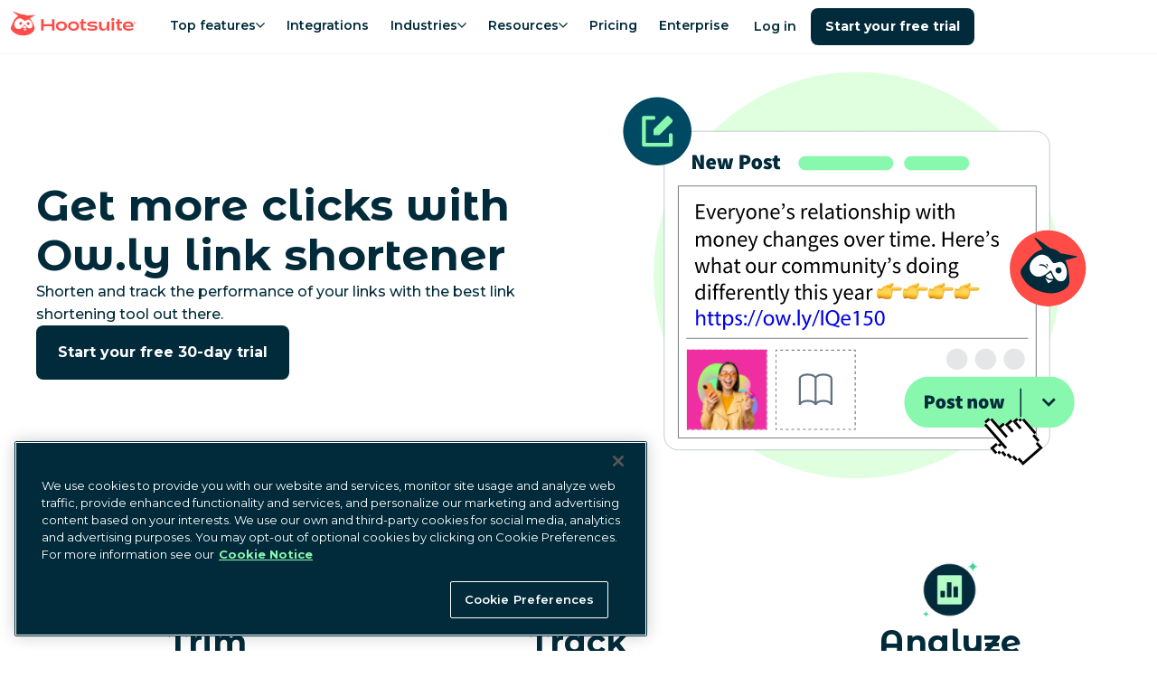

--- FILE ---
content_type: text/html; charset=utf-8
request_url: https://www.hootsuite.com/pages/owly
body_size: 52837
content:
<!DOCTYPE html><html lang="en-us"><head><meta charSet="utf-8" data-next-head=""/><meta name="viewport" content="width=device-width" data-next-head=""/><script id="qualified_script_2" async="" src="https://js.qualified.com/qualified.js?token=LmwyCnUAijaU47fv" defer="" data-nscript="beforeInteractive"></script><link rel="shortcut icon" href="/images/favicon-hs.ico" data-next-head=""/><link rel="apple-touch-icon" sizes="180x180" href="/images/apple-touch-icon.png" data-next-head=""/><meta name="msapplication-TileColor" content="#fff" data-next-head=""/><meta name="theme-color" content="#fff" data-next-head=""/><title data-next-head="">Ow.ly Link Shortener: Shorten Links and Track Visitors</title><meta name="description" content="Shorten URLs, track performance, and create custom vanity links with Ow.ly. Try it for free today!" data-next-head=""/><meta name="robots" content="index, follow" data-next-head=""/><meta name="image" property="og:image" content="https://www.hootsuite.com/images/social-preview.jpg" data-next-head=""/><meta name="twitter:image" content="https://www.hootsuite.com/images/social-preview.jpg" data-next-head=""/><meta name="og:image" content="https://www.hootsuite.com/images/social-preview.jpg" data-next-head=""/><meta name="twitter:card" content="summary_large_image" data-next-head=""/><meta name="twitter:title" content="Ow.ly Link Shortener: Shorten Links and Track Visitors" data-next-head=""/><meta name="twitter:description" content="Shorten URLs, track performance, and create custom vanity links with Ow.ly. Try it for free today!" data-next-head=""/><meta name="twitter:url" content="https://www.hootsuite.com" data-next-head=""/><meta name="twitter:site" content="@hootsuite" data-next-head=""/><meta property="og:title" content="Ow.ly Link Shortener: Shorten Links and Track Visitors" data-next-head=""/><meta property="og:url" content="https://www.hootsuite.com" data-next-head=""/><meta property="og:description" content="Shorten URLs, track performance, and create custom vanity links with Ow.ly. Try it for free today!" data-next-head=""/><meta property="og:site_name" content="Ow.ly Link Shortener: Shorten Links and Track Visitors" data-next-head=""/><meta property="og:locale" content="en-US" data-next-head=""/><link rel="canonical" href="https://www.hootsuite.com/pages/owly" data-next-head=""/><meta name="author" content="Hootsuite Inc." data-next-head=""/><link rel="home" href="https://www.hootsuite.com" data-next-head=""/><meta property="locale" content="en" data-next-head=""/><meta name="google-play-app" content="app-id=com.hootsuite.droid.full" data-next-head=""/><meta name="application-name" content="Hootsuite" data-next-head=""/><meta name="application-url" content="https://www.hootsuite.com" data-next-head=""/><meta name="msapplication-tooltip" data-next-head=""/><meta name="msapplication-starturl" content="https://www.hootsuite.com" data-next-head=""/><meta name="msapplication-tap-highlight" content="no" data-next-head=""/><link rel="alternate" href="https://www.hootsuite.com/pages/owly" hrefLang="x-default" data-next-head=""/><link rel="alternate" href="https://www.hootsuite.com/fr/pages/owly" hrefLang="fr" data-next-head=""/><link rel="alternate" href="https://www.hootsuite.com/de/pages/owly" hrefLang="de" data-next-head=""/><link rel="alternate" href="https://www.hootsuite.com/it/pages/owly" hrefLang="it" data-next-head=""/><link rel="alternate" href="https://www.hootsuite.com/pt/pages/owly" hrefLang="pt" data-next-head=""/><link rel="alternate" href="https://www.hootsuite.com/es/pages/owly" hrefLang="es" data-next-head=""/><meta name="google-site-verification" content="IiKTUmjx2OMt4CsMV_orlxcV-6EnOcgay2SaNoSSLeU" data-next-head=""/><link rel="preconnect" href="https://mutinycdn.com"/><link rel="preload" href="/_next/static/media/904be59b21bd51cb-s.p.woff2" as="font" type="font/woff2" crossorigin="anonymous" data-next-font="size-adjust"/><link rel="preload" href="/_next/static/media/c351c35273bd50aa-s.p.woff2" as="font" type="font/woff2" crossorigin="anonymous" data-next-font="size-adjust"/><link rel="preload" href="/_next/static/media/96543107d78b4b5f-s.p.woff2" as="font" type="font/woff2" crossorigin="anonymous" data-next-font="size-adjust"/><link rel="preload" href="/_next/static/media/4e6e6661846ac4a4-s.p.woff2" as="font" type="font/woff2" crossorigin="anonymous" data-next-font="size-adjust"/><link rel="preload" href="/_next/static/media/dcc593aea1eca373-s.p.woff2" as="font" type="font/woff2" crossorigin="anonymous" data-next-font="size-adjust"/><link rel="preload" href="/_next/static/media/3b2357b09643eafd-s.p.woff2" as="font" type="font/woff2" crossorigin="anonymous" data-next-font="size-adjust"/><link rel="preload" href="/_next/static/media/56e748dc30abd173-s.p.woff2" as="font" type="font/woff2" crossorigin="anonymous" data-next-font="size-adjust"/><link rel="preload" href="/_next/static/media/4de1fea1a954a5b6-s.p.woff2" as="font" type="font/woff2" crossorigin="anonymous" data-next-font="size-adjust"/><link rel="preload" href="/_next/static/media/6d664cce900333ee-s.p.woff2" as="font" type="font/woff2" crossorigin="anonymous" data-next-font="size-adjust"/><link rel="preload" href="/_next/static/css/3f1d1f525a6006cf.css" as="style"/><script id="faqLLMData" type="application/ld+json">{"@context":"https://schema.org","@type":"FAQPage","mainEntity":[{"@type":"Question","name":"What is Ow.ly?","acceptedAnswer":{"@type":"Answer","text":"Ow.ly is Hootsuite’s built-in URL shortener. It allows you to shorten links for free as you compose and plan posts in the Hootsuite dashboard. Each link can be customized with the tracking parameters needed to monitor success using the analytics tools you know and love, like Google Analytics or Adobe Analytics.\n\nYou’ve probably seen Ow.ly links while scrolling your own social media feeds. That’s because Ow.ly is one of the most popular web link shorteners out there. When you see one of your favorite brands sharing a post with an Ow.ly link, that means they use Hootsuite to trim links and track their social performance. (Those geniuses!)."}},{"@type":"Question","name":"What is link shortening?","acceptedAnswer":{"@type":"Answer","text":"Link shortening is a neater, smarter way to share URLs linked in social media posts or profiles.  A URL shortener trims and tidies links so they don’t take up as much precious caption space. Users are still directed to the original link destination, but they won’t have to waste time copy-and-pasting a long, complicated URL."}},{"@type":"Question","name":"Why shorten URLs?","acceptedAnswer":{"@type":"Answer","text":"All social networks have character limits, and lengthy links can eat into them quickly. On top of that, many social media platforms don’t allow you to put hyperlinks in captions. That means that users have to copy the URL text and paste it into their browser to navigate to the page you’re sharing. Or worse: type it out by hand. 😱 Not only does shortening lengthy URLs with the Ow.ly link shortener help you tidy up your posts and track performance, but it can also boost your credibility on social media. Long links look spammy and untrustworthy, so people are less likely to click on them. Plus, vanity URLs can help boost brand awareness and keep your business top-of-mind.\n"}},{"@type":"Question","name":"What does a link shortener do?","acceptedAnswer":{"@type":"Answer","text":"Hootsuite’s link shortener does more than just truncate links so they look nicer in your social posts. It also adds key information to each link so you can monitor and analyze performance. Ow.ly tracks how much traffic comes from each link. It also helps you identify which networks drive the most traffic and the types of content that win you the most engagement."}},{"@type":"Question","name":"What is the best URL shortener?","acceptedAnswer":{"@type":"Answer","text":"We’re partial to Ow.ly, of course, but there are plenty of top-notch link shorteners out there. We’ve put together a list of the best link shorteners to help you decide which one is best for you."}},{"@type":"Question","name":"Does Hootsuite work with Bit.ly?","acceptedAnswer":{"@type":"Answer","text":"Absolutely! If you already use Bit.ly, you can still easily track your link clicks and performance with some Hootsuite plans. When you’re in the Composer window within the Hootsuite dashboard, you’ll see an option to add tracking to your Bit.ly links as you’re drafting content."}},{"@type":"Question","name":"Where is Ow.ly in Hootsuite?","acceptedAnswer":{"@type":"Answer","text":"Ow.ly is found in the Hootsuite Composer. When you add a link to the content box of Composer, Hootsuite will automatically give you the option to shorten with Ow.ly and add tracking parameters."}},{"@type":"Question","name":"Is it easy to use Ow.ly?","acceptedAnswer":{"@type":"Answer","text":"Very easy. The Hootsuite dashboard is designed to be user-friendly, so shortening links and tracking clicks is a cinch. "}},{"@type":"Question","name":"Are there any other benefits to using Hootsuite?","acceptedAnswer":{"@type":"Answer","text":"Lots! Hootsuite is the most popular social media management platform on earth and lets you manage all your social accounts in one place, schedule messages in advance, track important conversations, create a link in bio, and, of course, use the Ow.ly link shortener."}},{"@type":"Question","name":"Does Hootsuite offer a link in bio tool?","acceptedAnswer":{"@type":"Answer","text":"We sure do! Hootbio is our link in bio tool that will help you create a tidier look in your Instagram and TikTok profiles. It lets you create a stylish and easy-to-navigate hub that houses links to your blog, website, or referral links. Want more information on how to use Ow.ly to its full potential? Visit the Hootsuite help center."}},{"@type":"Question","name":"Can you create custom URLs with Ow.ly?","acceptedAnswer":{"@type":"Answer","text":"Yes, you can create custom links with Ow.ly as long as you have an Advanced plan or above. Create a vanity URL in Hootsuite by navigating to Account & Settings and then selecting Vanity URLs."}},{"@type":"Question","name":"Why do I need a Hootsuite account to use Ow.ly?","acceptedAnswer":{"@type":"Answer","text":"Previously, Ow.ly was available to everyone. However, to increase security for our users, we’ve moved the Ow.ly link shortener into the Hootsuite dashboard. To access it, sign up for a free Hootsuite trial here and create a shortened link right away."}}]}</script><script id="gtag-consent" type="text/javascript"> 
          window.dataLayer = window.dataLayer ||[];function gtag(){dataLayer.push(arguments);}

          gtag('consent', 'default', {
              ad_personalization: 'denied',
              ad_storage: 'denied',
              ad_user_data: 'denied',
              analytics_storage: 'denied',
              functionality_storage: 'denied',
              personalization_storage: 'denied',
              security_storage: 'granted',
              region: [
                  'AT', 'BE', 'BG', 'CY', 'CZ', 'DE', 'DK', 'EE', 'ES', 'FI', 'FR', 'GB',
                  'GR', 'HR', 'HU', 'IE', 'IS', 'IT', 'LI', 'LT', 'LU', 'LV', 'MT', 'NL',
                  'NO', 'PL', 'PT', 'RO', 'SE', 'SI', 'SK', 'CA-QC'
              ]
          });

          gtag('consent', 'default', {
              ad_personalization: 'granted',
              ad_storage: 'granted',
              ad_user_data: 'granted',
              analytics_storage: 'granted',
              functionality_storage: 'granted',
              personalization_storage: 'granted',
              security_storage: 'granted',
          }); 
        </script><script src="https://cdn.cookielaw.org/scripttemplates/otSDKStub.js" type="text/javascript" data-domain-script="81889fd2-497b-4157-9040-d28a2dafa477"></script><script type="text/javascript">
        function OptanonWrapper() { }
      </script><script id="tag-manager" type="text/javascript"> 
          (function(w,d,s,l,i){w[l]=w[l]||[];w[l].push({'gtm.start':
          new Date().getTime(),event:'gtm.js'});var f=d.getElementsByTagName(s)[0],
          j=d.createElement(s),dl=l!='dataLayer'?'&l='+l:'';j.async=true;j.src=
          'https://www.googletagmanager.com/gtm.js?id='+i+dl;f.parentNode.insertBefore(j,f);
          })(window,document,'script','dataLayer','GTM-963X');
          </script><script id="load-mutiny">(function(){var a=window.mutiny=window.mutiny||{};if(!window.mutiny.client){a.client={_queue:{}};var b=['identify','trackConversion'];var c=[].concat(b,['defaultOptOut','optOut','optIn']);var d=function factory(c){return function(){for(var d=arguments.length,e=new Array(d),f=0;f<d;f++){e[f]=arguments[f]}a.client._queue[c]=a.client._queue[c]||[];if(b.includes(c)){return new Promise(function(b,d){a.client._queue[c].push({args:e,resolve:b,reject:d});setTimeout(d,500)})}else{a.client._queue[c].push({args:e})}}};c.forEach(function(b){a.client[b]=d(b)})}})();</script><script data-cfasync="false" src="https://client-registry.mutinycdn.com/personalize/client/811d56313cee5966.js"></script><style type="text/css" data-mutiny-headless-styles="true">
                mutiny-personalization > mutiny-variation:not([control]) {
                  display: none;
                }
              </style><script id="impact-affiliate-head" async="" type="text/javascript">(function(a,b,c,d,e,f,g){e['ire_o']=c;e[c]=e[c]||function(){(e[c].a=e[c].a||[]).push(arguments)};f=d.createElement(b);g=d.getElementsByTagName(b)[0];f.async=1;f.src=a;g.parentNode.insertBefore(f,g);})('https://utt.impactcdn.com/A6004323-07a8-4735-ae9f-62e3ca941fc01.js','script','ire',document,window); </script><script id="qualified_script_1" data-nscript="beforeInteractive">(function(w,q){w['QualifiedObject']=q;w[q]=w[q]||function(){
                (w[q].q=w[q].q||[]).push(arguments)};})(window,'qualified')</script><link rel="stylesheet" href="/_next/static/css/3f1d1f525a6006cf.css" data-n-g=""/><noscript data-n-css=""></noscript><script defer="" noModule="" src="/_next/static/chunks/polyfills-42372ed130431b0a.js"></script><script src="/_next/static/chunks/webpack-0f485c86a6e4a1a1.js" defer=""></script><script src="/_next/static/chunks/framework-c9489df21f0a4c9c.js" defer=""></script><script src="/_next/static/chunks/main-753eaa401cee6659.js" defer=""></script><script src="/_next/static/chunks/pages/_app-f1f47a1093c9abe0.js" defer=""></script><script src="/_next/static/chunks/585-dcbf578ead773f8c.js" defer=""></script><script src="/_next/static/chunks/pages/%5Blocale%5D/%5B%5B...slug%5D%5D-6b4e631219d96368.js" defer=""></script><script src="/_next/static/XtW_x3V0PjG_6pJrKbeFD/_buildManifest.js" defer=""></script><script src="/_next/static/XtW_x3V0PjG_6pJrKbeFD/_ssgManifest.js" defer=""></script><style data-styled="" data-styled-version="6.1.15">:root{--spacing-1:0.25rem;--spacing-2:0.5rem;--spacing-2-5:0.625rem;--spacing-3:0.75rem;--spacing-4:1rem;--spacing-5:1.25rem;--spacing-6:1.5rem;--spacing-7:1.75rem;--spacing-8:2rem;--spacing-9:2.25rem;--spacing-10:2.5rem;--spacing-11:2.75rem;--spacing-12:3rem;--spacing-13:3.25rem;--spacing-14:3.5rem;--spacing-15:3.75rem;--spacing-16:4rem;--spacing-17:4.25rem;--spacing-18:4.5rem;--spacing-20:5rem;--spacing-22:5.5rem;--spacing-24:6rem;--spacing-27:7.5rem;--spacing-max-line-length:52rem;--spacing-max-content-width:75rem;}/*!sc*/
data-styled.g1[id="sc-global-gHymhX1"]{content:"sc-global-gHymhX1,"}/*!sc*/
.PfznA{padding-left:0;padding-right:0;margin-left:auto;margin-right:auto;box-sizing:border-box;max-width:540px;}/*!sc*/
@media (min-width:768px){.PfznA{max-width:720px;}}/*!sc*/
@media (min-width:992px){.PfznA{max-width:960px;}}/*!sc*/
@media (min-width:1200px){.PfznA{max-width:1280px;}}/*!sc*/
@media (min-width:1441px){.PfznA{max-width:1392px;}}/*!sc*/
data-styled.g2[id="sc-6b54bbc4-0"]{content:"PfznA,"}/*!sc*/
:root{--color-white:#FFF;--color-white20:#FFF3;--color-nocturn:#012B3A;--color-saffron:#E03035;--color-saffron10:#ffedec;--color-nocturn3:#F7f9f9;--color-nocturn5:#F2F4F5;--color-nocturn10:#D9DFE1;--color-nocturn25:#BFCACE;--color-nocturn50:#80959C;--color-nocturn60:#687F87;--color-nocturn75:#41606B;--color-performance-gradient:linear-gradient(90deg,#E03035 0%,#012B3A 100%);--color-wisteria:#7600b8;--color-innovation-gradient:linear-gradient(90deg,#E03035 0%,#7600B8 50%,#012B3A 100%);--color-nocturn15:#D9DFE1;--color-disabled:#7ba5b5;--color-tea:#DFFFDE;--color-spruce:#007978;--color-lake:#004963;--color-navy:#213977;--color-blue:#1A9EDA;--color-fuscia:#CC326B;--color-lightgrey:#F9FAFF;--color-navy70:#4D6192;--color-fuscia70:#B84C74;--color-tw-blue-gradient:linear-gradient(90deg,#1A9EDA 0%,#213977 100%);--color-tw-dark-gradient:linear-gradient(90deg,#3252A6 0%,#213977 100%);--color-owlygpt-gradient:linear-gradient(90deg,#E03035 0%,#7600B8 100%);--color-blue-hyperlink:#1F60C9;--color-blue-hyperlink70:#1F60C9B2;}/*!sc*/
data-styled.g4[id="sc-global-bzDntA1"]{content:"sc-global-bzDntA1,"}/*!sc*/
:root{--default-transition-duration:0.2s;--half-transition-duration:0.1s;}/*!sc*/
data-styled.g5[id="sc-global-fCqsUA1"]{content:"sc-global-fCqsUA1,"}/*!sc*/
:root{--shadow-10:2px 3px 10px rgba(1,43,58,0.1);--shadow-20:0px 5px 18px rgba(1,43,58,0.14);--shadow-30:5px 5px 20px rgba(1,43,58,0.12);--shadow-40:5px 5px 25px rgba(1,43,58,0.15);--shadow-50:2px 5px 40px rgba(1,43,58,0.15);}/*!sc*/
data-styled.g6[id="sc-global-fPWvaP1"]{content:"sc-global-fPWvaP1,"}/*!sc*/
:root{--font-size-normal:1rem;--font-size-small:0.85rem;--font-weight-light:400;--font-weight-normal:500;--font-weight-heavy:600;--font-weight-bold:700;--line-height:1.6;font-family:var(--font-montserrat, 'Montserrat'),'Helvetica Neue',Arial,Helvetica,sans-serif;line-height:var(--line-height);font-weight:var(--font-weight-normal);}/*!sc*/
data-styled.g7[id="sc-global-jyoeZi1"]{content:"sc-global-jyoeZi1,"}/*!sc*/
:root{--z-index-10:10;--z-index-20:20;--z-index-30:30;--z-index-40:40;--z-index-50:50;--z-index-60:60;--z-index-70:70;--z-index-80:80;--z-index-90:90;--z-index-100:100;--z-index-nav:2000;--z-index-max:2147483647;--z-index-offer-drawer:2147483644;}/*!sc*/
data-styled.g8[id="sc-global-jMRNyc1"]{content:"sc-global-jMRNyc1,"}/*!sc*/
.exVFjV{position:relative;height:100%;width:100%;clear:both;color:var(--color-nocturn);display:flow-root;}/*!sc*/
data-styled.g9[id="sc-ce8a2fe2-0"]{content:"exVFjV,"}/*!sc*/
.dfYewQ{--Container-padding:var(--spacing-3);--Section-Container-width:540px;padding:var(--spacing-15) var(--Container-padding) var(--spacing-15) var(--Container-padding);padding:0;max-width:var(--Section-Container-width);}/*!sc*/
@media (min-width:768px){.dfYewQ{--Section-Container-width:720px;}}/*!sc*/
@media (min-width:992px){.dfYewQ{--Section-Container-width:960px;}}/*!sc*/
@media (min-width:1200px){.dfYewQ{--Section-Container-width:1280px;}}/*!sc*/
@media (min-width:1441px){.dfYewQ{--Section-Container-width:1392px;}}/*!sc*/
@media (max-width:576px){.dfYewQ{padding:0 var(--spacing-4);}}/*!sc*/
@media (min-width:576px){.dfYewQ{padding-top:var(--spacing-18);padding-bottom:var(--spacing-18);padding:0;}@media (max-width:576px){.dfYewQ{padding:0 var(--spacing-4);}}}/*!sc*/
data-styled.g10[id="sc-ce8a2fe2-1"]{content:"dfYewQ,"}/*!sc*/
.bNjGHN{margin-top:0;margin-bottom:1.35rem;font-family:var(--font-montserrat-alternates, 'Montserrat Alternates'),'Helvetica Neue',Arial,Helvetica,sans-serif;font-weight:var(--font-weight-bold);font-size:2rem;line-height:1.25;letter-spacing:-0.015em;}/*!sc*/
.bNjGHN .accent-shortcode{color:var(--color-saffron);display:inline;}/*!sc*/
.bNjGHN .owlygpt-gradient-shortcode{background:var(--color-owlygpt-gradient);display:inline;-webkit-background-clip:text;background-clip:text;-webkit-text-fill-color:transparent;-webkit-background-size:100% 100%;background-size:100% 100%;-webkit-background-position:0% 0%;background-position:0% 0%;background-repeat:no-repeat;line-height:inherit;word-break:break-word;-webkit-box-decoration-break:clone;box-decoration-break:clone;}/*!sc*/
.bNjGHN .theme-gradient-shortcode{background:var(--color-performance-gradient);display:inline;-webkit-background-clip:text;background-clip:text;-webkit-text-fill-color:transparent;-webkit-background-size:100% 100%;background-size:100% 100%;-webkit-background-position:0% 0%;background-position:0% 0%;background-repeat:no-repeat;line-height:inherit;word-break:break-word;-webkit-box-decoration-break:clone;box-decoration-break:clone;}/*!sc*/
@media (min-width:768px){.bNjGHN{margin-bottom:var(--spacing-6);}}/*!sc*/
@media (min-width:768px){.bNjGHN{font-size:3rem;line-height:1.15;letter-spacing:unset;}}/*!sc*/
@media (max-width:576px){.bNjGHN{font-size:2rem;}}/*!sc*/
data-styled.g20[id="sc-6cf5dc37-0"]{content:"bNjGHN,"}/*!sc*/
.hhWhkI{margin-top:0;margin-bottom:1.35rem;font-family:var(--font-montserrat-alternates, 'Montserrat Alternates'),'Helvetica Neue',Arial,Helvetica,sans-serif;font-weight:var(--font-weight-bold);font-size:1.5rem;line-height:1.25;letter-spacing:-0.015em;}/*!sc*/
.hhWhkI .accent-shortcode{color:var(--color-saffron);display:inline;}/*!sc*/
.hhWhkI .owlygpt-gradient-shortcode{background:var(--color-owlygpt-gradient);display:inline;-webkit-background-clip:text;background-clip:text;-webkit-text-fill-color:transparent;-webkit-background-size:100% 100%;background-size:100% 100%;-webkit-background-position:0% 0%;background-position:0% 0%;background-repeat:no-repeat;line-height:inherit;word-break:break-word;-webkit-box-decoration-break:clone;box-decoration-break:clone;}/*!sc*/
.hhWhkI .theme-gradient-shortcode{background:var(--color-performance-gradient);display:inline;-webkit-background-clip:text;background-clip:text;-webkit-text-fill-color:transparent;-webkit-background-size:100% 100%;background-size:100% 100%;-webkit-background-position:0% 0%;background-position:0% 0%;background-repeat:no-repeat;line-height:inherit;word-break:break-word;-webkit-box-decoration-break:clone;box-decoration-break:clone;}/*!sc*/
@media (min-width:768px){.hhWhkI{margin-bottom:var(--spacing-6);}}/*!sc*/
@media (min-width:768px){.hhWhkI{font-size:2.25rem;line-height:1.15;letter-spacing:unset;}}/*!sc*/
data-styled.g21[id="sc-6cf5dc37-1"]{content:"hhWhkI,"}/*!sc*/
.ifGnjE{margin-top:0;margin-bottom:1.35rem;font-weight:var(--font-weight-bold);font-size:1.25rem;line-height:1.25;letter-spacing:-0.015em;}/*!sc*/
.ifGnjE .accent-shortcode{color:var(--color-saffron);display:inline;}/*!sc*/
.ifGnjE .owlygpt-gradient-shortcode{background:var(--color-owlygpt-gradient);display:inline;-webkit-background-clip:text;background-clip:text;-webkit-text-fill-color:transparent;-webkit-background-size:100% 100%;background-size:100% 100%;-webkit-background-position:0% 0%;background-position:0% 0%;background-repeat:no-repeat;line-height:inherit;word-break:break-word;-webkit-box-decoration-break:clone;box-decoration-break:clone;}/*!sc*/
.ifGnjE .theme-gradient-shortcode{background:var(--color-performance-gradient);display:inline;-webkit-background-clip:text;background-clip:text;-webkit-text-fill-color:transparent;-webkit-background-size:100% 100%;background-size:100% 100%;-webkit-background-position:0% 0%;background-position:0% 0%;background-repeat:no-repeat;line-height:inherit;word-break:break-word;-webkit-box-decoration-break:clone;box-decoration-break:clone;}/*!sc*/
@media (min-width:768px){.ifGnjE{margin-bottom:var(--spacing-6);}}/*!sc*/
@media (min-width:768px){.ifGnjE{font-size:1.75rem;line-height:1.15;letter-spacing:unset;}}/*!sc*/
data-styled.g22[id="sc-6cf5dc37-2"]{content:"ifGnjE,"}/*!sc*/
.wlOSt{margin-top:0;margin-bottom:1.35rem;font-weight:var(--font-weight-bold);font-size:1rem;line-height:1.6;}/*!sc*/
.wlOSt .accent-shortcode{color:var(--color-saffron);display:inline;}/*!sc*/
.wlOSt .owlygpt-gradient-shortcode{background:var(--color-owlygpt-gradient);display:inline;-webkit-background-clip:text;background-clip:text;-webkit-text-fill-color:transparent;-webkit-background-size:100% 100%;background-size:100% 100%;-webkit-background-position:0% 0%;background-position:0% 0%;background-repeat:no-repeat;line-height:inherit;word-break:break-word;-webkit-box-decoration-break:clone;box-decoration-break:clone;}/*!sc*/
.wlOSt .theme-gradient-shortcode{background:var(--color-performance-gradient);display:inline;-webkit-background-clip:text;background-clip:text;-webkit-text-fill-color:transparent;-webkit-background-size:100% 100%;background-size:100% 100%;-webkit-background-position:0% 0%;background-position:0% 0%;background-repeat:no-repeat;line-height:inherit;word-break:break-word;-webkit-box-decoration-break:clone;box-decoration-break:clone;}/*!sc*/
@media (min-width:768px){.wlOSt{margin-bottom:var(--spacing-6);}}/*!sc*/
@media (min-width:768px){.wlOSt{font-size:1.5rem;line-height:1.15;}}/*!sc*/
data-styled.g23[id="sc-6cf5dc37-3"]{content:"wlOSt,"}/*!sc*/
.hSNbOc{display:var(--Media-display);-webkit-box-pack:var(--Media-justify-content);-ms-flex-pack:var(--Media-justify-content);-webkit-justify-content:var(--Media-justify-content);justify-content:var(--Media-justify-content);}/*!sc*/
data-styled.g27[id="sc-b8bad68e-0"]{content:"hSNbOc,"}/*!sc*/
.bGlXgC{display:block;object-fit:contain;height:auto;max-height:100%;max-width:100%;}/*!sc*/
@media (max-width:768px){.bGlXgC{margin:0 auto;}}/*!sc*/
data-styled.g31[id="sc-24a772b1-0"]{content:"bGlXgC,"}/*!sc*/
.kBHTvT{position:absolute;width:1px;height:1px;padding:0;margin:-1px;overflow:hidden;clip:rect(0,0,0,0);white-space:nowrap;border:0;}/*!sc*/
data-styled.g33[id="sc-4d8a0f96-0"]{content:"kBHTvT,"}/*!sc*/
.dKWtTF{list-style:none;margin-bottom:var(--spacing-8);text-align:center;line-height:1.5;font-weight:var(--font-weight-light);break-inside:avoid;text-align:left;}/*!sc*/
.dKWtTF ul li a{display:block;-webkit-text-decoration:none;text-decoration:none;color:inherit;}/*!sc*/
.dKWtTF ul li a:hover{color:var(--color-lake);font-weight:var(--font-weight-heavy);}/*!sc*/
@media (min-width:992px){.dKWtTF{-webkit-flex:0 0 16.66667%;-ms-flex:0 0 16.66667%;flex:0 0 16.66667%;max-width:16.66667%;margin:0 auto;text-align:left;font-size:1rem;}}/*!sc*/
@media (min-width:992px){.dKWtTF{-webkit-flex:0 0 13.57143%;-ms-flex:0 0 13.57143%;flex:0 0 13.57143%;max-width:13.57143%;padding-right:5px;}}/*!sc*/
data-styled.g34[id="sc-81d6bf3e-0"]{content:"dKWtTF,"}/*!sc*/
.kYsJJO{display:block;color:var(--color-nocturn);font-weight:var(--font-weight-bold);font-size:1.125rem;margin:0 0 var(--spacing-4);line-height:1.8rem;}/*!sc*/
@media (min-width:992px){.kYsJJO{font-size:1rem;margin:0 var(--spacing-8) var(--spacing-4) 0;}}/*!sc*/
data-styled.g35[id="sc-81d6bf3e-1"]{content:"kYsJJO,"}/*!sc*/
.cShyA{display:-webkit-box;display:-webkit-flex;display:-ms-flexbox;display:flex;-webkit-flex-direction:column;-ms-flex-direction:column;flex-direction:column;list-style:none;padding:0;margin:0;gap:var(--spacing-4);}/*!sc*/
@media (min-width:992px){.cShyA{margin-top:0;}.cShyA.cShyA li{margin-bottom:0;}}/*!sc*/
data-styled.g36[id="sc-81d6bf3e-2"]{content:"cShyA,"}/*!sc*/
.kpQaim{-webkit-flex:0 0 8.33333%;-ms-flex:0 0 8.33333%;flex:0 0 8.33333%;max-width:8.33333%;-webkit-flex:0 0 7.14286%;-ms-flex:0 0 7.14286%;flex:0 0 7.14286%;max-width:7.14286%;position:relative;margin:0 0 var(--spacing-4) calc(var(--spacing-2) * -1);}/*!sc*/
.kpQaim a{display:block;position:relative;width:53px;height:53px;}/*!sc*/
@media (min-width:1200px){.kpQaim{margin:-10px var(--spacing-12) 0 0;}}/*!sc*/
@media (min-width:992px){.kpQaim{margin:-10px var(--spacing-8) 0 0;}}/*!sc*/
data-styled.g37[id="sc-b09ce17b-0"]{content:"kpQaim,"}/*!sc*/
.dlHcqw{padding:var(--spacing-10) var(--spacing-5);display:-webkit-box;display:-webkit-flex;display:-ms-flexbox;display:flex;}/*!sc*/
@media (max-width:992px){.dlHcqw{-webkit-flex-direction:column;-ms-flex-direction:column;flex-direction:column;margin-left:0;margin-right:0;max-width:960px;}}/*!sc*/
@media (min-width:992px){.dlHcqw{padding:var(--spacing-15) 0;max-width:1392px;}}/*!sc*/
data-styled.g39[id="sc-cc1bd07d-0"]{content:"dlHcqw,"}/*!sc*/
.bMkXhs{margin:0;-webkit-columns:2;columns:2;}/*!sc*/
@media (min-width:992px){.bMkXhs{display:-webkit-box;display:-webkit-flex;display:-ms-flexbox;display:flex;-webkit-flex:1;-ms-flex:1;flex:1;-webkit-flex-direction:column;-ms-flex-direction:column;flex-direction:column;-webkit-flex-direction:row;-ms-flex-direction:row;flex-direction:row;}}/*!sc*/
data-styled.g40[id="sc-cc1bd07d-1"]{content:"bMkXhs,"}/*!sc*/
.bkmdPq{font-size:0.875rem;}/*!sc*/
data-styled.g41[id="sc-cc1bd07d-2"]{content:"bkmdPq,"}/*!sc*/
.RvblF{padding:0;margin:0;display:block;list-style:none;}/*!sc*/
@media (min-width:992px){.RvblF{display:inline-block;}}/*!sc*/
.RvblF li{position:relative;display:inline-block;padding-right:0.7rem;}/*!sc*/
.RvblF li:not(:first-child){padding-left:0.5rem;}/*!sc*/
.RvblF li:not(:last-child)::after{position:absolute;right:0;content:'|';}/*!sc*/
.RvblF li a,.RvblF li button{-webkit-text-decoration:none;text-decoration:none;color:inherit;}/*!sc*/
.RvblF li a:hover,.RvblF li button:hover{color:var(--color-lake);}/*!sc*/
data-styled.g43[id="sc-390716af-0"]{content:"RvblF,"}/*!sc*/
.bJjQki{white-space:nowrap;}/*!sc*/
data-styled.g44[id="sc-390716af-1"]{content:"bJjQki,"}/*!sc*/
.bJFLLo{cursor:pointer;background:none;padding:0;border:none;font-family:inherit;font-size:inherit;font-weight:500;}/*!sc*/
data-styled.g45[id="sc-390716af-2"]{content:"bJFLLo,"}/*!sc*/
.kwHzsy{-webkit-box-pack:center;-ms-flex-pack:center;-webkit-justify-content:center;justify-content:center;margin:0 0 1rem;list-style:none;display:-webkit-box;display:-webkit-flex;display:-ms-flexbox;display:flex;padding:0;}/*!sc*/
@media (min-width:992px){.kwHzsy{margin:0;}}/*!sc*/
data-styled.g46[id="sc-8207afbc-0"]{content:"kwHzsy,"}/*!sc*/
.jFMime{display:-webkit-box;display:-webkit-flex;display:-ms-flexbox;display:flex;-webkit-align-items:center;-webkit-box-align:center;-ms-flex-align:center;align-items:center;}/*!sc*/
.jFMime a{display:-webkit-box;display:-webkit-flex;display:-ms-flexbox;display:flex;}/*!sc*/
.jFMime img{height:24px;}/*!sc*/
data-styled.g47[id="sc-8207afbc-1"]{content:"jFMime,"}/*!sc*/
.eUMcML{margin:0 1rem;vertical-align:middle;width:auto;}/*!sc*/
data-styled.g48[id="sc-8207afbc-2"]{content:"eUMcML,"}/*!sc*/
.hYLkkn{position:absolute;background:var(--color-nocturn);color:var(--color-white);font-weight:var(--font-weight-bold);}/*!sc*/
.hYLkkn:not(:focus){overflow:hidden;height:1px;width:1px;margin:-1px;}/*!sc*/
.hYLkkn:focus{position:fixed;top:10px;left:10px;padding:var(--spacing-4);z-index:var(--z-index-max);}/*!sc*/
data-styled.g49[id="sc-256ba319-0"]{content:"hYLkkn,"}/*!sc*/
.fucJUu{padding:var(--spacing-4);display:-webkit-box;display:-webkit-flex;display:-ms-flexbox;display:flex;-webkit-flex-direction:column;-ms-flex-direction:column;flex-direction:column;row-gap:var(--spacing-4);height:100%;width:100%;color:var(--color-nocturn);}/*!sc*/
.fucJUu >.sc-b8bad68e-0 img{margin:0 auto;}/*!sc*/
.sc-d36989b2-0>.sc-d36989b2-0{padding:0;margin:0;}/*!sc*/
.cwWRMU{padding:var(--spacing-4);display:-webkit-box;display:-webkit-flex;display:-ms-flexbox;display:flex;-webkit-flex-direction:column;-ms-flex-direction:column;flex-direction:column;row-gap:var(--spacing-4);height:100%;width:100%;color:var(--color-nocturn);background:var(--color-nocturn5);}/*!sc*/
.cwWRMU >.sc-b8bad68e-0 img{margin:0 auto;}/*!sc*/
.sc-d36989b2-0>.sc-d36989b2-0{padding:0;margin:0;}/*!sc*/
.bpyrwT{padding:var(--spacing-4);display:-webkit-box;display:-webkit-flex;display:-ms-flexbox;display:flex;-webkit-flex-direction:column;-ms-flex-direction:column;flex-direction:column;row-gap:var(--spacing-4);height:100%;width:100%;color:var(--color-nocturn);background:var(--color-nocturn5);}/*!sc*/
.sc-d36989b2-0>.sc-d36989b2-0{padding:0;margin:0;}/*!sc*/
data-styled.g50[id="sc-d36989b2-0"]{content:"fucJUu,cwWRMU,bpyrwT,"}/*!sc*/
*{box-sizing:border-box;}/*!sc*/
html{scroll-snap-padding-top:60px;scroll-padding-top:60px;scroll-behavior:smooth;}/*!sc*/
body{margin:0;-webkit-font-smoothing:antialiased;-moz-osx-font-smoothing:grayscale;}/*!sc*/
a{color:var(--color-nocturn);}/*!sc*/
img{max-width:100%;}/*!sc*/
:where(.sc-d36989b2-0)>*{margin:0;padding:0;}/*!sc*/
data-styled.g51[id="sc-global-kzGnbp1"]{content:"sc-global-kzGnbp1,"}/*!sc*/
:root .MuiBox-root,:root .MuiBackdrop-root,:root .MuiDialog-root,:root .MuiDialog-container{background-color:transparent!important;}/*!sc*/
data-styled.g52[id="sc-global-dqRlUZ1"]{content:"sc-global-dqRlUZ1,"}/*!sc*/
:root{--font-montserrat:'Montserrat','Montserrat Fallback';--font-montserrat-alternates:'Montserrat Alternates','Montserrat Alternates Fallback';--font-lato:'Lato','Lato Fallback';}/*!sc*/
data-styled.g53[id="sc-global-hgFrzA1"]{content:"sc-global-hgFrzA1,"}/*!sc*/
.ihisZW{display:-webkit-inline-box;display:-webkit-inline-flex;display:-ms-inline-flexbox;display:inline-flex;-webkit-flex-direction:column;-ms-flex-direction:column;flex-direction:column;}/*!sc*/
@media (max-width:768px){.ihisZW{display:-webkit-box;display:-webkit-flex;display:-ms-flexbox;display:flex;}.ihisZW>:first-child{width:100%;}}/*!sc*/
data-styled.g56[id="sc-fc594f1a-1"]{content:"ihisZW,"}/*!sc*/
.nLlNA{--Button-focus-border:var(--color-nocturn25);display:-webkit-inline-box;display:-webkit-inline-flex;display:-ms-inline-flexbox;display:inline-flex;-webkit-align-items:center;-webkit-box-align:center;-ms-flex-align:center;align-items:center;-webkit-box-pack:center;-ms-flex-pack:center;-webkit-justify-content:center;justify-content:center;box-sizing:border-box;min-width:80px;max-width:500px;padding:min(var(--spacing-4),3vh) var(--spacing-6);vertical-align:middle;font-family:inherit;font-size:1rem;font-weight:var(--font-weight-bold);line-height:1.25;letter-spacing:0.0025em;text-align:center;-webkit-text-decoration:none;text-decoration:none;text-shadow:none;white-space:nowrap;-webkit-user-select:none;-moz-user-select:none;-ms-user-select:none;user-select:none;-webkit-transition:background-color 0.15s ease-out,border-color 0.1s ease-out;transition:background-color 0.15s ease-out,border-color 0.1s ease-out;position:relative;overflow:hidden;text-overflow:ellipsis;border:none;border-radius:0.5rem;--Button-text-color:var(--color-nocturn);--Button-text-color-hover:var(--color-lake);--Button-background-color:transparent;color:var(--Button-text-color);background-color:var(--Button-background-color);-webkit-text-decoration:underline;text-decoration:underline;padding:0;height:auto;min-width:auto;font-size:inherit;font-weight:600;}/*!sc*/
.nLlNA:disabled{pointer-events:none;cursor:default;background:var(--color-disabled);color:var(--color-white);}/*!sc*/
.nLlNA:focus-visible{outline:2px solid var(--Button-focus-border);outline-offset:1px;}/*!sc*/
.nLlNA:focus{outline:2px solid var(--Button-focus-border);outline-offset:1px;}/*!sc*/
.nLlNA:focus:not(:focus-visible){outline:none;}/*!sc*/
.nLlNA:hover:not(:active){color:var(--Button-text-color-hover);}/*!sc*/
.dxMoCn{--Button-focus-border:var(--color-nocturn25);display:-webkit-inline-box;display:-webkit-inline-flex;display:-ms-inline-flexbox;display:inline-flex;-webkit-align-items:center;-webkit-box-align:center;-ms-flex-align:center;align-items:center;-webkit-box-pack:center;-ms-flex-pack:center;-webkit-justify-content:center;justify-content:center;box-sizing:border-box;min-width:80px;max-width:500px;padding:min(var(--spacing-4),3vh) var(--spacing-6);vertical-align:middle;font-family:inherit;font-size:1rem;font-weight:var(--font-weight-bold);line-height:1.25;letter-spacing:0.0025em;text-align:center;-webkit-text-decoration:none;text-decoration:none;text-shadow:none;white-space:nowrap;-webkit-user-select:none;-moz-user-select:none;-ms-user-select:none;user-select:none;-webkit-transition:background-color 0.15s ease-out,border-color 0.1s ease-out;transition:background-color 0.15s ease-out,border-color 0.1s ease-out;position:relative;overflow:hidden;text-overflow:ellipsis;border:none;border-radius:0.5rem;--Button-text-color:var(--color-white);--Button-background-color:var(--color-nocturn);--Button-background-color-hover:var(--color-lake);color:var(--Button-text-color);background-color:var(--Button-background-color);}/*!sc*/
.dxMoCn:disabled{pointer-events:none;cursor:default;background:var(--color-disabled);color:var(--color-white);}/*!sc*/
.dxMoCn:focus-visible{outline:2px solid var(--Button-focus-border);outline-offset:1px;}/*!sc*/
.dxMoCn:focus{outline:2px solid var(--Button-focus-border);outline-offset:1px;}/*!sc*/
.dxMoCn:focus:not(:focus-visible){outline:none;}/*!sc*/
.dxMoCn:hover:not(:active){background-color:var(--Button-background-color-hover);}/*!sc*/
.iZvlkV{--Button-focus-border:var(--color-nocturn25);display:-webkit-inline-box;display:-webkit-inline-flex;display:-ms-inline-flexbox;display:inline-flex;-webkit-align-items:center;-webkit-box-align:center;-ms-flex-align:center;align-items:center;-webkit-box-pack:center;-ms-flex-pack:center;-webkit-justify-content:center;justify-content:center;box-sizing:border-box;min-width:80px;max-width:500px;padding:min(var(--spacing-4),3vh) var(--spacing-6);vertical-align:middle;font-family:inherit;font-size:1rem;font-weight:var(--font-weight-bold);line-height:1.25;letter-spacing:0.0025em;text-align:center;-webkit-text-decoration:none;text-decoration:none;text-shadow:none;white-space:pre-line;-webkit-user-select:none;-moz-user-select:none;-ms-user-select:none;user-select:none;-webkit-transition:background-color 0.15s ease-out,border-color 0.1s ease-out;transition:background-color 0.15s ease-out,border-color 0.1s ease-out;position:relative;overflow:hidden;text-overflow:ellipsis;border:none;border-radius:0.5rem;--Button-text-color:var(--color-nocturn);--Button-text-color-hover:var(--color-lake);--Button-background-color:transparent;color:var(--Button-text-color);background-color:var(--Button-background-color);-webkit-text-decoration:underline;text-decoration:underline;padding:0;height:auto;min-width:auto;font-size:inherit;font-weight:600;}/*!sc*/
.iZvlkV:disabled{pointer-events:none;cursor:default;background:var(--color-disabled);color:var(--color-white);}/*!sc*/
.iZvlkV:focus-visible{outline:2px solid var(--Button-focus-border);outline-offset:1px;}/*!sc*/
.iZvlkV:focus{outline:2px solid var(--Button-focus-border);outline-offset:1px;}/*!sc*/
.iZvlkV:focus:not(:focus-visible){outline:none;}/*!sc*/
.iZvlkV:hover:not(:active){color:var(--Button-text-color-hover);}/*!sc*/
data-styled.g57[id="sc-fc594f1a-2"]{content:"nLlNA,dxMoCn,iZvlkV,"}/*!sc*/
.ccZLjQ{white-space:pre-wrap;text-overflow:unset;vertical-align:unset;max-width:none;}/*!sc*/
data-styled.g58[id="sc-fc594f1a-3"]{content:"ccZLjQ,"}/*!sc*/
.iCzXBm{--Card-list-overflow:initial;--Card-list-white-space:initial;display:-webkit-box;display:-webkit-flex;display:-ms-flexbox;display:flex;-webkit-box-flex-flow:row wrap;-webkit-flex-flow:row wrap;-ms-flex-flow:row wrap;flex-flow:row wrap;-webkit-box-pack:center;-ms-flex-pack:center;-webkit-justify-content:center;justify-content:center;--Card-list-container-gap:var(--spacing-6) var(--spacing-6);list-style:none;padding:0;margin:0;gap:var(--Card-list-container-gap);overflow-x:var(--Card-list-overflow);white-space:var(--Card-list-white-space);}/*!sc*/
@media (min-width:576px){.iCzXBm{display:-webkit-box;display:-webkit-flex;display:-ms-flexbox;display:flex;overflow-x:initial;white-space:initial;}}/*!sc*/
data-styled.g134[id="sc-b780c531-3"]{content:"iCzXBm,"}/*!sc*/
.kMrJZE{--Card-width-mobile:100%;--Card-display:block;position:relative;width:var(--Card-width-mobile);display:var(--Card-display);--Card-width:calc( (100% - var(--spacing-6) * -1) /  );}/*!sc*/
@media (min-width:992px){.kMrJZE{width:var(--Card-width);}}/*!sc*/
@media (min-width:992px){.kMrJZE{display:-webkit-box;display:-webkit-flex;display:-ms-flexbox;display:flex;}}/*!sc*/
data-styled.g135[id="sc-b780c531-4"]{content:"kMrJZE,"}/*!sc*/
.VSYVY{width:100%;}/*!sc*/
@media (max-width:768px){.VSYVY{display:-ms-grid;display:grid;place-items:center;}}/*!sc*/
@media (min-width:1200px){.VSYVY{padding:0 var(--spacing-6);}}/*!sc*/
.FQZbv{width:100%;background:var(--color-white);}/*!sc*/
@media (max-width:768px){.FQZbv{display:-ms-grid;display:grid;place-items:center;}}/*!sc*/
@media (min-width:1200px){.FQZbv{padding:0 var(--spacing-6);}}/*!sc*/
.hzqyXc{width:100%;border-radius:8px;}/*!sc*/
@media (max-width:768px){.hzqyXc{display:-ms-grid;display:grid;place-items:center;}}/*!sc*/
@media (min-width:1200px){.hzqyXc{padding:0 var(--spacing-6);}}/*!sc*/
.equSVq{width:100%;border-radius:8px;background:var(--color-nocturn5);}/*!sc*/
@media (max-width:768px){.equSVq{display:-ms-grid;display:grid;place-items:center;}}/*!sc*/
@media (min-width:1200px){.equSVq{padding:0 var(--spacing-6);}}/*!sc*/
data-styled.g139[id="sc-b0538565-0"]{content:"VSYVY,FQZbv,hzqyXc,equSVq,"}/*!sc*/
.kweIep{display:-ms-grid;display:grid;margin:0 auto;max-width:540px;}/*!sc*/
@media (max-width:768px){.kweIep{margin:0 var(--spacing-4);-ms-grid-columns:1fr;grid-template-columns:1fr;}}/*!sc*/
@media (min-width:768px){.kweIep{-ms-grid-columns:repeat(2, 1fr);grid-template-columns:repeat(2, 1fr);}}/*!sc*/
@media (min-width:768px){.kweIep{max-width:720px;}}/*!sc*/
@media (min-width:992px){.kweIep{max-width:960px;}}/*!sc*/
@media (min-width:1200px){.kweIep{max-width:1280px;}}/*!sc*/
@media (min-width:1441px){.kweIep{max-width:1392px;}}/*!sc*/
.czFPDQ{display:-ms-grid;display:grid;margin:0 auto;max-width:540px;}/*!sc*/
@media (max-width:768px){.czFPDQ{margin:0 var(--spacing-4);-ms-grid-columns:1fr;grid-template-columns:1fr;}}/*!sc*/
@media (min-width:768px){.czFPDQ{-ms-grid-columns:repeat(3, 1fr);grid-template-columns:repeat(3, 1fr);}}/*!sc*/
@media (min-width:768px){.czFPDQ{max-width:720px;}}/*!sc*/
@media (min-width:992px){.czFPDQ{max-width:960px;}}/*!sc*/
@media (min-width:1200px){.czFPDQ{max-width:1280px;}}/*!sc*/
@media (min-width:1441px){.czFPDQ{max-width:1392px;}}/*!sc*/
.hJIZdl{display:-ms-grid;display:grid;margin:0 auto;max-width:540px;}/*!sc*/
@media (max-width:768px){.hJIZdl{margin:0 var(--spacing-4);-ms-grid-columns:1fr;grid-template-columns:1fr;}}/*!sc*/
@media (min-width:768px){.hJIZdl{-ms-grid-columns:1fr;grid-template-columns:1fr;}}/*!sc*/
@media (min-width:768px){.hJIZdl{max-width:720px;}}/*!sc*/
@media (min-width:992px){.hJIZdl{max-width:960px;}}/*!sc*/
@media (min-width:1200px){.hJIZdl{max-width:1280px;}}/*!sc*/
@media (min-width:1441px){.hJIZdl{max-width:1392px;}}/*!sc*/
data-styled.g140[id="sc-b0538565-1"]{content:"kweIep,czFPDQ,hJIZdl,"}/*!sc*/
.bEocAN{display:-ms-grid;display:grid;place-items:center;position:relative;}/*!sc*/
data-styled.g141[id="sc-b0538565-2"]{content:"bEocAN,"}/*!sc*/
.krtUBB{width:100%;height:var(--spacing-10);background:var(--color-white);}/*!sc*/
data-styled.g144[id="sc-b3754bee-0"]{content:"krtUBB,"}/*!sc*/
.kUFNyK{margin:var(--spacing-7) 0 var(--spacing-8);}/*!sc*/
.kUFNyK >.sc-fc594f1a-1{width:100%;}/*!sc*/
.kUFNyK .sc-fc594f1a-0 a{text-align:center;color:var(--color-nocturn);font-weight:var(--font-weight-bold);}/*!sc*/
.kUFNyK .sc-fc594f1a-0 a:hover,.kUFNyK .sc-fc594f1a-0 a:active,.kUFNyK .sc-fc594f1a-0 a:focus{color:var(--color-lake);}/*!sc*/
data-styled.g149[id="sc-cf3a7bc4-0"]{content:"kUFNyK,"}/*!sc*/
.dhxxbK{display:-webkit-box;display:-webkit-flex;display:-ms-flexbox;display:flex;}/*!sc*/
data-styled.g152[id="sc-50edf21c-0"]{content:"dhxxbK,"}/*!sc*/
.hayYFM{margin:0;letter-spacing:-0.025em;}/*!sc*/
@media (min-width:768px){.hayYFM{font-size:2rem;}}/*!sc*/
@media (min-width:768px){.hayYFM{font-size:2rem;}}/*!sc*/
data-styled.g153[id="sc-50edf21c-1"]{content:"hayYFM,"}/*!sc*/
.eGCVHp{font-weight:600;-webkit-transform:translateY(6px);-moz-transform:translateY(6px);-ms-transform:translateY(6px);transform:translateY(6px);margin-left:var(--spacing-1);}/*!sc*/
data-styled.g155[id="sc-50edf21c-3"]{content:"eGCVHp,"}/*!sc*/
.ijdXcy{color:inherit;-webkit-text-decoration:none;text-decoration:none;cursor:pointer;}/*!sc*/
data-styled.g156[id="sc-50edf21c-4"]{content:"ijdXcy,"}/*!sc*/
.dwMWnX{width:100%;}/*!sc*/
@media (min-width:992px){.dwMWnX{padding-top:41px;position:relative;max-width:440px;}}/*!sc*/
data-styled.g158[id="sc-433f8fae-0"]{content:"dwMWnX,"}/*!sc*/
.klqsWo{width:100%;height:100%;border-radius:10px;border:2px solid;border-color:var(--color-nocturn);padding:1.5rem;position:relative;-webkit-transition:box-shadow var(--default-transition-duration) ease;transition:box-shadow var(--default-transition-duration) ease;background-color:var(--color-white);color:var(--color-nocturn);}/*!sc*/
.kqmsNn{width:100%;height:100%;border-radius:0 0 10px 10px;border:2px solid;border-color:var(--color-saffron);padding:1.5rem;position:relative;-webkit-transition:box-shadow var(--default-transition-duration) ease;transition:box-shadow var(--default-transition-duration) ease;background-color:var(--color-white);color:var(--color-nocturn);}/*!sc*/
data-styled.g159[id="sc-433f8fae-1"]{content:"klqsWo,kqmsNn,"}/*!sc*/
.ktSlmC{margin-bottom:0;font-size:1.75rem;}/*!sc*/
data-styled.g160[id="sc-433f8fae-2"]{content:"ktSlmC,"}/*!sc*/
.kjBPWW{background:none;border:none;font-size:1.875rem;position:absolute;top:1.5rem;right:10px;height:32px;width:32px;display:-webkit-box;display:-webkit-flex;display:-ms-flexbox;display:flex;-webkit-align-items:center;-webkit-box-align:center;-ms-flex-align:center;align-items:center;-webkit-box-pack:center;-ms-flex-pack:center;-webkit-justify-content:center;justify-content:center;}/*!sc*/
@media (min-width:992px){.kjBPWW{display:none;}}/*!sc*/
data-styled.g163[id="sc-433f8fae-5"]{content:"kjBPWW,"}/*!sc*/
.jpNDrO{-webkit-transform:scaleY(0);-moz-transform:scaleY(0);-ms-transform:scaleY(0);transform:scaleY(0);transform-origin:top;-webkit-transition:var(--default-transition-duration) ease;transition:var(--default-transition-duration) ease;height:0;}/*!sc*/
@media (min-width:992px){.jpNDrO{-webkit-transform:none;-moz-transform:none;-ms-transform:none;transform:none;-webkit-transition:none;transition:none;height:100%;display:-webkit-box;display:-webkit-flex;display:-ms-flexbox;display:flex;-webkit-flex-direction:column;-ms-flex-direction:column;flex-direction:column;}}/*!sc*/
data-styled.g164[id="sc-433f8fae-6"]{content:"jpNDrO,"}/*!sc*/
.knfdmR{padding:var(--spacing-2);color:var(--color-white);font-weight:var(--font-weight-heavy);background:var(--color-saffron);text-align:center;border-top-left-radius:10px;border-top-right-radius:10px;margin:0;width:100%;}/*!sc*/
@media (min-width:992px){.knfdmR{height:41px;position:absolute;top:0;width:100%;}}/*!sc*/
data-styled.g165[id="sc-433f8fae-7"]{content:"knfdmR,"}/*!sc*/
.hzzURX.hzzURX{margin-bottom:0;}/*!sc*/
data-styled.g166[id="sc-433f8fae-8"]{content:"hzzURX,"}/*!sc*/
.kXAHLr{padding:0;margin-top:var(--spacing-3);}/*!sc*/
data-styled.g167[id="sc-433f8fae-9"]{content:"kXAHLr,"}/*!sc*/
.heNhJa{list-style:none;padding:0;}/*!sc*/
data-styled.g168[id="sc-433f8fae-10"]{content:"heNhJa,"}/*!sc*/
.dZcaHf>ul,.dZcaHf>ol{list-style:none;padding:0;margin:0;}/*!sc*/
.dZcaHf>ul>li,.dZcaHf>ol>li{display:-webkit-box;display:-webkit-flex;display:-ms-flexbox;display:flex;-webkit-align-items:center;-webkit-box-align:center;-ms-flex-align:center;align-items:center;gap:var(--spacing-3);}/*!sc*/
.dZcaHf>ul>li::before,.dZcaHf>ol>li::before{content:'';width:24px;height:24px;-webkit-flex-shrink:0;-ms-flex-negative:0;flex-shrink:0;background-color:var(--color-saffron);-webkit-mask-size:contain;mask-size:contain;}/*!sc*/
.dZcaHf>ol>li::before{-webkit-mask-image:url('/images/svg/add.svg');mask-image:url('/images/svg/add.svg');}/*!sc*/
.dZcaHf>ul>li::before{-webkit-mask-image:url('/images/svg/checkmark3.svg');mask-image:url('/images/svg/checkmark3.svg');}/*!sc*/
data-styled.g172[id="sc-433f8fae-14"]{content:"dZcaHf,"}/*!sc*/
@media (min-width:992px){.bNulUL{background:var(--color-nocturn5);color:var(--color-nocturn);padding:0px 15px;display:none;}.bNulUL p{font-weight:var(--font-weight-heavy);}}/*!sc*/
data-styled.g173[id="sc-433f8fae-15"]{content:"bNulUL,"}/*!sc*/
@media (min-width:992px){.jqZQEN{margin-top:auto;margin-bottom:var(--spacing-6);}}/*!sc*/
data-styled.g174[id="sc-433f8fae-16"]{content:"jqZQEN,"}/*!sc*/
.ciBKAM{margin:var(--spacing-2) 0 var(--spacing-1);text-align:center;gap:var(--spacing-1);}/*!sc*/
.ciBKAM .sc-fc594f1a-1{display:inline;}/*!sc*/
.ciBKAM .sc-fc594f1a-1 a,.ciBKAM .sc-fc594f1a-1 button{display:inline;font-weight:var(--font-weight-bold);color:var(--color-nocturn);}/*!sc*/
.ciBKAM .sc-fc594f1a-1 a :is(:hover,:active,:focus),.ciBKAM .sc-fc594f1a-1 button :is(:hover,:active,:focus){color:var(--color-lake);}/*!sc*/
data-styled.g179[id="sc-2f5f313-0"]{content:"ciBKAM,"}/*!sc*/
.jDcaJd{display:-webkit-box;display:-webkit-flex;display:-ms-flexbox;display:flex;height:100%;-webkit-flex-direction:column;-ms-flex-direction:column;flex-direction:column;-webkit-box-pack:center;-ms-flex-pack:center;-webkit-justify-content:center;justify-content:center;padding-top:var(--spacing-4);border-top:1px solid var(--color-nocturn5);}/*!sc*/
.jDcaJd:last-child{border-bottom:1px solid var(--color-nocturn5);padding-bottom:var(--spacing-4);}/*!sc*/
data-styled.g342[id="sc-cd51b583-0"]{content:"jDcaJd,"}/*!sc*/
.kcXwxo{font-family:inherit;display:-webkit-box;display:-webkit-flex;display:-ms-flexbox;display:flex;-webkit-align-items:flex-start;-webkit-box-align:flex-start;-ms-flex-align:flex-start;align-items:flex-start;-webkit-box-pack:justify;-webkit-justify-content:space-between;justify-content:space-between;background:none;border:none;padding:0;cursor:pointer;text-align:left;width:100%;}/*!sc*/
@media (min-width:992px){.kcXwxo:hover span,.kcXwxo:active span{color:var(--color-saffron);}.kcXwxo:hover svg path,.kcXwxo:active svg path{fill:var(--color-saffron);}}/*!sc*/
data-styled.g343[id="sc-cd51b583-1"]{content:"kcXwxo,"}/*!sc*/
.cUWYYt{-webkit-transition:var(--default-transition-duration);transition:var(--default-transition-duration);font-size:1.25rem;font-weight:700;color:var(--color-saffron);}/*!sc*/
@media (min-width:992px){.cUWYYt{font-size:1.5rem;}}/*!sc*/
.dtFdNj{-webkit-transition:var(--default-transition-duration);transition:var(--default-transition-duration);font-size:1.25rem;font-weight:700;color:var(--color-nocturn);}/*!sc*/
@media (min-width:992px){.dtFdNj{font-size:1.5rem;}}/*!sc*/
data-styled.g344[id="sc-cd51b583-2"]{content:"cUWYYt,dtFdNj,"}/*!sc*/
.bBVZqx{color:var(--color-nocturn);height:0;opacity:0;-webkit-transform:translateY(-0.5rem) scaleY(0);-moz-transform:translateY(-0.5rem) scaleY(0);-ms-transform:translateY(-0.5rem) scaleY(0);transform:translateY(-0.5rem) scaleY(0);transform-origin:top;-webkit-transition:-webkit-transform var(--default-transition-duration) ease,opacity var(--half-transition-duration) ease;transition:transform var(--default-transition-duration) ease,opacity var(--half-transition-duration) ease;visibility:hidden;opacity:1;visibility:visible;height:auto;-webkit-transform:translateY(0) scaleY(1);-moz-transform:translateY(0) scaleY(1);-ms-transform:translateY(0) scaleY(1);transform:translateY(0) scaleY(1);}/*!sc*/
.ilqldI{color:var(--color-nocturn);height:0;opacity:0;-webkit-transform:translateY(-0.5rem) scaleY(0);-moz-transform:translateY(-0.5rem) scaleY(0);-ms-transform:translateY(-0.5rem) scaleY(0);transform:translateY(-0.5rem) scaleY(0);transform-origin:top;-webkit-transition:-webkit-transform var(--default-transition-duration) ease,opacity var(--half-transition-duration) ease;transition:transform var(--default-transition-duration) ease,opacity var(--half-transition-duration) ease;visibility:hidden;}/*!sc*/
data-styled.g345[id="sc-cd51b583-3"]{content:"bBVZqx,ilqldI,"}/*!sc*/
.iKTdoX{-webkit-order:1;-ms-flex-order:1;order:1;-webkit-flex-shrink:0;-ms-flex-negative:0;flex-shrink:0;-webkit-transition:var(--default-transition-duration);transition:var(--default-transition-duration);-webkit-transform:rotate(180deg);-moz-transform:rotate(180deg);-ms-transform:rotate(180deg);transform:rotate(180deg);}/*!sc*/
.iKTdoX path{-webkit-transition:var(--default-transition-duration);transition:var(--default-transition-duration);fill:var(--color-saffron);}/*!sc*/
.dbKiGn{-webkit-order:1;-ms-flex-order:1;order:1;-webkit-flex-shrink:0;-ms-flex-negative:0;flex-shrink:0;-webkit-transition:var(--default-transition-duration);transition:var(--default-transition-duration);}/*!sc*/
.dbKiGn path{-webkit-transition:var(--default-transition-duration);transition:var(--default-transition-duration);fill:var(--color-nocturn);}/*!sc*/
data-styled.g346[id="sc-cd51b583-4"]{content:"iKTdoX,dbKiGn,"}/*!sc*/
.gDZGFO{height:0;opacity:0;-webkit-transform:translateY(-0.5rem) scaleY(0);-moz-transform:translateY(-0.5rem) scaleY(0);-ms-transform:translateY(-0.5rem) scaleY(0);transform:translateY(-0.5rem) scaleY(0);transform-origin:top;-webkit-transition:-webkit-transform var(--default-transition-duration) ease,opacity var(--half-transition-duration) ease;transition:transform var(--default-transition-duration) ease,opacity var(--half-transition-duration) ease;visibility:hidden;visibility:visible;opacity:1;height:auto;-webkit-transform:translateY(0) scaleY(1);-moz-transform:translateY(0) scaleY(1);-ms-transform:translateY(0) scaleY(1);transform:translateY(0) scaleY(1);}/*!sc*/
.mXZpb{height:0;opacity:0;-webkit-transform:translateY(-0.5rem) scaleY(0);-moz-transform:translateY(-0.5rem) scaleY(0);-ms-transform:translateY(-0.5rem) scaleY(0);transform:translateY(-0.5rem) scaleY(0);transform-origin:top;-webkit-transition:-webkit-transform var(--default-transition-duration) ease,opacity var(--half-transition-duration) ease;transition:transform var(--default-transition-duration) ease,opacity var(--half-transition-duration) ease;visibility:hidden;}/*!sc*/
data-styled.g348[id="sc-cd51b583-6"]{content:"gDZGFO,mXZpb,"}/*!sc*/
.dUSUsk{display:block;}/*!sc*/
.elRHkz{display:none;}/*!sc*/
data-styled.g350[id="sc-b06b3932-1"]{content:"dUSUsk,elRHkz,"}/*!sc*/
.gasFnh{padding:var(--spacing-10) 0 var(--spacing-5);}/*!sc*/
data-styled.g353[id="sc-b06b3932-4"]{content:"gasFnh,"}/*!sc*/
.hgBseR{height:auto;}/*!sc*/
data-styled.g428[id="sc-6d2d8c4d-3"]{content:"hgBseR,"}/*!sc*/
.fWAUFs{width:100%;height:100%;}/*!sc*/
data-styled.g471[id="sc-6706a4d7-0"]{content:"fWAUFs,"}/*!sc*/
.gXQYhD{width:204px;display:-webkit-box;display:-webkit-flex;display:-ms-flexbox;display:flex;}/*!sc*/
@media (max-width:768px){.gXQYhD{width:120px;}}/*!sc*/
@media (min-width:768px){.gXQYhD{width:160px;}}/*!sc*/
data-styled.g472[id="sc-6706a4d7-1"]{content:"gXQYhD,"}/*!sc*/
.ikySTc{margin:0 var(--spacing-4) 0 0;font-size:1em;z-index:1;height:100%;}/*!sc*/
data-styled.g473[id="sc-511eacc2-0"]{content:"ikySTc,"}/*!sc*/
.kONjOO{height:100%;display:-webkit-box;display:-webkit-flex;display:-ms-flexbox;display:flex;-webkit-align-items:center;-webkit-box-align:center;-ms-flex-align:center;align-items:center;max-width:250px;-webkit-background-size:100% 100%;background-size:100% 100%;border:0;overflow:hidden;white-space:nowrap;}/*!sc*/
data-styled.g474[id="sc-511eacc2-1"]{content:"kONjOO,"}/*!sc*/
.cGUjCx{left:0;top:0;max-width:100%;position:-webkit-sticky;position:sticky;width:100%;z-index:var(--z-index-nav);}/*!sc*/
data-styled.g475[id="sc-8aad24e1-0"]{content:"cGUjCx,"}/*!sc*/
.jWAIDI{-webkit-text-decoration:none;text-decoration:none;display:-webkit-box;display:-webkit-flex;display:-ms-flexbox;display:flex;-webkit-align-items:center;-webkit-box-align:center;-ms-flex-align:center;align-items:center;}/*!sc*/
.jWAIDI:hover path{fill:var(--color-lake);}/*!sc*/
data-styled.g481[id="sc-72e7d6c-0"]{content:"jWAIDI,"}/*!sc*/
.ktebjv{display:-webkit-box;display:-webkit-flex;display:-ms-flexbox;display:flex;padding-right:var(--spacing-2);fill:var(--color-nocturn);}/*!sc*/
data-styled.g482[id="sc-72e7d6c-1"]{content:"ktebjv,"}/*!sc*/
.ijWQKm{font-size:0.875rem;font-weight:var(--font-weight-heavy);color:var(--color-nocturn);font-family:var(--font-montserrat, 'Montserrat'),'Helvetica Neue',Arial,Helvetica,sans-serif;}/*!sc*/
.ijWQKm:hover{color:var(--color-lake);}/*!sc*/
data-styled.g483[id="sc-72e7d6c-2"]{content:"ijWQKm,"}/*!sc*/
.gRbLTt{background:var(--color-saffron);color:var(--color-white);border-radius:15px;padding:var(--spacing-1) var(--spacing-2);margin-left:var(--spacing-2);font-size:0.6rem;font-weight:var(--font-weight-heavy);}/*!sc*/
data-styled.g484[id="sc-72e7d6c-3"]{content:"gRbLTt,"}/*!sc*/
.eEiMmz{display:-webkit-inline-box;display:-webkit-inline-flex;display:-ms-inline-flexbox;display:inline-flex;-webkit-box-pack:center;-ms-flex-pack:center;-webkit-justify-content:center;justify-content:center;opacity:0;visibility:hidden;position:absolute;padding:0;top:calc(100% - 1px);background-color:var(--color-white);box-shadow:2px 2px 6px rgba(0 0 0 6%);z-index:-1;border:1px solid var(--color-nocturn5);border-top:none;-webkit-flex-direction:column;-ms-flex-direction:column;flex-direction:column;left:0;-webkit-transform:translateX(-20%);-moz-transform:translateX(-20%);-ms-transform:translateX(-20%);transform:translateX(-20%);}/*!sc*/
data-styled.g485[id="sc-d01d8854-0"]{content:"eEiMmz,"}/*!sc*/
.hdAWwE{list-style:none;padding:var(--spacing-5);margin:0;}/*!sc*/
data-styled.g486[id="sc-d01d8854-1"]{content:"hdAWwE,"}/*!sc*/
.bAtodj{display:-ms-grid;display:grid;gap:var(--spacing-5);-ms-grid-rows:repeat(5,min-content);grid-template-rows:repeat(5,min-content);-ms-grid-columns:repeat(2,242px);grid-template-columns:repeat(2,242px);-ms-grid-auto-flow:column;grid-auto-flow:column;}/*!sc*/
.bAtply{display:-ms-grid;display:grid;gap:var(--spacing-5);-ms-grid-rows:repeat(4,min-content);grid-template-rows:repeat(4,min-content);-ms-grid-columns:repeat(2,242px);grid-template-columns:repeat(2,242px);-ms-grid-auto-flow:column;grid-auto-flow:column;}/*!sc*/
data-styled.g487[id="sc-d01d8854-2"]{content:"bAtodj,bAtply,"}/*!sc*/
.gqdVYa{-webkit-align-self:center;-ms-flex-item-align:center;-ms-grid-row-align:center;align-self:center;}/*!sc*/
.gqdVYa path{fill:var(--color-nocturn);}/*!sc*/
data-styled.g489[id="sc-d01d8854-4"]{content:"gqdVYa,"}/*!sc*/
.isUFir{display:-webkit-box;display:-webkit-flex;display:-ms-flexbox;display:flex;-webkit-flex-direction:row;-ms-flex-direction:row;flex-direction:row;-webkit-box-pack:justify;-webkit-justify-content:space-between;justify-content:space-between;cursor:pointer;border-top:1px solid var(--color-nocturn5);padding:var(--spacing-2-5) var(--spacing-6);border-bottom:0;border-left:0;border-right:0;background-color:white;font-size:0.875rem;font-weight:var(--font-weight-heavy);color:var(--color-nocturn);font-family:var(--font-montserrat, 'Montserrat'),'Helvetica Neue',Arial,Helvetica,sans-serif;position:relative;}/*!sc*/
.isUFir a{-webkit-text-decoration:none;text-decoration:none;}/*!sc*/
.isUFir:focus-within .sc-d01d8854-5{opacity:1;visibility:visible;background-color:var(--color-white);}/*!sc*/
.isUFir:focus-within{background-color:var(--color-nocturn5);}/*!sc*/
data-styled.g491[id="sc-d01d8854-6"]{content:"isUFir,"}/*!sc*/
.dsKmYQ{width:100%;height:100%;display:-webkit-box;display:-webkit-flex;display:-ms-flexbox;display:flex;-webkit-box-pack:justify;-webkit-justify-content:space-between;justify-content:space-between;}/*!sc*/
.dsKmYQ a{color:var(--color-nocturn);}/*!sc*/
.dsKmYQ:hover{color:var(--color-lake);}/*!sc*/
.dsKmYQ:hover path{fill:var(--color-lake);}/*!sc*/
data-styled.g493[id="sc-d01d8854-8"]{content:"dsKmYQ,"}/*!sc*/
.kAGzfa{-webkit-transition:var(--default-transition-duration);transition:var(--default-transition-duration);}/*!sc*/
.kAGzfa path{fill:var(--color-nocturn);}/*!sc*/
data-styled.g494[id="sc-139752a-0"]{content:"kAGzfa,"}/*!sc*/
.eoyXuC{position:relative;}/*!sc*/
data-styled.g495[id="sc-139752a-1"]{content:"eoyXuC,"}/*!sc*/
.loaEmk{display:-webkit-box;display:-webkit-flex;display:-ms-flexbox;display:flex;gap:var(--spacing-2);-webkit-align-items:center;-webkit-box-align:center;-ms-flex-align:center;align-items:center;color:var(--color-nocturn);font-family:inherit;font-size:0.875rem;padding:var(--spacing-5) var(--spacing-3);font-weight:var(--font-weight-heavy);-webkit-text-decoration:none;text-decoration:none;background:none;border:0;border-bottom:2px solid transparent;-webkit-transition:border-bottom var(--default-transition-duration);transition:border-bottom var(--default-transition-duration);height:calc( 100% - 1px );white-space:nowrap;line-height:1.5;}/*!sc*/
@media (max-width:1200px){.loaEmk{padding-left:var(--spacing-3);padding-right:var(--spacing-3);font-size:0.875rem;}}/*!sc*/
.loaEmk:hover{cursor:pointer;color:var(--color-lake);fill:var(--color-lake);}/*!sc*/
.loaEmk:hover path{fill:var(--color-lake);}/*!sc*/
.loaEmk[aria-expanded='true']{color:var(--color-lake);border-bottom:2px solid var(--color-lake);}/*!sc*/
.loaEmk[aria-expanded='true'] path{fill:var(--color-lake);}/*!sc*/
data-styled.g496[id="sc-139752a-2"]{content:"loaEmk,"}/*!sc*/
.UMMiP{color:var(--color-nocturn);list-style:none;padding:0;margin:0;display:-webkit-box;display:-webkit-flex;display:-ms-flexbox;display:flex;-webkit-align-items:stretch;-webkit-box-align:stretch;-ms-flex-align:stretch;align-items:stretch;height:100%;}/*!sc*/
data-styled.g497[id="sc-e0971438-0"]{content:"UMMiP,"}/*!sc*/
.epmzog{background:transparent;cursor:pointer;border:0;padding:0;height:24px;}/*!sc*/
data-styled.g506[id="sc-a546e8b5-0"]{content:"epmzog,"}/*!sc*/
.eDRByG{margin-left:auto;fill:var(--color-nocturn);}/*!sc*/
data-styled.g507[id="sc-d8d5e7b1-0"]{content:"eDRByG,"}/*!sc*/
.VVoXN{display:-webkit-box;display:-webkit-flex;display:-ms-flexbox;display:flex;-webkit-align-items:center;-webkit-box-align:center;-ms-flex-align:center;align-items:center;width:100%;padding:0;border:0;text-align:left;background:transparent;font-family:var(--font-montserrat, 'Montserrat'),'Helvetica Neue',Arial,Helvetica,sans-serif;font-weight:var(--font-weight-heavy);gap:var(--spacing-2);color:var(--color-nocturn);height:50px;-webkit-text-decoration:none;text-decoration:none;cursor:pointer;font-size:var(--mobile-nav-font-size);}/*!sc*/
.VVoXN:hover{color:var(--color-lake);}/*!sc*/
data-styled.g508[id="sc-d8d5e7b1-1"]{content:"VVoXN,"}/*!sc*/
.czJnrL{background:transparent;cursor:pointer;border:0;padding:0;height:24px;}/*!sc*/
data-styled.g509[id="sc-adc07309-0"]{content:"czJnrL,"}/*!sc*/
.kEONgz{background:var(--color-white);border-bottom:1px solid var(--color-nocturn5);display:none;}/*!sc*/
@media (min-width:1200px){.kEONgz{display:block;}}/*!sc*/
data-styled.g543[id="sc-a9cf1d44-0"]{content:"kEONgz,"}/*!sc*/
.glydzL{height:3.6875rem;max-height:20vh;display:-webkit-box;display:-webkit-flex;display:-ms-flexbox;display:flex;-webkit-align-items:center;-webkit-box-align:center;-ms-flex-align:center;align-items:center;margin-left:auto;margin-right:auto;min-width:320px;max-width:1392px;z-index:1;position:relative;}/*!sc*/
data-styled.g544[id="sc-a9cf1d44-1"]{content:"glydzL,"}/*!sc*/
.eBSsjk{display:none;-webkit-box-pack:justify;-webkit-justify-content:space-between;justify-content:space-between;padding-right:var(--spacing-2);}/*!sc*/
.eBSsjk>nav{display:-webkit-box;display:-webkit-flex;display:-ms-flexbox;display:flex;}/*!sc*/
@media (min-width:1200px){.eBSsjk{display:-webkit-box;display:-webkit-flex;display:-ms-flexbox;display:flex;-webkit-box-flex:1;-webkit-flex-grow:1;-ms-flex-positive:1;flex-grow:1;-webkit-box-pack:end;-ms-flex-pack:end;-webkit-justify-content:end;justify-content:end;}}/*!sc*/
data-styled.g545[id="sc-a9cf1d44-2"]{content:"eBSsjk,"}/*!sc*/
.isPKWh{display:-webkit-box;display:-webkit-flex;display:-ms-flexbox;display:flex;-webkit-align-items:center;-webkit-box-align:center;-ms-flex-align:center;align-items:center;-webkit-box-flex:1;-webkit-flex-grow:1;-ms-flex-positive:1;flex-grow:1;-webkit-box-pack:end;-ms-flex-pack:end;-webkit-justify-content:end;justify-content:end;gap:var(--spacing-3);}/*!sc*/
.isPKWh button,.isPKWh a{padding:var(--spacing-3) var(--spacing-4);font-size:0.875rem;display:block;-webkit-text-decoration:none;text-decoration:none;}/*!sc*/
data-styled.g546[id="sc-a9cf1d44-3"]{content:"isPKWh,"}/*!sc*/
.icoEVj{height:var(--mobile-nav-height);display:-webkit-box;display:-webkit-flex;display:-ms-flexbox;display:flex;-webkit-flex-shrink:0;-ms-flex-negative:0;flex-shrink:0;-webkit-align-items:center;-webkit-box-align:center;-ms-flex-align:center;align-items:center;padding:0 var(--spacing-4) 0 var(--spacing-5);}/*!sc*/
data-styled.g547[id="sc-292965f5-0"]{content:"icoEVj,"}/*!sc*/
.NbICG{-webkit-flex:1;-ms-flex:1;flex:1;}/*!sc*/
data-styled.g548[id="sc-292965f5-1"]{content:"NbICG,"}/*!sc*/
.fUFyUK.fUFyUK{margin-left:calc(-1 * var(--spacing-2));-webkit-flex:1;-ms-flex:1;flex:1;}/*!sc*/
data-styled.g549[id="sc-292965f5-2"]{content:"fUFyUK,"}/*!sc*/
.jUYhuv{display:-webkit-box;display:-webkit-flex;display:-ms-flexbox;display:flex;-webkit-flex-direction:column;-ms-flex-direction:column;flex-direction:column;background:var(--color-white);height:100dvh;position:fixed;right:0;top:0;max-width:500px;width:100%;-webkit-transform:translateX(100%);-moz-transform:translateX(100%);-ms-transform:translateX(100%);transform:translateX(100%);z-index:var(--z-index-nav);-webkit-transition:0.2s ease-in-out;transition:0.2s ease-in-out;visibility:hidden;font-size:var(--mobile-nav-font-size);line-height:1.5;}/*!sc*/
data-styled.g552[id="sc-8039b57f-0"]{content:"jUYhuv,"}/*!sc*/
.kZXzFS{padding:var(--spacing-3) var(--spacing-5);border-top:1px solid var(--color-nocturn5);overflow-y:auto;-webkit-flex:1;-ms-flex:1;flex:1;}/*!sc*/
data-styled.g553[id="sc-8039b57f-1"]{content:"kZXzFS,"}/*!sc*/
.INSrO{list-style:none;padding:0;margin:0;}/*!sc*/
data-styled.g554[id="sc-8039b57f-2"]{content:"INSrO,"}/*!sc*/
.fwJrBc{border-bottom:1px solid var(--color-nocturn5);}/*!sc*/
data-styled.g555[id="sc-8039b57f-3"]{content:"fwJrBc,"}/*!sc*/
.gzsdXK{display:block;border-top:1px solid var(--color-nocturn5);}/*!sc*/
data-styled.g557[id="sc-8039b57f-5"]{content:"gzsdXK,"}/*!sc*/
.hmShIl{display:-webkit-box;display:-webkit-flex;display:-ms-flexbox;display:flex;-webkit-flex-direction:column;-ms-flex-direction:column;flex-direction:column;gap:var(--spacing-3);padding:var(--spacing-4) var(--spacing-5);}/*!sc*/
.hmShIl a{-webkit-text-decoration:none;text-decoration:none;}/*!sc*/
data-styled.g558[id="sc-8039b57f-6"]{content:"hmShIl,"}/*!sc*/
.iYtHnM{visibility:hidden;position:absolute;height:100vh;opacity:0.5;-webkit-transition:opacity var(--default-transition-duration);transition:opacity var(--default-transition-duration);background-color:var(--color-white);inset:0;z-index:1;}/*!sc*/
@media (min-width:1200px){.iYtHnM{display:none;}}/*!sc*/
data-styled.g559[id="sc-aa3e2dde-0"]{content:"iYtHnM,"}/*!sc*/
.kPMseI{--mobile-nav-font-size:0.85rem;--mobile-nav-height:45px;height:var(--mobile-nav-height);display:-webkit-box;display:-webkit-flex;display:-ms-flexbox;display:flex;-webkit-align-items:center;-webkit-box-align:center;-ms-flex-align:center;align-items:center;padding:0 var(--spacing-4);background:var(--color-white);border-bottom:1px solid var(--color-nocturn5);}/*!sc*/
@media (min-width:768px){.kPMseI{--mobile-nav-font-size:1rem;--mobile-nav-height:55px;}}/*!sc*/
@media (min-width:1200px){.kPMseI{display:none;}}/*!sc*/
data-styled.g560[id="sc-aa3e2dde-1"]{content:"kPMseI,"}/*!sc*/
.ftsTiY{-webkit-flex:1;-ms-flex:1;flex:1;}/*!sc*/
data-styled.g561[id="sc-aa3e2dde-2"]{content:"ftsTiY,"}/*!sc*/
.jvbmsa{position:relative;}/*!sc*/
data-styled.g562[id="sc-dfa6d120-0"]{content:"jvbmsa,"}/*!sc*/
.hlOMpw{display:none;position:absolute;z-index:1;bottom:62px;background-color:var(--color-white);width:15rem;list-style:none;padding:var(--spacing-6) 0;margin:0;border-bottom:1px solid var(--color-nocturn);}/*!sc*/
data-styled.g563[id="sc-dfa6d120-1"]{content:"hlOMpw,"}/*!sc*/
.lbOXuC{margin:auto 0.4rem auto 0;vertical-align:middle;color:var(--color-nocturn);}/*!sc*/
data-styled.g564[id="sc-dfa6d120-2"]{content:"lbOXuC,"}/*!sc*/
.ideFYs{vertical-align:middle;margin:auto 0.4rem auto 0.8rem;-webkit-transition:-webkit-transform var(--default-transition-duration);transition:transform var(--default-transition-duration);fill:var(--color-nocturn);}/*!sc*/
data-styled.g565[id="sc-dfa6d120-3"]{content:"ideFYs,"}/*!sc*/
.hPZZfe{margin:auto var(--spacing-6) auto auto;display:none;vertical-align:middle;color:var(--color-nocturn);}/*!sc*/
data-styled.g566[id="sc-dfa6d120-4"]{content:"hPZZfe,"}/*!sc*/
.iQwhYv{padding-left:var(--spacing-6);font-size:var(--font-size-small);height:var(--spacing-8);cursor:pointer;display:-webkit-box;display:-webkit-flex;display:-ms-flexbox;display:flex;-webkit-box-pack:justify;-webkit-justify-content:space-between;justify-content:space-between;-webkit-align-items:center;-webkit-box-align:center;-ms-flex-align:center;align-items:center;}/*!sc*/
.iQwhYv:hover,.iQwhYv:focus{font-weight:var(--font-weight-bold);}/*!sc*/
.iQwhYv:hover .sc-dfa6d120-4,.iQwhYv:focus .sc-dfa6d120-4{display:inline-block;}/*!sc*/
data-styled.g567[id="sc-dfa6d120-5"]{content:"iQwhYv,"}/*!sc*/
.hLnjIa{color:var(--color-nocturn);border:none;background:none;font-family:inherit;font-weight:var(--font-weight-normal);margin-bottom:var(--spacing-4);cursor:pointer;}/*!sc*/
data-styled.g568[id="sc-dfa6d120-6"]{content:"hLnjIa,"}/*!sc*/
.eQDHTu{width:115px;height:38px;display:block;position:relative;margin:0 var(--spacing-2);}/*!sc*/
@media (min-width:992px){.eQDHTu{width:126px;height:37px;}}/*!sc*/
data-styled.g587[id="sc-41439a74-0"]{content:"eQDHTu,"}/*!sc*/
.fhvCme{background-color:var(--color-nocturn5);color:var(--color-nocturn);}/*!sc*/
data-styled.g588[id="sc-e725cac1-0"]{content:"fhvCme,"}/*!sc*/
.BXucW{background-color:var(--color-white);color:var(--color-nocturn);}/*!sc*/
data-styled.g589[id="sc-e725cac1-1"]{content:"BXucW,"}/*!sc*/
.ciOjEI{max-width:100%;padding:1.5rem 0.6rem;}/*!sc*/
@media (max-width:992px){.ciOjEI{max-width:960px;padding-left:1rem;padding-right:1rem;}}/*!sc*/
@media (min-width:992px){.ciOjEI{max-width:1392px;}}/*!sc*/
data-styled.g590[id="sc-e725cac1-2"]{content:"ciOjEI,"}/*!sc*/
.jYTpMj{display:-webkit-box;display:-webkit-flex;display:-ms-flexbox;display:flex;-webkit-box-pack:justify;-webkit-justify-content:space-between;justify-content:space-between;-webkit-flex-direction:column;-ms-flex-direction:column;flex-direction:column;padding-right:0;padding-left:0;max-width:100%;gap:var(--spacing-4);}/*!sc*/
@media (min-width:1200px){.jYTpMj{-webkit-flex-direction:row;-ms-flex-direction:row;flex-direction:row;padding-right:inherit;padding-left:inherit;}}/*!sc*/
data-styled.g591[id="sc-e725cac1-3"]{content:"jYTpMj,"}/*!sc*/
.chAgCn{display:-webkit-box;display:-webkit-flex;display:-ms-flexbox;display:flex;-webkit-flex-direction:column;-ms-flex-direction:column;flex-direction:column;-webkit-box-pack:justify;-webkit-justify-content:space-between;justify-content:space-between;-webkit-flex-basis:100%;-ms-flex-preferred-size:100%;flex-basis:100%;font-size:0.875rem;color:var(--color-nocturn);text-align:center;line-height:1.5rem;}/*!sc*/
.chAgCn p{margin:0;}/*!sc*/
@media (min-width:1200px){.chAgCn{white-space:nowrap;text-align:left;}}/*!sc*/
data-styled.g592[id="sc-e725cac1-4"]{content:"chAgCn,"}/*!sc*/
.hFIdrY{display:-webkit-box;display:-webkit-flex;display:-ms-flexbox;display:flex;-webkit-flex-direction:row;-ms-flex-direction:row;flex-direction:row;-webkit-flex-basis:100%;-ms-flex-preferred-size:100%;flex-basis:100%;-webkit-box-pack:space-evenly;-ms-flex-pack:space-evenly;-webkit-justify-content:space-evenly;justify-content:space-evenly;}/*!sc*/
@media (min-width:1200px){.hFIdrY{-webkit-order:inherit;-ms-flex-order:inherit;order:inherit;}}/*!sc*/
data-styled.g593[id="sc-e725cac1-5"]{content:"hFIdrY,"}/*!sc*/
.dULGWV{display:-webkit-box;display:-webkit-flex;display:-ms-flexbox;display:flex;-webkit-flex-basis:100%;-ms-flex-preferred-size:100%;flex-basis:100%;-webkit-box-pack:center;-ms-flex-pack:center;-webkit-justify-content:center;justify-content:center;}/*!sc*/
@media (min-width:1200px){.dULGWV{-webkit-box-pack:right;-ms-flex-pack:right;-webkit-justify-content:right;justify-content:right;}}/*!sc*/
data-styled.g594[id="sc-e725cac1-6"]{content:"dULGWV,"}/*!sc*/
.bDidLF{display:inline-block;padding-right:0.8rem;}/*!sc*/
data-styled.g595[id="sc-e725cac1-7"]{content:"bDidLF,"}/*!sc*/
.foQkDN{display:-webkit-box;display:-webkit-flex;display:-ms-flexbox;display:flex;-webkit-box-pack:center;-ms-flex-pack:center;-webkit-justify-content:center;justify-content:center;-webkit-align-items:center;-webkit-box-align:center;-ms-flex-align:center;align-items:center;}/*!sc*/
data-styled.g596[id="sc-e725cac1-8"]{content:"foQkDN,"}/*!sc*/
.bmZiYO{max-width:var(--spacing-max-line-length);width:100%;overflow:visible;margin:0 auto;}/*!sc*/
data-styled.g620[id="sc-3d3e6615-3"]{content:"bmZiYO,"}/*!sc*/
.erAmjc{font-size:var(--font-size-normal);text-align:left;color:var(--color-nocturn);}/*!sc*/
.erAmjc >span{--Media-display:flex;}/*!sc*/
.erAmjc p>span{--Media-display:inline-block;}/*!sc*/
@media (max-width:768px){.erAmjc{font-size:1rem;}}/*!sc*/
.erAmjc a{font-size:inherit;}/*!sc*/
.erAmjc a:not(.sc-fc594f1a-2){color:var(--color-nocturn);}/*!sc*/
.erAmjc a:active,.erAmjc a:focus,.erAmjc a:hover{-webkit-text-decoration:none;text-decoration:none;}/*!sc*/
.erAmjc a:active:not(.sc-fc594f1a-2),.erAmjc a:focus:not(.sc-fc594f1a-2),.erAmjc a:hover:not(.sc-fc594f1a-2){color:var(--color-lake)!important;}/*!sc*/
.erAmjc table:not([data-richtext-table='true']),.erAmjc table:not([data-richtext-table='true']) th,.erAmjc table:not([data-richtext-table='true']) td{border:1px solid var(--color-nocturn);border-collapse:collapse;}/*!sc*/
.erAmjc table:not([data-richtext-table='true']) th,.erAmjc table:not([data-richtext-table='true']) td{padding:var(--spacing-4);}/*!sc*/
.erAmjc p .sc-fc594f1a-1+.sc-fc594f1a-1{margin-left:var(--spacing-4);}/*!sc*/
.gqhXoL{font-size:var(--font-size-normal);text-align:center;color:var(--color-nocturn);}/*!sc*/
.gqhXoL >span{--Media-display:flex;--Media-justify-content:center;}/*!sc*/
.gqhXoL p>span{--Media-display:inline-block;}/*!sc*/
@media (max-width:768px){.gqhXoL{font-size:1rem;}}/*!sc*/
.gqhXoL a{font-size:inherit;}/*!sc*/
.gqhXoL a:not(.sc-fc594f1a-2){color:var(--color-nocturn);}/*!sc*/
.gqhXoL a:active,.gqhXoL a:focus,.gqhXoL a:hover{-webkit-text-decoration:none;text-decoration:none;}/*!sc*/
.gqhXoL a:active:not(.sc-fc594f1a-2),.gqhXoL a:focus:not(.sc-fc594f1a-2),.gqhXoL a:hover:not(.sc-fc594f1a-2){color:var(--color-lake)!important;}/*!sc*/
.gqhXoL table:not([data-richtext-table='true']),.gqhXoL table:not([data-richtext-table='true']) th,.gqhXoL table:not([data-richtext-table='true']) td{border:1px solid var(--color-nocturn);border-collapse:collapse;}/*!sc*/
.gqhXoL table:not([data-richtext-table='true']) th,.gqhXoL table:not([data-richtext-table='true']) td{padding:var(--spacing-4);}/*!sc*/
.gqhXoL p .sc-fc594f1a-1+.sc-fc594f1a-1{margin-left:var(--spacing-4);}/*!sc*/
.iZBUhv{font-size:var(--font-size-small);text-align:center;color:var(--color-nocturn);}/*!sc*/
.iZBUhv >span{--Media-display:flex;--Media-justify-content:center;}/*!sc*/
.iZBUhv p>span{--Media-display:inline-block;}/*!sc*/
@media (max-width:768px){.iZBUhv{font-size:1rem;}}/*!sc*/
.iZBUhv a{font-size:inherit;}/*!sc*/
.iZBUhv a:not(.sc-fc594f1a-2){color:var(--color-nocturn);}/*!sc*/
.iZBUhv a:active,.iZBUhv a:focus,.iZBUhv a:hover{-webkit-text-decoration:none;text-decoration:none;}/*!sc*/
.iZBUhv a:active:not(.sc-fc594f1a-2),.iZBUhv a:focus:not(.sc-fc594f1a-2),.iZBUhv a:hover:not(.sc-fc594f1a-2){color:var(--color-lake)!important;}/*!sc*/
.iZBUhv table:not([data-richtext-table='true']),.iZBUhv table:not([data-richtext-table='true']) th,.iZBUhv table:not([data-richtext-table='true']) td{border:1px solid var(--color-nocturn);border-collapse:collapse;}/*!sc*/
.iZBUhv table:not([data-richtext-table='true']) th,.iZBUhv table:not([data-richtext-table='true']) td{padding:var(--spacing-4);}/*!sc*/
.iZBUhv p .sc-fc594f1a-1+.sc-fc594f1a-1{margin-left:var(--spacing-4);}/*!sc*/
data-styled.g621[id="sc-3d3e6615-4"]{content:"erAmjc,gqhXoL,iZBUhv,"}/*!sc*/
.ieNOeD{display:-webkit-box;display:-webkit-flex;display:-ms-flexbox;display:flex;-webkit-flex-direction:column;-ms-flex-direction:column;flex-direction:column;-webkit-box-pack:center;-ms-flex-pack:center;-webkit-justify-content:center;justify-content:center;gap:var(--spacing-4);}/*!sc*/
@media (min-width:992px){.ieNOeD{-webkit-align-items:center;-webkit-box-align:center;-ms-flex-align:center;align-items:center;-webkit-flex-direction:row;-ms-flex-direction:row;flex-direction:row;}}/*!sc*/
.WDVyw{display:-webkit-box;display:-webkit-flex;display:-ms-flexbox;display:flex;-webkit-flex-direction:column;-ms-flex-direction:column;flex-direction:column;-webkit-box-pack:start;-ms-flex-pack:start;-webkit-justify-content:start;justify-content:start;gap:var(--spacing-4);}/*!sc*/
@media (min-width:992px){.WDVyw{-webkit-align-items:center;-webkit-box-align:center;-ms-flex-align:center;align-items:center;-webkit-flex-direction:row;-ms-flex-direction:row;flex-direction:row;}}/*!sc*/
data-styled.g633[id="sc-f6515ff0-0"]{content:"ieNOeD,WDVyw,"}/*!sc*/
.iCHfWl{margin-bottom:0;}/*!sc*/
data-styled.g634[id="sc-f6515ff0-1"]{content:"iCHfWl,"}/*!sc*/
.gOGpDP h1,.gOGpDP h2,.gOGpDP h3,.gOGpDP h4,.gOGpDP h5,.gOGpDP p{margin-bottom:0;}/*!sc*/
data-styled.g635[id="sc-a0811f8b-0"]{content:"gOGpDP,"}/*!sc*/
.dknKfF{display:-webkit-box;display:-webkit-flex;display:-ms-flexbox;display:flex;overflow:visible;-webkit-box-pack:center;-ms-flex-pack:center;-webkit-justify-content:center;justify-content:center;}/*!sc*/
.dknKfF img{height:auto;}/*!sc*/
data-styled.g636[id="sc-a0811f8b-1"]{content:"dknKfF,"}/*!sc*/
@media (max-width:992px){.brtUZp >div{-ms-grid-columns:1fr;grid-template-columns:1fr;}.brtUZp .sc-b0538565-2:first-child{-webkit-order:2;-ms-flex-order:2;order:2;}.brtUZp .sc-b0538565-2:last-child{-webkit-order:1;-ms-flex-order:1;order:1;}}/*!sc*/
.brtUZp .sc-b0538565-2:first-child{-webkit-order:1;-ms-flex-order:1;order:1;}/*!sc*/
.brtUZp .sc-b0538565-2:last-child{-webkit-order:0;-ms-flex-order:0;order:0;}/*!sc*/
data-styled.g645[id="sc-4757f1a2-0"]{content:"brtUZp,"}/*!sc*/
.gZzYQh{margin:0;}/*!sc*/
data-styled.g648[id="sc-4757f1a2-3"]{content:"gZzYQh,"}/*!sc*/
.FZhy p{margin-top:0;}/*!sc*/
.FZhy p:last-child{margin-bottom:0;}/*!sc*/
data-styled.g649[id="sc-4757f1a2-4"]{content:"FZhy,"}/*!sc*/
.gdDCsl{display:-webkit-box;display:-webkit-flex;display:-ms-flexbox;display:flex;-webkit-box-flex-wrap:wrap;-webkit-flex-wrap:wrap;-ms-flex-wrap:wrap;flex-wrap:wrap;gap:var(--spacing-6);}/*!sc*/
.gdDCsl span{margin-left:0!important;}/*!sc*/
.gdDCsl a,.gdDCsl button{margin:auto;padding:var(--spacing-5) var(--spacing-6);}/*!sc*/
@media (max-width:768px){.gdDCsl span{-webkit-box-flex:1;-webkit-flex-grow:1;-ms-flex-positive:1;flex-grow:1;}}/*!sc*/
data-styled.g650[id="sc-4757f1a2-5"]{content:"gdDCsl,"}/*!sc*/
.klZnFg{display:inline;}/*!sc*/
.klZnFg a{white-space:pre-line;display:inline;}/*!sc*/
.klZnFg a:first-child{width:auto;}/*!sc*/
data-styled.g652[id="sc-ef365455-0"]{content:"klZnFg,"}/*!sc*/
</style></head><body><link rel="preload" as="image" href="/images/svg/hootsuite-full-logo.svg"/><div id="__next"><!--$--><a href="#start-of-content" class="sc-256ba319-0 hYLkkn">Skip to content</a><header id="site-header" class="sc-8aad24e1-0 cGUjCx"><div class="sc-a9cf1d44-0 kEONgz"><div class="sc-a9cf1d44-1 glydzL"><div data-testid="logo" class="sc-511eacc2-0 ikySTc"><a class="sc-511eacc2-1 kONjOO" data-ga-track-id="header_nav_owly_logo" href="/"><span class="sc-4d8a0f96-0 kBHTvT">homepage</span><div role="presentation" class="sc-6706a4d7-1 gXQYhD"><img src="/images/svg/hootsuite-full-logo.svg" alt="hootsuite logo" class="sc-6706a4d7-0 fWAUFs"/></div></a></div><div class="sc-a9cf1d44-2 eBSsjk"><nav aria-label="main menu"><ul class="sc-e0971438-0 UMMiP"><li data-testid="navigation-menu-item" class="sc-139752a-1 eoyXuC"><button to="" aria-expanded="false" aria-haspopup="true" class="sc-139752a-2 loaEmk">Top features<svg xmlns="http://www.w3.org/2000/svg" data-name="Layer 1" viewBox="0 0 512 512" aria-hidden="true" width="10px" height="10px" class="sc-139752a-0 kAGzfa"><path d="m0 149.3 42.7-42.7L256 320l213.3-213.3 42.7 42.7-256 256z" class="angle-down_svg__cls-1"></path></svg></button><div class="sc-d01d8854-0 eEiMmz mega-menu__dropdown"><ul class="sc-d01d8854-1 sc-d01d8854-2 hdAWwE bAtodj"><li><a class="sc-72e7d6c-0 jWAIDI" data-ga-track-id="header_nav_WhatWeDo_Publish" href="/platform/publishing"><div class="sc-72e7d6c-1 ktebjv"><img alt="decorative" fetchPriority="auto" loading="lazy" width="24" height="24" decoding="async" data-nimg="1" class="sc-24a772b1-0 bGlXgC" style="color:transparent" src="https://images.ctfassets.net/ta4ffdi8h2om/2xuLADkziqiBaoY4AtQEzy/91fb9f1d2cc5050df029113af4ec2eb1/publish.svg"/></div><div class="sc-72e7d6c-2 ijWQKm">Publish and schedule</div></a></li><li><a class="sc-72e7d6c-0 jWAIDI" data-ga-track-id="header_nav_WhatWeDo_Analyze" href="/platform/analytics"><div class="sc-72e7d6c-1 ktebjv"><img alt="decorative" fetchPriority="auto" loading="lazy" width="24" height="24" decoding="async" data-nimg="1" class="sc-24a772b1-0 bGlXgC" style="color:transparent" src="https://images.ctfassets.net/ta4ffdi8h2om/2tKJkW1J72XAkSVuwDQWi9/0fe1104fa8f830f70981cda7c242e97e/analytics__1_.svg"/></div><div class="sc-72e7d6c-2 ijWQKm">Social media analytics</div></a></li><li><a class="sc-72e7d6c-0 jWAIDI" data-ga-track-id="header_nav_WhatWeDo_Listening" href="/platform/listening"><div class="sc-72e7d6c-1 ktebjv"><img alt="decorative" fetchPriority="auto" loading="lazy" width="24" height="24" decoding="async" data-nimg="1" class="sc-24a772b1-0 bGlXgC" style="color:transparent" src="https://images.ctfassets.net/ta4ffdi8h2om/7Xr2W3GRViHQkXPC65sGb/69f70c771afc693d9760f964f674e0b5/graphic_eq.svg"/></div><div class="sc-72e7d6c-2 ijWQKm">Social listening</div></a></li><li><a class="sc-72e7d6c-0 jWAIDI" data-ga-track-id="header_nav_WhatWeDo_ai_assistant" href="/platform/ai-assistant"><div class="sc-72e7d6c-1 ktebjv"><img alt="OwlyGPT logo with Owly head and sparkles" fetchPriority="auto" loading="lazy" width="24" height="24" decoding="async" data-nimg="1" class="sc-24a772b1-0 bGlXgC" style="color:transparent" src="https://images.ctfassets.net/ta4ffdi8h2om/08lXfbNV6LzvANgx8B8VR/6c72bb2de23e5e85db6a41fcac56180d/OwlyGPT-Menu-Icon-3.svg"/></div><div class="sc-72e7d6c-2 ijWQKm">Social media AI assistant</div></a></li><li><a class="sc-72e7d6c-0 jWAIDI" data-ga-track-id="header_nav_WhatWeDo_Owlywriterai" href="/platform/owly-writer-ai"><div class="sc-72e7d6c-1 ktebjv"><img alt="decorative" fetchPriority="auto" loading="lazy" width="24" height="24" decoding="async" data-nimg="1" class="sc-24a772b1-0 bGlXgC" style="color:transparent" src="https://images.ctfassets.net/ta4ffdi8h2om/3nNeYN90FqGQQoQT9IGgOV/3ab687e5eaaee352f10cc5ba6061d5aa/smart_toy.svg"/></div><div class="sc-72e7d6c-2 ijWQKm">AI content creation</div></a></li><li><a class="sc-72e7d6c-0 jWAIDI" data-ga-track-id="header_nav_WhatWeDo_BestTimes" href="/platform/best-time-to-post-on-social-media"><div class="sc-72e7d6c-1 ktebjv"><img alt="decorative" fetchPriority="auto" loading="lazy" width="24" height="24" decoding="async" data-nimg="1" class="sc-24a772b1-0 bGlXgC" style="color:transparent" src="https://images.ctfassets.net/ta4ffdi8h2om/6CPDngPJw9XsyyIAgjbAI7/ee1b9c2f2788647932585c7e1a876dc5/calendar_clock.svg"/></div><div class="sc-72e7d6c-2 ijWQKm">Best times to post</div></a></li><li><a class="sc-72e7d6c-0 jWAIDI" data-ga-track-id="header_nav_WhatWeDo_Engage" href="/platform/engagement"><div class="sc-72e7d6c-1 ktebjv"><img alt="decorative" fetchPriority="auto" loading="lazy" width="24" height="24" decoding="async" data-nimg="1" class="sc-24a772b1-0 bGlXgC" style="color:transparent" src="https://images.ctfassets.net/ta4ffdi8h2om/eCJf8lwRbVWXlnNUKeF7D/d34e0a60ea17b2a4957853e0a48ed9a9/forum.svg"/></div><div class="sc-72e7d6c-2 ijWQKm">Engagement tools</div></a></li><li><a class="sc-72e7d6c-0 jWAIDI" data-ga-track-id="header_nav_WhatWeDo_inbox" href="/platform/social-media-inbox"><div class="sc-72e7d6c-1 ktebjv"><img alt="decorative" fetchPriority="auto" loading="lazy" width="24" height="24" decoding="async" data-nimg="1" class="sc-24a772b1-0 bGlXgC" style="color:transparent" src="https://images.ctfassets.net/ta4ffdi8h2om/3uGr48IpXAz7m7KAAU7fa6/86d96d97f517faf26ef9090f4839a81b/stacked_inbox.svg"/></div><div class="sc-72e7d6c-2 ijWQKm">Inbox and messaging</div></a></li><li><a class="sc-72e7d6c-0 jWAIDI" data-ga-track-id="header_nav_WhatWeDo_EmployeeAdvocacy" href="/platform/employee-advocacy"><div class="sc-72e7d6c-1 ktebjv"><img alt="decorative" fetchPriority="auto" loading="lazy" width="24" height="24" decoding="async" data-nimg="1" class="sc-24a772b1-0 bGlXgC" style="color:transparent" src="https://images.ctfassets.net/ta4ffdi8h2om/5eJItCwy3vFbfQR3TPjpeq/168319ac46e88de11354dd3ab8395c9a/3p.svg"/></div><div class="sc-72e7d6c-2 ijWQKm">Employee advocacy</div></a></li><li><a class="sc-72e7d6c-0 jWAIDI" data-ga-track-id="header_nav_WhatWeDo_Advertise" href="/platform/advertising"><div class="sc-72e7d6c-1 ktebjv"><img alt="decorative" fetchPriority="auto" loading="lazy" width="24" height="24" decoding="async" data-nimg="1" class="sc-24a772b1-0 bGlXgC" style="color:transparent" src="https://images.ctfassets.net/ta4ffdi8h2om/3xvt51r0NDsQ504mhzbkgl/068ef4dd9cf3c0beb68bb23295376423/campaign.svg"/></div><div class="sc-72e7d6c-2 ijWQKm">Social advertising</div></a></li></ul><button class="sc-d01d8854-6 isUFir"><a data-ga-track-id="header_nav_whatwedo_platform" class="sc-d01d8854-8 dsKmYQ" href="/platform">Explore all features<svg xmlns="http://www.w3.org/2000/svg" width="16px" height="16px" viewBox="0 0 24 24" class="sc-d01d8854-4 gqdVYa" aria-hidden="true"><path fill="#212121" d="m12 4-1.41 1.41L16.17 11H4v2h12.17l-5.58 5.59L12 20l8-8z" class="arrow-right_svg__nc-icon-wrapper"></path></svg></a></button></div></li><li data-testid="navigation-menu-item" class="sc-139752a-1 eoyXuC"><a class="sc-139752a-2 loaEmk" data-ga-track-id="header_nav_Integrations" href="/platform/integrations">Integrations</a></li><li data-testid="navigation-menu-item" class="sc-139752a-1 eoyXuC"><button to="" aria-expanded="false" aria-haspopup="true" class="sc-139752a-2 loaEmk">Industries<svg xmlns="http://www.w3.org/2000/svg" data-name="Layer 1" viewBox="0 0 512 512" aria-hidden="true" width="10px" height="10px" class="sc-139752a-0 kAGzfa"><path d="m0 149.3 42.7-42.7L256 320l213.3-213.3 42.7 42.7-256 256z" class="angle-down_svg__cls-1"></path></svg></button><div class="sc-d01d8854-0 eEiMmz mega-menu__dropdown"><ul class="sc-d01d8854-1 sc-d01d8854-2 hdAWwE bAtodj"><li><a class="sc-72e7d6c-0 jWAIDI" data-ga-track-id="header_nav_Industries_smallbusiness" href="/industries/smb"><div class="sc-72e7d6c-1 ktebjv"><img alt="decorative" fetchPriority="auto" loading="lazy" width="24" height="24" decoding="async" data-nimg="1" class="sc-24a772b1-0 bGlXgC" style="color:transparent" src="https://images.ctfassets.net/ta4ffdi8h2om/6EKkUX3UtjimSTrvlzk3hL/424676562342a9548ecd30929e127fa4/corporate_fare__1_.svg"/></div><div class="sc-72e7d6c-2 ijWQKm">Small business</div></a></li><li><a class="sc-72e7d6c-0 jWAIDI" data-ga-track-id="header_nav_Industries_FinServ" href="/industries/financial-services"><div class="sc-72e7d6c-1 ktebjv"><img alt="decorative" fetchPriority="auto" loading="lazy" width="24" height="24" decoding="async" data-nimg="1" class="sc-24a772b1-0 bGlXgC" style="color:transparent" src="https://images.ctfassets.net/ta4ffdi8h2om/1Czbpkpix696dtoO0NFR6j/8bd0a220a1e635d849852a26fae60350/savings.svg"/></div><div class="sc-72e7d6c-2 ijWQKm">Financial services</div></a></li><li><a class="sc-72e7d6c-0 jWAIDI" data-ga-track-id="header_nav_Industries_Government" href="/industries/government"><div class="sc-72e7d6c-1 ktebjv"><img alt="decorative" fetchPriority="auto" loading="lazy" width="24" height="24" decoding="async" data-nimg="1" class="sc-24a772b1-0 bGlXgC" style="color:transparent" src="https://images.ctfassets.net/ta4ffdi8h2om/4gDhrkUM6FzsGzB0ZwOvTu/2d593af50a6000fa0ebd5787f531baad/account_balance.svg"/></div><div class="sc-72e7d6c-2 ijWQKm">Government</div></a></li><li><a class="sc-72e7d6c-0 jWAIDI" data-ga-track-id="header_nav_Industries_Healthcare" href="/industries/healthcare"><div class="sc-72e7d6c-1 ktebjv"><img alt="decorative" fetchPriority="auto" loading="lazy" width="24" height="24" decoding="async" data-nimg="1" class="sc-24a772b1-0 bGlXgC" style="color:transparent" src="https://images.ctfassets.net/ta4ffdi8h2om/64aMjr3cMcXZQQrDateYrr/e04deb144d1b56ddcbcf33913a805eab/ecg_heart.svg"/></div><div class="sc-72e7d6c-2 ijWQKm">Healthcare</div></a></li><li><a class="sc-72e7d6c-0 jWAIDI" data-ga-track-id="header_nav_Industries_Education" href="/industries/higher-education"><div class="sc-72e7d6c-1 ktebjv"><img alt="decorative" fetchPriority="auto" loading="lazy" width="24" height="24" decoding="async" data-nimg="1" class="sc-24a772b1-0 bGlXgC" style="color:transparent" src="https://images.ctfassets.net/ta4ffdi8h2om/3xydxQulD7cvYwcQIXk65o/588c92bb391a8da7c7e57f6bf49cb85c/school.svg"/></div><div class="sc-72e7d6c-2 ijWQKm">Education</div></a></li><li><a class="sc-72e7d6c-0 jWAIDI" data-ga-track-id="header_nav_Industries_RealEstate" href="/industries/real-estate"><div class="sc-72e7d6c-1 ktebjv"><img alt="decorative" fetchPriority="auto" loading="lazy" width="24" height="24" decoding="async" data-nimg="1" class="sc-24a772b1-0 bGlXgC" style="color:transparent" src="https://images.ctfassets.net/ta4ffdi8h2om/35YniJ9A5LZJvTs33x74u8/52959809ea3c5f4aaf090627a79865f9/cottage.svg"/></div><div class="sc-72e7d6c-2 ijWQKm">Real estate</div></a></li><li><a class="sc-72e7d6c-0 jWAIDI" data-ga-track-id="header_nav_Industries_ProServ" href="/industries/professional-services"><div class="sc-72e7d6c-1 ktebjv"><img alt="decorative" fetchPriority="auto" loading="lazy" width="24" height="24" decoding="async" data-nimg="1" class="sc-24a772b1-0 bGlXgC" style="color:transparent" src="https://images.ctfassets.net/ta4ffdi8h2om/1NRV6NDWaQKv92IH81TjJp/0c608fb449479a204648378fb4b4bb14/home_repair_service.svg"/></div><div class="sc-72e7d6c-2 ijWQKm">Professional services</div></a></li><li><a class="sc-72e7d6c-0 jWAIDI" data-ga-track-id="header_nav_Industries_Legal" href="/industries/legal"><div class="sc-72e7d6c-1 ktebjv"><img alt="decorative" fetchPriority="auto" loading="lazy" width="24" height="24" decoding="async" data-nimg="1" class="sc-24a772b1-0 bGlXgC" style="color:transparent" src="https://images.ctfassets.net/ta4ffdi8h2om/5HzOHGKSjGXmKOzLqGxb53/b0c918c87d577cc7a71f56d809dc9981/gavel.svg"/></div><div class="sc-72e7d6c-2 ijWQKm">Legal</div></a></li><li><a class="sc-72e7d6c-0 jWAIDI" data-ga-track-id="header_nav_Industries_Agencies" href="/industries/agencies"><div class="sc-72e7d6c-1 ktebjv"><img alt="decorative" fetchPriority="auto" loading="lazy" width="24" height="24" decoding="async" data-nimg="1" class="sc-24a772b1-0 bGlXgC" style="color:transparent" src="https://images.ctfassets.net/ta4ffdi8h2om/ECPNYbmeHpLGDAtRYsPEz/db11c120bd87920e4ed4402ce96ea154/groups.svg"/></div><div class="sc-72e7d6c-2 ijWQKm">Agencies</div></a></li><li><a class="sc-72e7d6c-0 jWAIDI" data-ga-track-id="header_nav_Industries_Nonprofit" href="/about/hootgiving"><div class="sc-72e7d6c-1 ktebjv"><img alt="decorative" fetchPriority="auto" loading="lazy" width="24" height="24" decoding="async" data-nimg="1" class="sc-24a772b1-0 bGlXgC" style="color:transparent" src="https://images.ctfassets.net/ta4ffdi8h2om/2LEZQfRUgEdvPCvwjO1c6Y/396c410b13a06f1ab94e0a5f7a1419b5/volunteer_activism.svg"/></div><div class="sc-72e7d6c-2 ijWQKm">Nonprofit</div></a></li></ul><button class="sc-d01d8854-6 isUFir"><a data-ga-track-id="header_nav_Industries" class="sc-d01d8854-8 dsKmYQ" href="/enterprise/industries">See all industries<svg xmlns="http://www.w3.org/2000/svg" width="16px" height="16px" viewBox="0 0 24 24" class="sc-d01d8854-4 gqdVYa" aria-hidden="true"><path fill="#212121" d="m12 4-1.41 1.41L16.17 11H4v2h12.17l-5.58 5.59L12 20l8-8z" class="arrow-right_svg__nc-icon-wrapper"></path></svg></a></button></div></li><li data-testid="navigation-menu-item" class="sc-139752a-1 eoyXuC"><button to="" aria-expanded="false" aria-haspopup="true" class="sc-139752a-2 loaEmk">Resources<svg xmlns="http://www.w3.org/2000/svg" data-name="Layer 1" viewBox="0 0 512 512" aria-hidden="true" width="10px" height="10px" class="sc-139752a-0 kAGzfa"><path d="m0 149.3 42.7-42.7L256 320l213.3-213.3 42.7 42.7-256 256z" class="angle-down_svg__cls-1"></path></svg></button><div class="sc-d01d8854-0 eEiMmz mega-menu__dropdown"><ul class="sc-d01d8854-1 sc-d01d8854-2 hdAWwE bAtply"><li><a class="sc-72e7d6c-0 jWAIDI" data-ga-track-id="header_nav_Resources_Trends" href="/research/social-trends"><div class="sc-72e7d6c-1 ktebjv"><img alt="decorative" fetchPriority="auto" loading="lazy" width="24" height="24" decoding="async" data-nimg="1" class="sc-24a772b1-0 bGlXgC" style="color:transparent" src="https://images.ctfassets.net/ta4ffdi8h2om/1rxgKUZBxcK7SZ1YiyPBSt/edcbee6efa930c7e4cf9891c1f12de0d/trending_up.svg"/></div><div class="sc-72e7d6c-2 ijWQKm">Social media trends</div><span class="sc-72e7d6c-3 gRbLTt">new</span></a></li><li><a href="https://www.hootsuite.com/resources?category=Case+Studies" class="sc-72e7d6c-0 jWAIDI" data-ga-track-id="header_nav_Resources_CaseStudies"><div class="sc-72e7d6c-1 ktebjv"><img alt="decorative" fetchPriority="auto" loading="lazy" width="24" height="24" decoding="async" data-nimg="1" class="sc-24a772b1-0 bGlXgC" style="color:transparent" src="https://images.ctfassets.net/ta4ffdi8h2om/6fPeZxKMVpxGRC5lI4jOSK/2a896bba1728c65a0a06d6bced064bc9/quick_reference_all.svg"/></div><div class="sc-72e7d6c-2 ijWQKm">Case studies</div></a></li><li><a class="sc-72e7d6c-0 jWAIDI" data-ga-track-id="header_nav_Resources_Webinars" href="/webinars"><div class="sc-72e7d6c-1 ktebjv"><img alt="decorative" fetchPriority="auto" loading="lazy" width="24" height="24" decoding="async" data-nimg="1" class="sc-24a772b1-0 bGlXgC" style="color:transparent" src="https://images.ctfassets.net/ta4ffdi8h2om/d8q6KHBLONvyakQzyGFD8/16cc8ec0921bf0eec83d3375ba37b214/recent_actors.svg"/></div><div class="sc-72e7d6c-2 ijWQKm">Webinars</div></a></li><li><a href="https://blog.hootsuite.com/" class="sc-72e7d6c-0 jWAIDI" data-ga-track-id="header_nav_Resources_Blog"><div class="sc-72e7d6c-1 ktebjv"><img alt="decorative" fetchPriority="auto" loading="lazy" width="24" height="24" decoding="async" data-nimg="1" class="sc-24a772b1-0 bGlXgC" style="color:transparent" src="https://images.ctfassets.net/ta4ffdi8h2om/3IifIw8fHYMHZa6Kz5RGTw/0128c3833d767e4c5e1ce401c434bc84/rss_feed.svg"/></div><div class="sc-72e7d6c-2 ijWQKm">Blog</div></a></li><li><a class="sc-72e7d6c-0 jWAIDI" data-ga-track-id="header_nav_Resources_Tools" href="/social-media-tools"><div class="sc-72e7d6c-1 ktebjv"><img alt="decorative" fetchPriority="auto" loading="lazy" width="24" height="24" decoding="async" data-nimg="1" class="sc-24a772b1-0 bGlXgC" style="color:transparent" src="https://images.ctfassets.net/ta4ffdi8h2om/7AMLULsfYeFgNWjf8CtKR2/6bf35164ec9818b7c697a08f0371ee07/tools_power_drill.svg"/></div><div class="sc-72e7d6c-2 ijWQKm">Free tools</div></a></li><li><a class="sc-72e7d6c-0 jWAIDI" data-ga-track-id="header_nav_Resources_templates" aria-label="Social media templates" href="/resources/templates"><div class="sc-72e7d6c-1 ktebjv"><img alt="Templates icon" fetchPriority="auto" loading="lazy" width="24" height="24" decoding="async" data-nimg="1" class="sc-24a772b1-0 bGlXgC" style="color:transparent" src="https://images.ctfassets.net/ta4ffdi8h2om/5aXZFJnwUfOcdUTlvCjjA3/d711b5dd8f20794b7a7bb8565cb630c8/templates.svg"/></div><div class="sc-72e7d6c-2 ijWQKm">Templates</div></a></li><li><a class="sc-72e7d6c-0 jWAIDI" data-ga-track-id="header_nav_Resources_Tutorials_demos" href="/resources/tutorials-and-demos"><div class="sc-72e7d6c-1 ktebjv"><img alt="decorative" fetchPriority="auto" loading="lazy" width="24" height="24" decoding="async" data-nimg="1" class="sc-24a772b1-0 bGlXgC" style="color:transparent" src="https://images.ctfassets.net/ta4ffdi8h2om/1bjxVIgHkj2pgrOwdkuz6Q/1c8d528061e6d648861eb5f4bb086650/live_tv.svg"/></div><div class="sc-72e7d6c-2 ijWQKm">Tutorials and demos </div></a></li><li><a class="sc-72e7d6c-0 jWAIDI" data-ga-track-id="header_nav_Resources_FAQ" href="/faq"><div class="sc-72e7d6c-1 ktebjv"><img alt="decorative" fetchPriority="auto" loading="lazy" width="24" height="24" decoding="async" data-nimg="1" class="sc-24a772b1-0 bGlXgC" style="color:transparent" src="https://images.ctfassets.net/ta4ffdi8h2om/3SMQ7WZwyC3kWpZF0moNdl/549708adeb6c38c86b1357167588f2ef/help.svg"/></div><div class="sc-72e7d6c-2 ijWQKm">FAQ</div></a></li></ul></div></li><li data-testid="navigation-menu-item" class="sc-139752a-1 eoyXuC"><a class="sc-139752a-2 loaEmk" data-ga-track-id="header_nav_pricing_new_plan_25" href="/plans">Pricing</a></li><li data-testid="navigation-menu-item" class="sc-139752a-1 eoyXuC"><a class="sc-139752a-2 loaEmk" data-ga-track-id="header_nav_enterprise_new_plan25" href="/plans/enterprise">Enterprise</a></li></ul></nav><div class="sc-a9cf1d44-3 isPKWh"><span data-button-type="text" class="sc-fc594f1a-1 ihisZW"><a id="header_nav_level1_login" href="https://hootsuite.com/login" class="sc-fc594f1a-2 sc-fc594f1a-3 nLlNA ccZLjQ" data-contentful-entry-id="pIZSpwUFBr4V1aJx2hINQ" data-contentful-field-id="contentfulName" data-contentful-locale="en-US" data-contentful-id="pIZSpwUFBr4V1aJx2hINQ" data-ga-track-id="header_nav_level1_login">Log in</a></span><span data-button-type="primary" class="sc-fc594f1a-1 ihisZW"><a id="header_nav_level1_signup" class="sc-fc594f1a-2 sc-fc594f1a-3 dxMoCn ccZLjQ" data-contentful-entry-id="3eFt6qyYN3VEVqKPCVXAYV" data-contentful-field-id="contentfulName" data-contentful-locale="en-US" data-contentful-id="3eFt6qyYN3VEVqKPCVXAYV" data-ga-track-id="header_nav_level1_signup" href="/select-plan">Start your free trial</a></span></div></div></div></div><div class="sc-aa3e2dde-1 kPMseI"><div class="sc-511eacc2-0 ikySTc sc-aa3e2dde-2 ftsTiY" data-testid="logo"><a class="sc-511eacc2-1 kONjOO" data-ga-track-id="header_nav_owly_logo" href="/"><span class="sc-4d8a0f96-0 kBHTvT">homepage</span><div role="presentation" class="sc-6706a4d7-1 gXQYhD"><img src="/images/svg/hootsuite-full-logo.svg" alt="hootsuite logo" class="sc-6706a4d7-0 fWAUFs"/></div></a></div><button aria-haspopup="true" class="sc-adc07309-0 czJnrL"><svg xmlns="http://www.w3.org/2000/svg" viewBox="0 0 24 25" width="24px" height="24px" aria-hidden="true"><mask id="hamburger2_svg__a" width="24" height="25" x="0" y="0" maskUnits="userSpaceOnUse" style="mask-type:alpha"><path fill="#D9D9D9" d="M0 .5h24v24H0z"></path></mask><g mask="url(#hamburger2_svg__a)"><path fill="#012B3A" d="M3 18.5v-2h18v2zm0-5v-2h18v2zm0-5v-2h18v2z"></path></g></svg><span class="sc-4d8a0f96-0 kBHTvT">open navigation menu</span></button><nav aria-label="Main menu" data-testid="mobileNav-close" class="sc-8039b57f-0 jUYhuv"><div class="sc-292965f5-0 icoEVj"><div class="sc-292965f5-1 NbICG"><div class="sc-511eacc2-0 ikySTc sc-292965f5-2 fUFyUK" data-testid="logo"><a class="sc-511eacc2-1 kONjOO" data-ga-track-id="header_nav_owly_logo" href="/"><span class="sc-4d8a0f96-0 kBHTvT">homepage</span><div role="presentation" class="sc-6706a4d7-1 gXQYhD"><img src="/images/svg/hootsuite-full-logo.svg" alt="hootsuite logo" class="sc-6706a4d7-0 fWAUFs"/></div></a></div></div><button class="sc-a546e8b5-0 epmzog"><svg xmlns="http://www.w3.org/2000/svg" viewBox="0 0 24 24" width="24px" height="24px" aria-hidden="true"><path fill="#1C1B1F" d="M6.4 19 5 17.6l5.6-5.6L5 6.4 6.4 5l5.6 5.6L17.6 5 19 6.4 13.4 12l5.6 5.6-1.4 1.4-5.6-5.6z"></path></svg><span class="sc-4d8a0f96-0 kBHTvT">close navigation menu</span></button></div><div class="sc-8039b57f-1 kZXzFS"><ul class="sc-8039b57f-2 INSrO"><li class="sc-8039b57f-3 fwJrBc"><button aria-haspopup="true" to="" class="sc-d8d5e7b1-1 VVoXN">Top features<!-- --> <svg xmlns="http://www.w3.org/2000/svg" xml:space="preserve" viewBox="0 0 512 512" width="14px" height="14px" class="sc-d8d5e7b1-0 eDRByG" aria-hidden="true"><path d="m149.3 512-42.7-42.7L320 256 106.7 42.7 149.3 0l256 256z"></path></svg></button></li><li class="sc-8039b57f-3 fwJrBc"><a class="sc-d8d5e7b1-1 VVoXN" aria-haspopup="false" href="/platform/integrations">Integrations<!-- --> </a></li><li class="sc-8039b57f-3 fwJrBc"><button aria-haspopup="true" to="" class="sc-d8d5e7b1-1 VVoXN">Industries<!-- --> <svg xmlns="http://www.w3.org/2000/svg" xml:space="preserve" viewBox="0 0 512 512" width="14px" height="14px" class="sc-d8d5e7b1-0 eDRByG" aria-hidden="true"><path d="m149.3 512-42.7-42.7L320 256 106.7 42.7 149.3 0l256 256z"></path></svg></button></li><li class="sc-8039b57f-3 fwJrBc"><button aria-haspopup="true" to="" class="sc-d8d5e7b1-1 VVoXN">Resources<!-- --> <svg xmlns="http://www.w3.org/2000/svg" xml:space="preserve" viewBox="0 0 512 512" width="14px" height="14px" class="sc-d8d5e7b1-0 eDRByG" aria-hidden="true"><path d="m149.3 512-42.7-42.7L320 256 106.7 42.7 149.3 0l256 256z"></path></svg></button></li><li class="sc-8039b57f-3 fwJrBc"><a class="sc-d8d5e7b1-1 VVoXN" aria-haspopup="false" href="/plans">Pricing<!-- --> </a></li><li class="sc-8039b57f-3 fwJrBc"><a class="sc-d8d5e7b1-1 VVoXN" aria-haspopup="false" href="/plans/enterprise">Enterprise<!-- --> </a></li></ul></div><div class="sc-8039b57f-5 gzsdXK"></div><div class="sc-8039b57f-6 hmShIl"><span data-button-type="text" class="sc-fc594f1a-1 ihisZW"><a id="header_nav_level1_login" href="https://hootsuite.com/login" class="sc-fc594f1a-2 sc-fc594f1a-3 nLlNA ccZLjQ" data-contentful-entry-id="pIZSpwUFBr4V1aJx2hINQ" data-contentful-field-id="contentfulName" data-contentful-locale="en-US" data-contentful-id="pIZSpwUFBr4V1aJx2hINQ" data-ga-track-id="header_nav_level1_login">Log in</a></span><span data-button-type="primary" class="sc-fc594f1a-1 ihisZW"><a id="header_nav_level1_signup" class="sc-fc594f1a-2 sc-fc594f1a-3 dxMoCn ccZLjQ" data-contentful-entry-id="3eFt6qyYN3VEVqKPCVXAYV" data-contentful-field-id="contentfulName" data-contentful-locale="en-US" data-contentful-id="3eFt6qyYN3VEVqKPCVXAYV" data-ga-track-id="header_nav_level1_signup" href="/select-plan">Start your free trial</a></span></div></nav><div role="button" tabindex="0" aria-label="Close menu navigation" class="sc-aa3e2dde-0 iYtHnM"></div></div></header><main><div id="start-of-content"></div><div data-contentful-entry-id="67yo4rEfW29WO7voyIVnL7" data-contentful-field-id="contentfulName" data-contentful-locale="en-US" data-contentful-id="67yo4rEfW29WO7voyIVnL7" class="sc-b0538565-0 VSYVY sc-4757f1a2-0 brtUZp"><div class="sc-b0538565-1 kweIep grid"><div class="sc-b0538565-2 bEocAN"><div class="sc-d36989b2-0 fucJUu"><span class="sc-b8bad68e-0 hSNbOc"></span></div></div><div class="sc-b0538565-2 bEocAN"><div class="sc-3d3e6615-3 bmZiYO"><div class="sc-3d3e6615-4 erAmjc"><div class="sc-d36989b2-0 fucJUu"><h1 class="sc-6cf5dc37-0 bNjGHN sc-4757f1a2-3 gZzYQh"><span>Get more clicks with Ow.ly link shortener</span></h1><div class="sc-4757f1a2-4 FZhy"><p>Shorten and track the performance of your links with the best link shortening tool out there.</p></div><div class="sc-4757f1a2-5 gdDCsl"><span data-button-type="primary" class="sc-fc594f1a-1 ihisZW"><a id="ow.ly_trial" class="sc-fc594f1a-2 sc-fc594f1a-3 dxMoCn ccZLjQ" data-contentful-entry-id="1mQDQ556wXE2SxABdrxLVk" data-contentful-field-id="contentfulName" data-contentful-locale="en-US" data-contentful-id="1mQDQ556wXE2SxABdrxLVk" data-ga-track-id="ow.ly_trial" aria-label="Click here to try Hootsuite free for 30 days" href="/pages/owly#phNCKlTEJzgAUcEDS1mtu">Start your free 30-day trial</a></span></div></div></div></div></div></div></div><div data-contentful-id="1D29kLHGPOeoQqj7K1tbqI" class="sc-b3754bee-0 krtUBB"></div><div data-contentful-id="vTUuPA7XSzEqygkAjB9ow" class="sc-b0538565-0 FQZbv"><div class="sc-b0538565-1 czFPDQ grid"><div class="sc-b0538565-2 bEocAN"><div class="sc-d36989b2-0 fucJUu sc-a0811f8b-0 gOGpDP"><div class="sc-3d3e6615-3 bmZiYO sc-a0811f8b-1 dknKfF"><div class="sc-3d3e6615-4 gqhXoL"><span class="sc-b8bad68e-0 hSNbOc"><img alt="" data-contentful-id="54H8Ib32Al5mi6vw0dTgD6" data-contentful-entry-id="54H8Ib32Al5mi6vw0dTgD6" data-contentful-field-id="contentfulName" data-contentful-locale="en-US" fetchPriority="auto" loading="lazy" width="75" height="75" decoding="async" data-nimg="1" class="sc-24a772b1-0 bGlXgC" style="color:transparent" srcSet="/_next/image?url=https%3A%2F%2Fimages.ctfassets.net%2Fta4ffdi8h2om%2F7cdcVwY1ZyNl5Px4cwo3Sy%2Fbd3f87da07d52f1b23bcb0f21fb5184f%2FOwlyShortener-Icon-1-200x200_2x.png&amp;w=96&amp;q=75 1x, /_next/image?url=https%3A%2F%2Fimages.ctfassets.net%2Fta4ffdi8h2om%2F7cdcVwY1ZyNl5Px4cwo3Sy%2Fbd3f87da07d52f1b23bcb0f21fb5184f%2FOwlyShortener-Icon-1-200x200_2x.png&amp;w=256&amp;q=75 2x" src="/_next/image?url=https%3A%2F%2Fimages.ctfassets.net%2Fta4ffdi8h2om%2F7cdcVwY1ZyNl5Px4cwo3Sy%2Fbd3f87da07d52f1b23bcb0f21fb5184f%2FOwlyShortener-Icon-1-200x200_2x.png&amp;w=256&amp;q=75"/></span></div></div><div data-contentful-id="14sJ0FYzUGospRVNBmkWyY" class="sc-d36989b2-0 fucJUu"><div class="sc-3d3e6615-3 bmZiYO"><div class="sc-3d3e6615-4 gqhXoL"><h2 class="sc-6cf5dc37-1 hhWhkI sc-f6515ff0-1 iCHfWl"><span>Trim</span></h2></div></div><div class="sc-3d3e6615-3 bmZiYO"><div class="sc-3d3e6615-4 gqhXoL"><p>No more wasting precious caption space with long, unruly URLs. Shorten links with Ow.ly for a tidier look in your social posts.</p></div></div><div class="sc-3d3e6615-3 bmZiYO"><div class="sc-3d3e6615-4 gqhXoL"><div class="sc-f6515ff0-0 ieNOeD"></div></div></div></div></div></div><div class="sc-b0538565-2 bEocAN"><div class="sc-d36989b2-0 fucJUu sc-a0811f8b-0 gOGpDP"><div class="sc-3d3e6615-3 bmZiYO sc-a0811f8b-1 dknKfF"><div class="sc-3d3e6615-4 gqhXoL"><span class="sc-b8bad68e-0 hSNbOc"><img alt="" data-contentful-id="2l4kWXncXAE3T0AL3GZVWx" data-contentful-entry-id="2l4kWXncXAE3T0AL3GZVWx" data-contentful-field-id="contentfulName" data-contentful-locale="en-US" fetchPriority="auto" loading="lazy" width="75" height="75" decoding="async" data-nimg="1" class="sc-24a772b1-0 bGlXgC" style="color:transparent" srcSet="/_next/image?url=https%3A%2F%2Fimages.ctfassets.net%2Fta4ffdi8h2om%2F5S25dtB3TWYuubOf7Lszey%2Fe56c1658ec40498264f8bcc01f007b3b%2FOwlyShortener-Icon-2-200x200_2x.png&amp;w=96&amp;q=75 1x, /_next/image?url=https%3A%2F%2Fimages.ctfassets.net%2Fta4ffdi8h2om%2F5S25dtB3TWYuubOf7Lszey%2Fe56c1658ec40498264f8bcc01f007b3b%2FOwlyShortener-Icon-2-200x200_2x.png&amp;w=256&amp;q=75 2x" src="/_next/image?url=https%3A%2F%2Fimages.ctfassets.net%2Fta4ffdi8h2om%2F5S25dtB3TWYuubOf7Lszey%2Fe56c1658ec40498264f8bcc01f007b3b%2FOwlyShortener-Icon-2-200x200_2x.png&amp;w=256&amp;q=75"/></span></div></div><div data-contentful-id="5lyPDJBEfpo4jh6kdJQta5" class="sc-d36989b2-0 fucJUu"><div class="sc-3d3e6615-3 bmZiYO"><div class="sc-3d3e6615-4 gqhXoL"><h2 class="sc-6cf5dc37-1 hhWhkI sc-f6515ff0-1 iCHfWl"><span>Track</span></h2></div></div><div class="sc-3d3e6615-3 bmZiYO"><div class="sc-3d3e6615-4 gqhXoL"><p>See how many people click links in your posts. Plus, view how they drive website visits, conversions, and engagement.</p></div></div><div class="sc-3d3e6615-3 bmZiYO"><div class="sc-3d3e6615-4 gqhXoL"><div class="sc-f6515ff0-0 ieNOeD"></div></div></div></div></div></div><div class="sc-b0538565-2 bEocAN"><div class="sc-d36989b2-0 fucJUu sc-a0811f8b-0 gOGpDP"><div class="sc-3d3e6615-3 bmZiYO sc-a0811f8b-1 dknKfF"><div class="sc-3d3e6615-4 gqhXoL"><span class="sc-b8bad68e-0 hSNbOc"><img alt="" data-contentful-id="5aTNyDPfCanYlN0a5MoYqY" data-contentful-entry-id="5aTNyDPfCanYlN0a5MoYqY" data-contentful-field-id="contentfulName" data-contentful-locale="en-US" fetchPriority="auto" loading="lazy" width="75" height="75" decoding="async" data-nimg="1" class="sc-24a772b1-0 bGlXgC" style="color:transparent" srcSet="/_next/image?url=https%3A%2F%2Fimages.ctfassets.net%2Fta4ffdi8h2om%2F75qctCpeFNRhwiidkKRVRw%2F1599619fcacbc2565c2ef1639d8e9757%2FOwlyShortener-Icon-3-200x200__2x.png&amp;w=96&amp;q=75 1x, /_next/image?url=https%3A%2F%2Fimages.ctfassets.net%2Fta4ffdi8h2om%2F75qctCpeFNRhwiidkKRVRw%2F1599619fcacbc2565c2ef1639d8e9757%2FOwlyShortener-Icon-3-200x200__2x.png&amp;w=256&amp;q=75 2x" src="/_next/image?url=https%3A%2F%2Fimages.ctfassets.net%2Fta4ffdi8h2om%2F75qctCpeFNRhwiidkKRVRw%2F1599619fcacbc2565c2ef1639d8e9757%2FOwlyShortener-Icon-3-200x200__2x.png&amp;w=256&amp;q=75"/></span></div></div><div data-contentful-id="5aafRJQsxqBZMLOPnJibpm" class="sc-d36989b2-0 fucJUu"><div class="sc-3d3e6615-3 bmZiYO"><div class="sc-3d3e6615-4 gqhXoL"><h2 class="sc-6cf5dc37-1 hhWhkI sc-f6515ff0-1 iCHfWl"><span>Analyze</span></h2></div></div><div class="sc-3d3e6615-3 bmZiYO"><div class="sc-3d3e6615-4 gqhXoL"><p>Create reports showing traffic and clicks from Ow.ly links and view data in Google Analytics and Adobe Analytics.</p></div></div><div class="sc-3d3e6615-3 bmZiYO"><div class="sc-3d3e6615-4 gqhXoL"><div class="sc-f6515ff0-0 ieNOeD"></div></div></div></div></div></div></div></div><div data-contentful-id="1D29kLHGPOeoQqj7K1tbqI" class="sc-b3754bee-0 krtUBB"></div><div data-contentful-id="1D29kLHGPOeoQqj7K1tbqI" class="sc-b3754bee-0 krtUBB"></div><div class="sc-6d2d8c4d-2"><div data-contentful-entry-id="48m0VezEBUbdiRSWB4Y21O" data-contentful-field-id="contentfulName" data-contentful-locale="en-US" data-contentful-id="48m0VezEBUbdiRSWB4Y21O" class="sc-b0538565-0 hzqyXc"><div class="sc-b0538565-1 hJIZdl grid"><div class="sc-b0538565-2 bEocAN"><div class="sc-d36989b2-0 fucJUu"><div data-contentful-id="5i5TUwxQ01NO6Fxczai6Gw" class="sc-3d3e6615-3 bmZiYO"><div class="sc-3d3e6615-4 gqhXoL"><h2 id="id-ow.lyslays(andwedon’tjustmeanlonglinks)." class="sc-6cf5dc37-1 hhWhkI"><span>Ow.ly slays (and we don’t just mean long links).</span></h2><p></p></div></div></div></div></div></div></div><div data-contentful-id="5ySQLjhVRYvjdHzBcVF1Mp" class="sc-b0538565-0 VSYVY sc-b06b3932-4 gasFnh"><div class="sc-b0538565-1 hJIZdl grid"><div class="sc-b0538565-2 bEocAN"></div><div class="sc-b0538565-2 bEocAN"></div><div class="sc-b0538565-2 bEocAN"><div class="sc-b0538565-0 VSYVY"><div class="sc-b0538565-1 kweIep grid"><div class="sc-b0538565-2 bEocAN"><div><div class="sc-d36989b2-0 fucJUu"><div data-contentful-id="6Pi8mPQdXxj4tu4pCjR5sm" class="sc-cd51b583-0 jDcaJd"><button aria-expanded="true" aria-controls=":R2mekq6:" class="sc-cd51b583-1 kcXwxo"><svg width="24px" height="24px" viewBox="0 0 20 20" class="sc-cd51b583-4 iKTdoX" aria-hidden="true"><path d="M10 14.25 3.25 7.5 5 5.75l5 5 5-5 1.75 1.75z"></path></svg><span class="sc-cd51b583-2 cUWYYt">Create custom on-brand URLs</span></button><div id=":R2mekq6:" class="sc-cd51b583-3 bBVZqx"><p>Every other part of your post represents your brand, and your URL should too. With Hootsuite, you can create custom vanity URLs to make your posts more memorable.</p></div><div class="sc-cd51b583-6 gDZGFO"></div></div><div data-contentful-id="3u5Tuom20syq5hfaL5y6uh" class="sc-cd51b583-0 jDcaJd"><button aria-expanded="false" aria-controls=":R4mekq6:" class="sc-cd51b583-1 kcXwxo"><svg width="24px" height="24px" viewBox="0 0 20 20" class="sc-cd51b583-4 dbKiGn" aria-hidden="true"><path d="M10 14.25 3.25 7.5 5 5.75l5 5 5-5 1.75 1.75z"></path></svg><span class="sc-cd51b583-2 dtFdNj">Get the data you need</span></button><div id=":R4mekq6:" class="sc-cd51b583-3 ilqldI"><p>Want to know if more people are clicking your links from one social network vs. another? Create unique parameters to track the post, social network, or account where visitors came from. </p></div><div class="sc-cd51b583-6 mXZpb"></div></div><div data-contentful-id="5DaKeRcIXwnlhgGqeoHwnI" class="sc-cd51b583-0 jDcaJd"><button aria-expanded="false" aria-controls=":R6mekq6:" class="sc-cd51b583-1 kcXwxo"><svg width="24px" height="24px" viewBox="0 0 20 20" class="sc-cd51b583-4 dbKiGn" aria-hidden="true"><path d="M10 14.25 3.25 7.5 5 5.75l5 5 5-5 1.75 1.75z"></path></svg><span class="sc-cd51b583-2 dtFdNj">Find out which posts work best</span></button><div id=":R6mekq6:" class="sc-cd51b583-3 ilqldI"><p>Get in-depth reporting on Ow.ly link clicks from within Hootsuite Analytics. View tables showing clicks, traffic from Ow.ly links, and the posts with links that performed the best on Facebook, Twitter, and LinkedIn.</p></div><div class="sc-cd51b583-6 mXZpb"></div></div><div data-contentful-id="29PHMLiQk6S505Ls97MJeQ" class="sc-cd51b583-0 jDcaJd"><button aria-expanded="false" aria-controls=":R8mekq6:" class="sc-cd51b583-1 kcXwxo"><svg width="24px" height="24px" viewBox="0 0 20 20" class="sc-cd51b583-4 dbKiGn" aria-hidden="true"><path d="M10 14.25 3.25 7.5 5 5.75l5 5 5-5 1.75 1.75z"></path></svg><span class="sc-cd51b583-2 dtFdNj">Boost your stats fast</span></button><div id=":R8mekq6:" class="sc-cd51b583-3 ilqldI"><p>Link shortening and tracking are simple ways to support your social media goals. They can help drive more traffic to your website, leading to more sales, sign-ups, leads, and more.</p></div><div class="sc-cd51b583-6 mXZpb"></div></div></div></div></div><div class="sc-b0538565-2 bEocAN"><div class="sc-d36989b2-0 fucJUu"><div class="sc-b06b3932-1 dUSUsk"><img alt="A url &quot;www.somosbank.com&quot; shortened to &quot;ow.ly/somos&quot;" fetchPriority="auto" loading="lazy" width="600" height="435" decoding="async" data-nimg="1" class="sc-24a772b1-0 bGlXgC" style="color:transparent" srcSet="/_next/image?url=https%3A%2F%2Fimages.ctfassets.net%2Fta4ffdi8h2om%2F21JBeBcWn1CuNfzsATFszm%2Fd90a9286eeddf1d9c0c3718fb2b6f216%2FOwlyShortener-Accordion-1-600x435__2x.png&amp;w=640&amp;q=75 1x, /_next/image?url=https%3A%2F%2Fimages.ctfassets.net%2Fta4ffdi8h2om%2F21JBeBcWn1CuNfzsATFszm%2Fd90a9286eeddf1d9c0c3718fb2b6f216%2FOwlyShortener-Accordion-1-600x435__2x.png&amp;w=1200&amp;q=75 2x" src="/_next/image?url=https%3A%2F%2Fimages.ctfassets.net%2Fta4ffdi8h2om%2F21JBeBcWn1CuNfzsATFszm%2Fd90a9286eeddf1d9c0c3718fb2b6f216%2FOwlyShortener-Accordion-1-600x435__2x.png&amp;w=1200&amp;q=75"/></div><div class="sc-b06b3932-1 elRHkz"><img alt="adding utm_source google analytics tracking to the link &quot;ow.ly/somos&quot;" fetchPriority="auto" loading="lazy" width="600" height="435" decoding="async" data-nimg="1" class="sc-24a772b1-0 bGlXgC" style="color:transparent" srcSet="/_next/image?url=https%3A%2F%2Fimages.ctfassets.net%2Fta4ffdi8h2om%2F7KU8jO4rRgEqw8YkWnpX1W%2F1d125e4771f8a6f03c99a4aabe396e20%2FOwlyShortener-Accordion-2-600x435__2x.png&amp;w=640&amp;q=75 1x, /_next/image?url=https%3A%2F%2Fimages.ctfassets.net%2Fta4ffdi8h2om%2F7KU8jO4rRgEqw8YkWnpX1W%2F1d125e4771f8a6f03c99a4aabe396e20%2FOwlyShortener-Accordion-2-600x435__2x.png&amp;w=1200&amp;q=75 2x" src="/_next/image?url=https%3A%2F%2Fimages.ctfassets.net%2Fta4ffdi8h2om%2F7KU8jO4rRgEqw8YkWnpX1W%2F1d125e4771f8a6f03c99a4aabe396e20%2FOwlyShortener-Accordion-2-600x435__2x.png&amp;w=1200&amp;q=75"/></div><div class="sc-b06b3932-1 elRHkz"><img alt="create report based on post metrics" fetchPriority="auto" loading="lazy" width="600" height="435" decoding="async" data-nimg="1" class="sc-24a772b1-0 bGlXgC" style="color:transparent" srcSet="/_next/image?url=https%3A%2F%2Fimages.ctfassets.net%2Fta4ffdi8h2om%2F49pofPztoRFZ6eZqkEVhdQ%2F4c2ac9f6469844b2336b1834555f550e%2FOwlyShortener-Accordion-3-600x435__2x.png&amp;w=640&amp;q=75 1x, /_next/image?url=https%3A%2F%2Fimages.ctfassets.net%2Fta4ffdi8h2om%2F49pofPztoRFZ6eZqkEVhdQ%2F4c2ac9f6469844b2336b1834555f550e%2FOwlyShortener-Accordion-3-600x435__2x.png&amp;w=1200&amp;q=75 2x" src="/_next/image?url=https%3A%2F%2Fimages.ctfassets.net%2Fta4ffdi8h2om%2F49pofPztoRFZ6eZqkEVhdQ%2F4c2ac9f6469844b2336b1834555f550e%2FOwlyShortener-Accordion-3-600x435__2x.png&amp;w=1200&amp;q=75"/></div><div class="sc-b06b3932-1 elRHkz"><img alt="Boost your stats fast" fetchPriority="auto" loading="lazy" width="600" height="435" decoding="async" data-nimg="1" class="sc-24a772b1-0 bGlXgC" style="color:transparent" srcSet="/_next/image?url=https%3A%2F%2Fimages.ctfassets.net%2Fta4ffdi8h2om%2F4p29sSpKFCOzL4v0Me4ahM%2F67af8ab3acb1f751dd4385f5d6d6bc1e%2FOwlyShortener-Accordion-4-600x435__2x.png&amp;w=640&amp;q=75 1x, /_next/image?url=https%3A%2F%2Fimages.ctfassets.net%2Fta4ffdi8h2om%2F4p29sSpKFCOzL4v0Me4ahM%2F67af8ab3acb1f751dd4385f5d6d6bc1e%2FOwlyShortener-Accordion-4-600x435__2x.png&amp;w=1200&amp;q=75 2x" src="/_next/image?url=https%3A%2F%2Fimages.ctfassets.net%2Fta4ffdi8h2om%2F4p29sSpKFCOzL4v0Me4ahM%2F67af8ab3acb1f751dd4385f5d6d6bc1e%2FOwlyShortener-Accordion-4-600x435__2x.png&amp;w=1200&amp;q=75"/></div></div></div></div></div></div><div class="sc-b0538565-2 bEocAN"></div></div></div><div data-contentful-id="1D29kLHGPOeoQqj7K1tbqI" class="sc-b3754bee-0 krtUBB"></div><div class="sc-6d2d8c4d-2"><div data-contentful-entry-id="3ktO1NtOirdBXFIHd4Ze7g" data-contentful-field-id="contentfulName" data-contentful-locale="en-US" data-contentful-id="3ktO1NtOirdBXFIHd4Ze7g" class="sc-b0538565-0 hzqyXc"><div class="sc-b0538565-1 hJIZdl grid"><div class="sc-b0538565-2 bEocAN"><div class="sc-d36989b2-0 fucJUu"><div data-contentful-id="phNCKlTEJzgAUcEDS1mtu" class="sc-3d3e6615-3 bmZiYO"><div class="sc-3d3e6615-4 gqhXoL"><h2 id="id-btw,hootsuiteiswaymorethanjustawebsitelinkshortener." class="sc-6cf5dc37-1 hhWhkI"><span>btw, Hootsuite is way more than just a website link shortener.</span></h2><p>Get in-depth social media analytics, post scheduling, an AI caption and hashtag writer, social listening tools, and more with your Hootsuite plan.</p><p></p></div></div></div></div></div></div></div><section data-contentful-id="4rr4PgdBGhtjHl1g1dLrjG" class="sc-ce8a2fe2-0 exVFjV"><div class="sc-6b54bbc4-0 sc-ce8a2fe2-1 PfznA dfYewQ"><ul class="sc-b780c531-3 iCzXBm"><li class="sc-b780c531-4 kMrJZE"><div data-contentful-id="55U92hMSInbXwATOWfXnG2" type="Plan Card" class="sc-433f8fae-0 dwMWnX"><div data-testid="plan-card" class="sc-433f8fae-1 klqsWo"><button class="sc-433f8fae-5 kjBPWW">+</button><h2 class="sc-6cf5dc37-3 wlOSt sc-433f8fae-2 ktSlmC"><span>Standard</span></h2><div class="sc-433f8fae-6 jpNDrO"><div id="pricing-container-STANDARD" class="sc-50edf21c-0 dhxxbK"><span id="pricing-text-STANDARD" data-pricing-interval="annual_per_month" class="sc-6cf5dc37-1 hhWhkI sc-50edf21c-1 hayYFM"></span><span class="sc-50edf21c-3 eGCVHp"><span class="sc-4d8a0f96-0 kBHTvT">per month</span><span aria-hidden="false">per user/mo<a href="#plans-page-cards-price-info-text" aria-label="Footnote details" aria-describedby="plans-page-cards-price-info-text" class="sc-50edf21c-4 ijdXcy">*</a></span></span></div><div data-testid="plan-card-cta-container" class="sc-cf3a7bc4-0 kUFNyK sc-433f8fae-8 hzzURX"><span data-button-type="primary" class="sc-fc594f1a-1 ihisZW"><a id="plans_page_standard_trial_button_card_and_chart" href="https://hootsuite.com/billing/create-account/info?plan=STANDARD&amp;defaultBillingInterval=annual" class="sc-fc594f1a-2 sc-fc594f1a-3 dxMoCn ccZLjQ" data-contentful-entry-id="1iqVY8arfNRzqWiPDvIYhp" data-contentful-field-id="contentfulName" data-contentful-locale="en-US" data-contentful-id="1iqVY8arfNRzqWiPDvIYhp" data-ga-track-id="plans_page_standard_trial_button_card_and_chart" aria-label="Start your free 30-day trial for a Standard plan ">Free 30-day trial</a></span><div class="sc-2f5f313-0 ciBKAM"><span data-button-type="text" class="sc-fc594f1a-1 ihisZW"><a id="plans_standard_buy_now" href="https://hootsuite.com/billing/create-account/info?plan=STANDARD&amp;defaultBillingInterval=annual&amp;offer=BuyNowStaA10&amp;td=buynow" class="sc-fc594f1a-2 sc-fc594f1a-3 iZvlkV ccZLjQ" data-contentful-entry-id="1wrCtfzTtINwIQSnGr02AU" data-contentful-field-id="contentfulName" data-contentful-locale="en-US" data-contentful-id="1wrCtfzTtINwIQSnGr02AU" data-ga-track-id="plans_standard_buy_now" aria-label="Skip the 30-day trial and get 10% off on annual plans*">Skip trial, get 10% off*</a></span></div></div><div class="sc-433f8fae-9 kXAHLr"><ul class="sc-433f8fae-10 heNhJa Standard-planCard"></ul><div class="sc-433f8fae-14 dZcaHf"><p><b>Features included:</b></p><ul><li><p>Up to 10 social accounts</p></li><li><p>Unlimited post scheduling</p></li><li><p>Best time to post recommendations</p></li><li><p>AI assistant with image and caption generator</p></li><li><p>Canva and Adobe Express templates</p></li><li><p>One inbox for all social accounts</p></li><li><p>DM automations </p></li><li><p>Search the past 7 days for brand and competitor mentions</p></li><li><p>Analyze brand and competitor sentiment</p></li><li><p>Benchmark against 5 competitors</p></li><li><p>Assign DMs to teammates**</p></li></ul><p>… and much more!</p><p></p></div><ul class="sc-433f8fae-10 heNhJa"></ul></div><div class="sc-433f8fae-15 bNulUL linktreeBoxPlanCard"><p></p></div><a class="sc-433f8fae-16 jqZQEN" target="_blank" data-ga-track-id="plans_learn_more_standard" rel="noopener noreferrer" href="/plans/standard">Learn more about Standard</a></div></div></div></li><li class="sc-b780c531-4 kMrJZE"><div data-contentful-id="3Wvc5ZxxVu9GEM3yZJYjzl" type="Plan Card" class="sc-433f8fae-0 dwMWnX"><p class="sc-433f8fae-7 knfdmR">Most popular</p><div data-testid="plan-card" class="sc-433f8fae-1 kqmsNn"><button class="sc-433f8fae-5 kjBPWW">+</button><h2 class="sc-6cf5dc37-3 wlOSt sc-433f8fae-2 ktSlmC"><span>Advanced</span></h2><div class="sc-433f8fae-6 jpNDrO"><div id="pricing-container-ADVANCED" class="sc-50edf21c-0 dhxxbK"><span id="pricing-text-ADVANCED" data-pricing-interval="annual_per_month" class="sc-6cf5dc37-1 hhWhkI sc-50edf21c-1 hayYFM"></span><span class="sc-50edf21c-3 eGCVHp"><span class="sc-4d8a0f96-0 kBHTvT">per month</span><span aria-hidden="false">per user/mo<a href="#plans-page-cards-price-info-text" aria-label="Footnote details" aria-describedby="plans-page-cards-price-info-text" class="sc-50edf21c-4 ijdXcy">*</a></span></span></div><div data-testid="plan-card-cta-container" class="sc-cf3a7bc4-0 kUFNyK sc-433f8fae-8 hzzURX"><span data-button-type="primary" class="sc-fc594f1a-1 ihisZW"><a id="plans_page_advanced_trial_button_card_and_chart" href="https://hootsuite.com/billing/create-account/info?plan=ADVANCED&amp;defaultBillingInterval=annual" class="sc-fc594f1a-2 sc-fc594f1a-3 dxMoCn ccZLjQ" data-contentful-entry-id="3UiCmjT4Gt5ZlQcmouLhVK" data-contentful-field-id="contentfulName" data-contentful-locale="en-US" data-contentful-id="3UiCmjT4Gt5ZlQcmouLhVK" data-ga-track-id="plans_page_advanced_trial_button_card_and_chart" aria-label="Start your free 30-day trial for an Advanced plan ">Free 30-day trial</a></span><div class="sc-2f5f313-0 ciBKAM"><span data-button-type="text" class="sc-fc594f1a-1 ihisZW"><a id="plans_advanced_buy_now" href="https://hootsuite.com/billing/create-account/info?plan=ADVANCED&amp;defaultBillingInterval=annual&amp;offer=BuyNowAdvA10&amp;td=buynow" class="sc-fc594f1a-2 sc-fc594f1a-3 iZvlkV ccZLjQ" data-contentful-entry-id="2qLsSgRbYkeQHOmOX2tt8d" data-contentful-field-id="contentfulName" data-contentful-locale="en-US" data-contentful-id="2qLsSgRbYkeQHOmOX2tt8d" data-ga-track-id="plans_advanced_buy_now" aria-label="Skip the 30-day trial and get 10% off annual plans*">Skip trial, get 10% off*</a></span></div></div><div class="sc-433f8fae-9 kXAHLr"><ul class="sc-433f8fae-10 heNhJa Advanced-planCard"></ul><div class="sc-433f8fae-14 dZcaHf"><p><b>Everything in Standard, PLUS:</b></p><ul><li><p>Unlimited social accounts</p></li><li><p>Customizable analytics reports and templates</p></li><li><p>Saved message replies and auto-responses</p></li><li><p>Team approval workflows**</p></li><li><p>Bulk schedule up to 350 posts at once</p></li><li><p>Auto-route and tag messages</p></li><li><p>Benchmark against 20 competitors</p></li><li><p>Export, email, and schedule reports</p></li><li><p>Inbox reporting and analytics</p></li><li><p>Search the past 30 days for brand and competitor mentions</p></li><li><p>Outbound post tagging and reporting</p></li><li><p>Custom user access permissions**</p></li></ul><p>… and much more!</p></div><ul class="sc-433f8fae-10 heNhJa"></ul></div><div class="sc-433f8fae-15 bNulUL linktreeBoxPlanCard"><p></p></div><a class="sc-433f8fae-16 jqZQEN" target="_blank" data-ga-track-id="plans_learn_more_advanced" rel="noopener noreferrer" href="/plans/advanced">Learn more about Advanced</a></div></div></div></li></ul></div></section><div class="sc-6d2d8c4d-2"><div data-contentful-entry-id="6EbkFOtyKzfeiIg85alfa7" data-contentful-field-id="contentfulName" data-contentful-locale="en-US" data-contentful-id="6EbkFOtyKzfeiIg85alfa7" class="sc-b0538565-0 hzqyXc"><div class="sc-b0538565-1 hJIZdl grid"><div class="sc-b0538565-2 bEocAN"><div class="sc-d36989b2-0 fucJUu"><div data-contentful-id="4uIm5UP3Pbx9UUDltiRbml" class="sc-3d3e6615-3 bmZiYO"><div class="sc-3d3e6615-4 iZBUhv"><p>* Prices displayed in USD, based on annual billing, but do not include applicable taxes. ** Available with multiple users.</p></div></div></div></div></div></div></div><div data-contentful-id="1D29kLHGPOeoQqj7K1tbqI" class="sc-b3754bee-0 krtUBB"></div><div class="sc-6d2d8c4d-2"><div data-contentful-entry-id="2QNyLBwepHCFEnRPI3XkND" data-contentful-field-id="contentfulName" data-contentful-locale="en-US" data-contentful-id="2QNyLBwepHCFEnRPI3XkND" class="sc-b0538565-0 hzqyXc"><div class="sc-b0538565-1 hJIZdl grid"><div class="sc-b0538565-2 bEocAN"><div class="sc-d36989b2-0 fucJUu"><div data-contentful-id="61DAZnEgymLfXfHufii1Hy" class="sc-3d3e6615-3 bmZiYO"><div class="sc-3d3e6615-4 gqhXoL"><h2 id="id-frequentlyaskedquestions" class="sc-6cf5dc37-1 hhWhkI"><span>Frequently asked questions</span></h2><p></p></div></div></div></div></div></div></div><div data-contentful-id="7cXlaJkkfwrtqlPemz9LcC" class="sc-b0538565-0 VSYVY sc-b06b3932-4 gasFnh"><div class="sc-b0538565-1 hJIZdl grid"><div class="sc-b0538565-2 bEocAN"></div><div class="sc-b0538565-2 bEocAN"></div><div class="sc-b0538565-2 bEocAN"><div class="sc-b0538565-0 VSYVY"><div class="sc-b0538565-1 hJIZdl grid"><div class="sc-b0538565-2 bEocAN"><div><div class="sc-d36989b2-0 fucJUu"><div data-contentful-id="3xSuY0HUGYZxm1rqgl3n1R" class="sc-cd51b583-0 jDcaJd"><button aria-expanded="true" aria-controls=":R2mskq6:" class="sc-cd51b583-1 kcXwxo"><svg width="24px" height="24px" viewBox="0 0 20 20" class="sc-cd51b583-4 iKTdoX" aria-hidden="true"><path d="M10 14.25 3.25 7.5 5 5.75l5 5 5-5 1.75 1.75z"></path></svg><span class="sc-cd51b583-2 cUWYYt">What is Ow.ly?</span></button><div id=":R2mskq6:" class="sc-cd51b583-3 bBVZqx"><p>Ow.ly is Hootsuite’s built-in URL shortener. It allows you to shorten links for free as you compose and plan posts in the Hootsuite dashboard. Each link can be customized with the tracking parameters needed to monitor success using the analytics tools you know and love, like Google Analytics or Adobe Analytics.<br/><br/>You’ve probably seen Ow.ly links while scrolling your own social media feeds. That’s because Ow.ly is one of the most popular web link shorteners out there. When you see one of your favorite brands sharing a post with an Ow.ly link, that means they use Hootsuite to trim links and track their social performance. (Those geniuses!).</p></div><div class="sc-cd51b583-6 gDZGFO"></div></div><div data-contentful-id="6g5YNJfneDOeqtlla630Jf" class="sc-cd51b583-0 jDcaJd"><button aria-expanded="false" aria-controls=":R4mskq6:" class="sc-cd51b583-1 kcXwxo"><svg width="24px" height="24px" viewBox="0 0 20 20" class="sc-cd51b583-4 dbKiGn" aria-hidden="true"><path d="M10 14.25 3.25 7.5 5 5.75l5 5 5-5 1.75 1.75z"></path></svg><span class="sc-cd51b583-2 dtFdNj">What is link shortening?</span></button><div id=":R4mskq6:" class="sc-cd51b583-3 ilqldI"><p>Link shortening is a neater, smarter way to share URLs linked in social media posts or profiles. </p><p>A URL shortener trims and tidies links so they don’t take up as much precious caption space. Users are still directed to the original link destination, but they won’t have to waste time copy-and-pasting a long, complicated URL.</p></div><div class="sc-cd51b583-6 mXZpb"></div></div><div data-contentful-id="1SJnjVOe2rXquz5LwydOTF" class="sc-cd51b583-0 jDcaJd"><button aria-expanded="false" aria-controls=":R6mskq6:" class="sc-cd51b583-1 kcXwxo"><svg width="24px" height="24px" viewBox="0 0 20 20" class="sc-cd51b583-4 dbKiGn" aria-hidden="true"><path d="M10 14.25 3.25 7.5 5 5.75l5 5 5-5 1.75 1.75z"></path></svg><span class="sc-cd51b583-2 dtFdNj">Why shorten URLs?</span></button><div id=":R6mskq6:" class="sc-cd51b583-3 ilqldI"><p>All social networks have character limits, and lengthy links can eat into them quickly. On top of that, many social media platforms don’t allow you to put hyperlinks in captions. That means that users have to copy the URL text and paste it into their browser to navigate to the page you’re sharing. Or worse: <i>type it out by hand. </i>😱</p><p>Not only does shortening lengthy URLs with the Ow.ly link shortener help you tidy up your posts and track performance, but it can also boost your credibility on social media. Long links look spammy and untrustworthy, so people are less likely to click on them. Plus, vanity URLs can help boost brand awareness and keep your business top-of-mind.<br/></p></div><div class="sc-cd51b583-6 mXZpb"></div></div><div data-contentful-id="7FbDFdC6yQmC1vCxAP5uEX" class="sc-cd51b583-0 jDcaJd"><button aria-expanded="false" aria-controls=":R8mskq6:" class="sc-cd51b583-1 kcXwxo"><svg width="24px" height="24px" viewBox="0 0 20 20" class="sc-cd51b583-4 dbKiGn" aria-hidden="true"><path d="M10 14.25 3.25 7.5 5 5.75l5 5 5-5 1.75 1.75z"></path></svg><span class="sc-cd51b583-2 dtFdNj">What does a link shortener do?</span></button><div id=":R8mskq6:" class="sc-cd51b583-3 ilqldI"><p>Hootsuite’s link shortener does more than just truncate links so they look nicer in your social posts. It also adds key information to each link so you can monitor and analyze performance. Ow.ly tracks how much traffic comes from each link. It also helps you identify which networks drive the most traffic and the types of content that win you the most engagement.</p></div><div class="sc-cd51b583-6 mXZpb"></div></div><div data-contentful-id="1U9sKtGxr4aEkvspKjdeP9" class="sc-cd51b583-0 jDcaJd"><button aria-expanded="false" aria-controls=":Ramskq6:" class="sc-cd51b583-1 kcXwxo"><svg width="24px" height="24px" viewBox="0 0 20 20" class="sc-cd51b583-4 dbKiGn" aria-hidden="true"><path d="M10 14.25 3.25 7.5 5 5.75l5 5 5-5 1.75 1.75z"></path></svg><span class="sc-cd51b583-2 dtFdNj">What is the best URL shortener?</span></button><div id=":Ramskq6:" class="sc-cd51b583-3 ilqldI"><p>We’re partial to Ow.ly, of course, but there are plenty of top-notch link shorteners out there. We’ve put together a list of <span class="sc-fc594f1a-1 ihisZW sc-ef365455-0 klZnFg" data-button-type="text"><a href="https://blog.hootsuite.com/what-are-url-shorteners/" class="sc-fc594f1a-2 sc-fc594f1a-3 nLlNA ccZLjQ" aria-label="link to https://blog.hootsuite.com/what-are-url-shorteners/"><u>the best link shorteners</u></a></span> to help you decide which one is best for you.</p></div><div class="sc-cd51b583-6 mXZpb"></div></div><div data-contentful-id="4MpX6dCtEEWiLkCvgkQefY" class="sc-cd51b583-0 jDcaJd"><button aria-expanded="false" aria-controls=":Rcmskq6:" class="sc-cd51b583-1 kcXwxo"><svg width="24px" height="24px" viewBox="0 0 20 20" class="sc-cd51b583-4 dbKiGn" aria-hidden="true"><path d="M10 14.25 3.25 7.5 5 5.75l5 5 5-5 1.75 1.75z"></path></svg><span class="sc-cd51b583-2 dtFdNj">Does Hootsuite work with Bit.ly?</span></button><div id=":Rcmskq6:" class="sc-cd51b583-3 ilqldI"><p>Absolutely! If you already use Bit.ly, you can still easily track your link clicks and performance with some Hootsuite plans. When you’re in the Composer window within the Hootsuite dashboard, you’ll see an option to add tracking to your Bit.ly links as you’re drafting content.</p></div><div class="sc-cd51b583-6 mXZpb"></div></div><div data-contentful-id="3v09o2lL9tIMBqDV8auSnT" class="sc-cd51b583-0 jDcaJd"><button aria-expanded="false" aria-controls=":Remskq6:" class="sc-cd51b583-1 kcXwxo"><svg width="24px" height="24px" viewBox="0 0 20 20" class="sc-cd51b583-4 dbKiGn" aria-hidden="true"><path d="M10 14.25 3.25 7.5 5 5.75l5 5 5-5 1.75 1.75z"></path></svg><span class="sc-cd51b583-2 dtFdNj">Where is Ow.ly in Hootsuite?</span></button><div id=":Remskq6:" class="sc-cd51b583-3 ilqldI"><p>Ow.ly is found in the Hootsuite Composer. When you add a link to the content box of Composer, Hootsuite will automatically give you the option to shorten with Ow.ly and add tracking parameters.</p></div><div class="sc-cd51b583-6 mXZpb"></div></div><div data-contentful-id="184dOu3LmAW5PQa5ARnucI" class="sc-cd51b583-0 jDcaJd"><button aria-expanded="false" aria-controls=":Rgmskq6:" class="sc-cd51b583-1 kcXwxo"><svg width="24px" height="24px" viewBox="0 0 20 20" class="sc-cd51b583-4 dbKiGn" aria-hidden="true"><path d="M10 14.25 3.25 7.5 5 5.75l5 5 5-5 1.75 1.75z"></path></svg><span class="sc-cd51b583-2 dtFdNj">Is it easy to use Ow.ly?</span></button><div id=":Rgmskq6:" class="sc-cd51b583-3 ilqldI"><p>Very easy. The Hootsuite dashboard is designed to be user-friendly, so shortening links and tracking clicks is a cinch. </p></div><div class="sc-cd51b583-6 mXZpb"></div></div><div data-contentful-id="6vlYl50hsDIQ6HFJqFvNEZ" class="sc-cd51b583-0 jDcaJd"><button aria-expanded="false" aria-controls=":Rimskq6:" class="sc-cd51b583-1 kcXwxo"><svg width="24px" height="24px" viewBox="0 0 20 20" class="sc-cd51b583-4 dbKiGn" aria-hidden="true"><path d="M10 14.25 3.25 7.5 5 5.75l5 5 5-5 1.75 1.75z"></path></svg><span class="sc-cd51b583-2 dtFdNj">Are there any other benefits to using Hootsuite?</span></button><div id=":Rimskq6:" class="sc-cd51b583-3 ilqldI"><p>Lots! Hootsuite is the most popular social media management platform on earth and lets you manage all your social accounts in one place, schedule messages in advance, track important conversations, create a link in bio, and, of course, use the Ow.ly link shortener.</p></div><div class="sc-cd51b583-6 mXZpb"></div></div><div data-contentful-id="1nPURoCkSSqrmDDnIOA87J" class="sc-cd51b583-0 jDcaJd"><button aria-expanded="false" aria-controls=":Rkmskq6:" class="sc-cd51b583-1 kcXwxo"><svg width="24px" height="24px" viewBox="0 0 20 20" class="sc-cd51b583-4 dbKiGn" aria-hidden="true"><path d="M10 14.25 3.25 7.5 5 5.75l5 5 5-5 1.75 1.75z"></path></svg><span class="sc-cd51b583-2 dtFdNj">Does Hootsuite offer a link in bio tool?</span></button><div id=":Rkmskq6:" class="sc-cd51b583-3 ilqldI"><p>We sure do! Hootbio is our link in bio tool that will help you create a tidier look in your Instagram and TikTok profiles. It lets you create a stylish and easy-to-navigate hub that houses links to your blog, website, or referral links.</p><p>Want more information on how to use Ow.ly to its full potential? <span class="sc-fc594f1a-1 ihisZW sc-ef365455-0 klZnFg" data-button-type="text"><a href="https://help.hootsuite.com/hc/en-us/articles/1260804249690-Shorten-and-track-links" class="sc-fc594f1a-2 sc-fc594f1a-3 nLlNA ccZLjQ" aria-label="link to https://help.hootsuite.com/hc/en-us/articles/1260804249690-Shorten-and-track-links"><u>Visit the Hootsuite help center</u></a></span>.</p></div><div class="sc-cd51b583-6 mXZpb"></div></div><div data-contentful-id="70H4Fdq7uIFyklKdigvCZh" class="sc-cd51b583-0 jDcaJd"><button aria-expanded="false" aria-controls=":Rmmskq6:" class="sc-cd51b583-1 kcXwxo"><svg width="24px" height="24px" viewBox="0 0 20 20" class="sc-cd51b583-4 dbKiGn" aria-hidden="true"><path d="M10 14.25 3.25 7.5 5 5.75l5 5 5-5 1.75 1.75z"></path></svg><span class="sc-cd51b583-2 dtFdNj">Can you create custom URLs with Ow.ly?</span></button><div id=":Rmmskq6:" class="sc-cd51b583-3 ilqldI"><p>Yes, you can create custom links with Ow.ly as long as you have an Advanced plan or above. Create a vanity URL in Hootsuite by navigating to Account &amp; Settings and then selecting Vanity URLs.</p></div><div class="sc-cd51b583-6 mXZpb"></div></div><div data-contentful-id="1Kbwv8h6qmnFeSrF2vhMWO" class="sc-cd51b583-0 jDcaJd"><button aria-expanded="false" aria-controls=":Romskq6:" class="sc-cd51b583-1 kcXwxo"><svg width="24px" height="24px" viewBox="0 0 20 20" class="sc-cd51b583-4 dbKiGn" aria-hidden="true"><path d="M10 14.25 3.25 7.5 5 5.75l5 5 5-5 1.75 1.75z"></path></svg><span class="sc-cd51b583-2 dtFdNj">Why do I need a Hootsuite account to use Ow.ly?</span></button><div id=":Romskq6:" class="sc-cd51b583-3 ilqldI"><p>Previously, Ow.ly was available to everyone. However, to increase security for our users, we’ve moved the Ow.ly link shortener into the Hootsuite dashboard. To access it, <span class="sc-fc594f1a-1 ihisZW sc-ef365455-0 klZnFg" data-button-type="text"><a href="https://hootsuite.com/select-plan" class="sc-fc594f1a-2 sc-fc594f1a-3 nLlNA ccZLjQ" aria-label="link to https://hootsuite.com/select-plan"><u>sign up for a free Hootsuite trial here</u></a></span> and create a shortened link right away.</p></div><div class="sc-cd51b583-6 mXZpb"></div></div></div></div></div><div class="sc-b0538565-2 bEocAN"></div></div></div></div><div class="sc-b0538565-2 bEocAN"></div></div></div><div data-contentful-id="1D29kLHGPOeoQqj7K1tbqI" class="sc-b3754bee-0 krtUBB"></div><div class="sc-6d2d8c4d-2"><div data-contentful-entry-id="1Dc7MBLvfwDVIPShj2kqsB" data-contentful-field-id="contentfulName" data-contentful-locale="en-US" data-contentful-id="1Dc7MBLvfwDVIPShj2kqsB" class="sc-b0538565-0 equSVq sc-6d2d8c4d-0"><div class="sc-b0538565-1 kweIep grid"><div class="sc-b0538565-2 bEocAN"><div class="sc-d36989b2-0 cwWRMU"><span class="sc-b8bad68e-0 hSNbOc"><img alt="" data-contentful-id="4CEG4xVp3K6q5mVOPQzo4y" data-contentful-entry-id="4CEG4xVp3K6q5mVOPQzo4y" data-contentful-field-id="contentfulName" data-contentful-locale="en-US" fetchPriority="auto" loading="lazy" width="600" height="300" decoding="async" data-nimg="1" class="sc-24a772b1-0 bGlXgC" style="color:transparent" srcSet="/_next/image?url=https%3A%2F%2Fimages.ctfassets.net%2Fta4ffdi8h2om%2F5kxL5sDyCNwIdnL0G4VnaB%2Fac3b4fe0e39504f0a61c826ccb0ebc6d%2FOwlyShortener-Footer-600x300__2x.png&amp;w=640&amp;q=75 1x, /_next/image?url=https%3A%2F%2Fimages.ctfassets.net%2Fta4ffdi8h2om%2F5kxL5sDyCNwIdnL0G4VnaB%2Fac3b4fe0e39504f0a61c826ccb0ebc6d%2FOwlyShortener-Footer-600x300__2x.png&amp;w=1200&amp;q=75 2x" src="/_next/image?url=https%3A%2F%2Fimages.ctfassets.net%2Fta4ffdi8h2om%2F5kxL5sDyCNwIdnL0G4VnaB%2Fac3b4fe0e39504f0a61c826ccb0ebc6d%2FOwlyShortener-Footer-600x300__2x.png&amp;w=1200&amp;q=75"/></span></div></div><div class="sc-b0538565-2 bEocAN"><div class="sc-d36989b2-0 cwWRMU sc-6d2d8c4d-3 hgBseR"><div data-contentful-id="3XjbLvSU5HZI4xjsjQK9X4" class="sc-d36989b2-0 bpyrwT"><div class="sc-3d3e6615-3 bmZiYO"><div class="sc-3d3e6615-4 erAmjc"><h2 class="sc-6cf5dc37-1 hhWhkI sc-f6515ff0-1 iCHfWl"><span>You’re one click away from becoming a link legend</span></h2></div></div><div class="sc-3d3e6615-3 bmZiYO"><div class="sc-3d3e6615-4 erAmjc"><p>It only takes a minute to sign up and start shortening your links right away.</p></div></div><div class="sc-3d3e6615-3 bmZiYO"><div class="sc-3d3e6615-4 erAmjc"><div class="sc-f6515ff0-0 WDVyw"><span data-button-type="primary" class="sc-fc594f1a-1 ihisZW"><a id="ow.ly_trial" class="sc-fc594f1a-2 sc-fc594f1a-3 dxMoCn ccZLjQ" data-contentful-entry-id="5MXybFVdBV1Aqkparce49Z" data-contentful-field-id="contentfulName" data-contentful-locale="en-US" data-contentful-id="5MXybFVdBV1Aqkparce49Z" data-ga-track-id="ow.ly_trial" aria-label="Click here to try Hootsuite free for 30 days" href="/pages/owly#phNCKlTEJzgAUcEDS1mtu">Start your free 30-day trial</a></span></div></div></div></div></div></div></div></div></div></main><footer class="sc-e725cac1-0 fhvCme"><nav aria-label="footer menu" class="sc-6b54bbc4-0 sc-cc1bd07d-0 PfznA dlHcqw"><div class="sc-b09ce17b-0 kpQaim"><a href="/"><img alt="" fetchPriority="auto" loading="lazy" width="NaN" height="NaN" decoding="async" data-nimg="fill" class="sc-24a772b1-0 bGlXgC" style="position:absolute;height:100%;width:100%;left:0;top:0;right:0;bottom:0;color:transparent" src="/images/owly-symbol-saffron.svg"/><span class="sc-4d8a0f96-0 kBHTvT">Hootsuite homepage</span></a></div><div class="sc-cc1bd07d-1 bMkXhs"><div class="sc-81d6bf3e-0 dKWtTF"><h3 class="sc-6cf5dc37-2 ifGnjE sc-81d6bf3e-1 kYsJJO"><span>About</span></h3><ul id=":R1iu6:" class="sc-81d6bf3e-2 cShyA"><li><a class="sc-cc1bd07d-2 bkmdPq" data-ga-track-id="footer_nav_About_WhyHootsuite" aria-label="Click here to read why Hootsuite is the best" href="/why-hootsuite">Why Hootsuite</a></li><li><a class="sc-cc1bd07d-2 bkmdPq" data-ga-track-id="footer_nav_About_About" aria-label="Click here to read about Hootsuite&#x27;s story" href="/about">About us</a></li><li><a href="https://careers.hootsuite.com" class="sc-cc1bd07d-2 bkmdPq" data-ga-track-id="footer_nav_About_Careers">Careers</a></li><li><a class="sc-cc1bd07d-2 bkmdPq" data-ga-track-id="footer_nav_About_Leadership" href="/about/leadership">Leadership</a></li><li><a class="sc-cc1bd07d-2 bkmdPq" data-ga-track-id="footer_nav_About_Customers" href="/customers">Customers</a></li><li><a class="sc-cc1bd07d-2 bkmdPq" data-ga-track-id="footer_nav_About_Newsroom" href="/newsroom">Newsroom</a></li><li><a class="sc-cc1bd07d-2 bkmdPq" data-ga-track-id="footer_nav_About_SocialImpact" href="/social-impact">Social impact and DEI</a></li></ul></div><div class="sc-81d6bf3e-0 dKWtTF"><h3 class="sc-6cf5dc37-2 ifGnjE sc-81d6bf3e-1 kYsJJO"><span>Plans</span></h3><ul id=":R2iu6:" class="sc-81d6bf3e-2 cShyA"><li><a class="sc-cc1bd07d-2 bkmdPq" data-ga-track-id="footer_nav_About_Pricing" href="/plans">Pricing</a></li><li><a class="sc-cc1bd07d-2 bkmdPq" data-ga-track-id="footer_nav_pricing_standard" aria-label="Click here to learn about Hootsuite&#x27;s Standard plan" href="/plans/standard">Standard</a></li><li><a class="sc-cc1bd07d-2 bkmdPq" data-ga-track-id="footer_nav_pricing_advanced" aria-label="Click here to learn about Hootsuite&#x27;s Advanced plan" href="/plans/advanced">Advanced</a></li><li><a class="sc-cc1bd07d-2 bkmdPq" data-ga-track-id="footer_nav_pricing_enterprise_new_plan25" href="/plans/enterprise">Enterprise </a></li><li><a class="sc-cc1bd07d-2 bkmdPq" data-ga-track-id="footer_nav_plans_platform" href="/platform">Features</a></li></ul></div><div class="sc-81d6bf3e-0 dKWtTF"><h3 class="sc-6cf5dc37-2 ifGnjE sc-81d6bf3e-1 kYsJJO"><span>Guides</span></h3><ul id=":R3iu6:" class="sc-81d6bf3e-2 cShyA"><li><a target="_blank" href="https://blog.hootsuite.com/social-media-marketing-strategy/" class="sc-cc1bd07d-2 bkmdPq" data-ga-track-id="footer_nav_guides_social_media_strategy" rel="noopener noreferrer" aria-label="Click here to read our social media strategy guide">Social media strategy</a></li><li><a target="_blank" href="https://blog.hootsuite.com/social-media-analytics/" class="sc-cc1bd07d-2 bkmdPq" data-ga-track-id="footer_nav_guides_social_media_analytics" rel="noopener noreferrer" aria-label="Click here to read our social media analytics guide">Social media analytics</a></li><li><a target="_blank" href="https://blog.hootsuite.com/social-listening-business/" class="sc-cc1bd07d-2 bkmdPq" data-ga-track-id="footer_nav_guides_social_media_listening" rel="noopener noreferrer" aria-label="Click here to read our social media listening guide">Social listening</a></li><li><a target="_blank" href="https://blog.hootsuite.com/best-time-to-post-on-social-media/" class="sc-cc1bd07d-2 bkmdPq" data-ga-track-id="footer_nav_guides_best_time_to_post" rel="noopener noreferrer" aria-label="Click here to read our best times to post guide">Best times to post</a></li><li><a target="_blank" href="https://blog.hootsuite.com/social-media-calendar/" class="sc-cc1bd07d-2 bkmdPq" data-ga-track-id="footer_nav_guides_social_media_calendar" rel="noopener noreferrer" aria-label="Click here to read our social media calendar guide">Social media calendar</a></li><li><a target="_blank" href="https://blog.hootsuite.com/social-media-engagement/" class="sc-cc1bd07d-2 bkmdPq" data-ga-track-id="footer_nav_guides_social_media_engagement" rel="noopener noreferrer" aria-label="Click here to read our social media engagement guide">Social media engagement</a></li><li><a target="_blank" href="https://blog.hootsuite.com/employee-advocacy/" class="sc-cc1bd07d-2 bkmdPq" data-ga-track-id="footer_nav_guides_employee_advocacy" rel="noopener noreferrer" aria-label="Click here to read our employee advocacy guide">Employee advocacy</a></li><li><a target="_blank" href="https://blog.hootsuite.com/social-media-monitoring/" class="sc-cc1bd07d-2 bkmdPq" data-ga-track-id="footer_nav_guides_social_media_monitoring" rel="noopener noreferrer" aria-label="Click here to read our social media monitoring guide">Social media monitoring</a></li><li><a target="_blank" href="https://blog.hootsuite.com/social-media-advertising/" class="sc-cc1bd07d-2 bkmdPq" data-ga-track-id="footer_nav_guides_social_media_advertising" rel="noopener noreferrer" aria-label="Click here to read our social media advertising guide">Social media advertising </a></li></ul></div><div class="sc-81d6bf3e-0 dKWtTF"><h3 class="sc-6cf5dc37-2 ifGnjE sc-81d6bf3e-1 kYsJJO"><span>Free tools</span></h3><ul id=":R4iu6:" class="sc-81d6bf3e-2 cShyA"><li><a class="sc-cc1bd07d-2 bkmdPq" data-ga-track-id="footer_nav_tools_caption_generator" href="/social-media-tools/ai-caption-generator-social-media">AI caption generator</a></li><li><a class="sc-cc1bd07d-2 bkmdPq" data-ga-track-id="footer_nav_tools_sentiment_analysis" href="/social-media-tools/sentiment-analysis-tool">Sentiment analysis tool</a></li><li><a class="sc-cc1bd07d-2 bkmdPq" data-ga-track-id="footer_nav_tools_instagram_hashtag_generator" href="/social-media-tools/instagram-hashtag-generator">Instagram hashtag generator </a></li><li><a class="sc-cc1bd07d-2 bkmdPq" data-ga-track-id="footer_nav_tools_instagram_engagement_rate_calculator" href="/social-media-tools/instagram-engagement-rate-calculator">Instagram engagement rate calculator</a></li><li><a class="sc-cc1bd07d-2 bkmdPq" data-ga-track-id="footer_nav_tools_instagram_seo_tool" href="/social-media-tools/instagram-seo-tool">Instagram SEO tool</a></li><li><a class="sc-cc1bd07d-2 bkmdPq" data-ga-track-id="footer_nav_tools_linkedin_post_generator" href="/social-media-tools/linkedin-post-generator">LinkedIn post generator</a></li><li><a class="sc-cc1bd07d-2 bkmdPq" data-ga-track-id="footer_nav_tools_youtube_name_generator" href="/social-media-tools/youtube-name-generator">YouTube name generator</a></li><li><a class="sc-cc1bd07d-2 bkmdPq" data-ga-track-id="footer_nav_tools_youtube_channel_description_generator" href="/social-media-tools/youtube-channel-description-generator">YouTube channel description generator</a></li></ul></div><div class="sc-81d6bf3e-0 dKWtTF"><h3 class="sc-6cf5dc37-2 ifGnjE sc-81d6bf3e-1 kYsJJO"><span>Resources</span></h3><ul id=":R5iu6:" class="sc-81d6bf3e-2 cShyA"><li><a class="sc-cc1bd07d-2 bkmdPq" data-ga-track-id="footer_nav_Resources_CaseStudies" aria-label="Click here to read Hootsuite case studies" href="/resources?category=Case+Studies">Case studies</a></li><li><a class="sc-cc1bd07d-2 bkmdPq" data-ga-track-id="footer_nav_Resources_Academy" aria-label="Click here to check out Hootsuite courses and certifications" href="/academy/login">Academy</a></li><li><a href="https://blog.hootsuite.com/" class="sc-cc1bd07d-2 bkmdPq" data-ga-track-id="footer_nav_resources_blog" aria-label="Click here to read the Hootsuite blog">Blog</a></li><li><a class="sc-cc1bd07d-2 bkmdPq" data-ga-track-id="footer_nav_Resources_ResourceLibrary" aria-label="Click here to read Hootsuite resources" href="/resources">Resource library </a></li><li><a class="sc-cc1bd07d-2 bkmdPq" data-ga-track-id="footer_nav_Resources_Webinars" href="/webinars">Webinars</a></li><li><a href="https://apps.hootsuite.com/" class="sc-cc1bd07d-2 bkmdPq" data-ga-track-id="footer_nav_Resources_AppDirectory" aria-label="Click here to explore the Hootsuite app directory">App directory</a></li><li><a class="sc-cc1bd07d-2 bkmdPq" data-ga-track-id="footer_nav_Resources_BecomeAnAffiliate" aria-label="Click here to learn how to become a Hootsuite affiliate" href="/affiliate-program">Become an affiliate </a></li></ul></div><div class="sc-81d6bf3e-0 dKWtTF"><h3 class="sc-6cf5dc37-2 ifGnjE sc-81d6bf3e-1 kYsJJO"><span>Support</span></h3><ul id=":R6iu6:" class="sc-81d6bf3e-2 cShyA"><li><a href="https://help.hootsuite.com/?language=en_US" class="sc-cc1bd07d-2 bkmdPq" data-ga-track-id="footer_nav_Support_NeedHelp" aria-label="Click for access our help center">Need help?</a></li><li><a class="sc-cc1bd07d-2 bkmdPq" data-ga-track-id="footer_nav_Support_WhatsNew" href="/whats-new">Product updates</a></li><li><a class="sc-cc1bd07d-2 bkmdPq" data-ga-track-id="footer_nav_Support_ContactSales" href="/about/contact-us">Contact us</a></li></ul></div></div></nav><div class="sc-e725cac1-1 BXucW"><div class="sc-6b54bbc4-0 sc-e725cac1-2 PfznA ciOjEI"><div class="sc-6b54bbc4-0 sc-e725cac1-3 PfznA jYTpMj"><div class="sc-e725cac1-4 chAgCn"><div class="sc-dfa6d120-0 jvbmsa"><div><span class="sc-4d8a0f96-0 kBHTvT"><label for="language-input" id="language-label">Language selector<input aria-controls="language-listbox" aria-expanded="false" aria-haspopup="listbox" id="language-input" type="text" role="combobox" readOnly="" value="English"/></label></span><button aria-controls="language-listbox" aria-labelledby="language-label" aria-expanded="false" aria-haspopup="listbox" class="sc-dfa6d120-6 hLnjIa"><svg xmlns="http://www.w3.org/2000/svg" viewBox="0 0 15 15" width="16px" height="16px" class="sc-dfa6d120-2 lbOXuC" aria-hidden="true"><path fill="currentColor" d="M7.5 0C3.375 0 0 3.375 0 7.5S3.375 15 7.5 15 15 11.625 15 7.5 11.625 0 7.5 0m5.531 6.563H11.25a15.5 15.5 0 0 0-.75-3.844c1.313.844 2.25 2.25 2.531 3.844M7.5 13.125c-.563 0-1.688-1.781-1.875-4.688h3.75c-.188 2.907-1.313 4.688-1.875 4.688M5.625 6.562C5.813 3.656 6.844 1.875 7.5 1.875s1.688 1.781 1.875 4.688zM4.594 2.72c-.469 1.125-.75 2.437-.844 3.844H1.969A5.6 5.6 0 0 1 4.594 2.72M1.969 8.438H3.75a15.5 15.5 0 0 0 .75 3.843c-1.313-.844-2.25-2.25-2.531-3.844zm8.437 3.843c.469-1.125.656-2.437.75-3.844h1.781c-.187 1.594-1.124 3-2.53 3.844z"></path></svg>English<svg xmlns="http://www.w3.org/2000/svg" data-name="Layer 1" viewBox="0 0 512 512" width="16px" height="16px" class="sc-dfa6d120-3 ideFYs icon__angle-down" aria-hidden="true"><path d="m0 149.3 42.7-42.7L256 320l213.3-213.3 42.7 42.7-256 256z" class="angle-down_svg__cls-1"></path></svg></button></div><ul role="listbox" aria-labelledby="language-label" id="language-listbox" class="sc-dfa6d120-1 hlOMpw"><li id="language-en-US" role="option" tabindex="0" class="sc-dfa6d120-5 iQwhYv">English<svg xmlns="http://www.w3.org/2000/svg" viewBox="0 0 18 14" width="16px" height="16px" class="sc-dfa6d120-4 hPZZfe icon__checkmark" aria-hidden="true"><path d="m16.044 4.077 1.077-1.044L15.033.879l-1.077 1.044zM6.75 11l-1.044 1.077 1.044 1.012 1.044-1.012zM4.044 6.287 2.967 5.243.88 7.396 1.956 8.44zm9.912-4.364-8.25 8 2.088 2.154 8.25-8zm-6.162 8-3.75-3.636L1.956 8.44l3.75 3.637z"></path></svg></li><li id="language-fr-FR" role="option" tabindex="0" class="sc-dfa6d120-5 iQwhYv">French<svg xmlns="http://www.w3.org/2000/svg" viewBox="0 0 18 14" width="16px" height="16px" class="sc-dfa6d120-4 hPZZfe icon__checkmark" aria-hidden="true"><path d="m16.044 4.077 1.077-1.044L15.033.879l-1.077 1.044zM6.75 11l-1.044 1.077 1.044 1.012 1.044-1.012zM4.044 6.287 2.967 5.243.88 7.396 1.956 8.44zm9.912-4.364-8.25 8 2.088 2.154 8.25-8zm-6.162 8-3.75-3.636L1.956 8.44l3.75 3.637z"></path></svg></li><li id="language-de-DE" role="option" tabindex="0" class="sc-dfa6d120-5 iQwhYv">German<svg xmlns="http://www.w3.org/2000/svg" viewBox="0 0 18 14" width="16px" height="16px" class="sc-dfa6d120-4 hPZZfe icon__checkmark" aria-hidden="true"><path d="m16.044 4.077 1.077-1.044L15.033.879l-1.077 1.044zM6.75 11l-1.044 1.077 1.044 1.012 1.044-1.012zM4.044 6.287 2.967 5.243.88 7.396 1.956 8.44zm9.912-4.364-8.25 8 2.088 2.154 8.25-8zm-6.162 8-3.75-3.636L1.956 8.44l3.75 3.637z"></path></svg></li><li id="language-it-IT" role="option" tabindex="0" class="sc-dfa6d120-5 iQwhYv">Italian<svg xmlns="http://www.w3.org/2000/svg" viewBox="0 0 18 14" width="16px" height="16px" class="sc-dfa6d120-4 hPZZfe icon__checkmark" aria-hidden="true"><path d="m16.044 4.077 1.077-1.044L15.033.879l-1.077 1.044zM6.75 11l-1.044 1.077 1.044 1.012 1.044-1.012zM4.044 6.287 2.967 5.243.88 7.396 1.956 8.44zm9.912-4.364-8.25 8 2.088 2.154 8.25-8zm-6.162 8-3.75-3.636L1.956 8.44l3.75 3.637z"></path></svg></li><li id="language-pt-BR" role="option" tabindex="0" class="sc-dfa6d120-5 iQwhYv">Portuguese<svg xmlns="http://www.w3.org/2000/svg" viewBox="0 0 18 14" width="16px" height="16px" class="sc-dfa6d120-4 hPZZfe icon__checkmark" aria-hidden="true"><path d="m16.044 4.077 1.077-1.044L15.033.879l-1.077 1.044zM6.75 11l-1.044 1.077 1.044 1.012 1.044-1.012zM4.044 6.287 2.967 5.243.88 7.396 1.956 8.44zm9.912-4.364-8.25 8 2.088 2.154 8.25-8zm-6.162 8-3.75-3.636L1.956 8.44l3.75 3.637z"></path></svg></li><li id="language-es-ES" role="option" tabindex="0" class="sc-dfa6d120-5 iQwhYv">Spanish<svg xmlns="http://www.w3.org/2000/svg" viewBox="0 0 18 14" width="16px" height="16px" class="sc-dfa6d120-4 hPZZfe icon__checkmark" aria-hidden="true"><path d="m16.044 4.077 1.077-1.044L15.033.879l-1.077 1.044zM6.75 11l-1.044 1.077 1.044 1.012 1.044-1.012zM4.044 6.287 2.967 5.243.88 7.396 1.956 8.44zm9.912-4.364-8.25 8 2.088 2.154 8.25-8zm-6.162 8-3.75-3.636L1.956 8.44l3.75 3.637z"></path></svg></li></ul></div><p class="sc-e725cac1-7 bDidLF">©  <!-- -->2025<!-- --> <!-- -->Hootsuite Inc. All Rights Reserved.</p><ul class="sc-390716af-0 RvblF"><li><a class="sc-390716af-1 bJjQki" href="/legal">Legal Center</a></li><li><a target="_blank" href="https://trustcenter.hootsuite.com/" class="sc-390716af-1 bJjQki" rel="noreferrer noopener">Trust Center</a></li><li><a class="sc-390716af-1 bJjQki" href="/legal/privacy">Privacy</a></li><li><button class="sc-390716af-2 bJFLLo optanon-toggle-display cookie-settings-button">Cookie preferences</button></li><li><a class="sc-390716af-1 bJjQki" href="/legal/accessibility">Accessibility</a></li></ul></div><div class="sc-e725cac1-5 hFIdrY"><div class="sc-e725cac1-8 foQkDN"><a target="_blank" href="https://apps.apple.com/us/app/hootsuite-social-media-tools/id341249709?l=en" class="sc-41439a74-0 eQDHTu" data-ga-track-id="nav_main_footer_appstore" rel="noreferrer noopener" aria-label="Get Hootsuite for iOS on the App Store"><img alt="App Store" fetchPriority="auto" loading="lazy" width="NaN" height="NaN" decoding="async" data-nimg="fill" class="sc-24a772b1-0 bGlXgC" style="position:absolute;height:100%;width:100%;left:0;top:0;right:0;bottom:0;color:transparent" src="/images/app-store-en.svg"/></a><a target="_blank" href="https://play.google.com/store/apps/details?id=com.hootsuite.droid.full&amp;hl=en" class="sc-41439a74-0 eQDHTu" data-ga-track-id="nav_main_footer_playstore" rel="noreferrer noopener" aria-label="Get Hootsuite for Android on the Google Play Store"><img alt="Google Play" fetchPriority="auto" loading="lazy" width="NaN" height="NaN" decoding="async" data-nimg="fill" class="sc-24a772b1-0 bGlXgC" style="position:absolute;height:100%;width:100%;left:0;top:0;right:0;bottom:0;color:transparent" src="/images/play-store-en.svg"/></a></div></div><div class="sc-e725cac1-6 dULGWV"><ul class="sc-8207afbc-0 kwHzsy"><li aria-label="Find Hootsuite on Instagram" class="sc-8207afbc-1 jFMime"><a href="https://www.instagram.com/hootsuite/" aria-label="instagram" data-ga-track-id="social-icon-instagram"><img alt="instagram" fetchPriority="auto" loading="lazy" width="24" height="24" decoding="async" data-nimg="1" class="sc-24a772b1-0 bGlXgC sc-8207afbc-2 eUMcML" style="color:transparent" src="/images/svg/instagram.svg"/></a></li><li aria-label="Find Hootsuite on Facebook" class="sc-8207afbc-1 jFMime"><a href="https://www.facebook.com/hootsuite" aria-label="facebook" data-ga-track-id="social-icon-facebook"><img alt="facebook" fetchPriority="auto" loading="lazy" width="24" height="24" decoding="async" data-nimg="1" class="sc-24a772b1-0 bGlXgC sc-8207afbc-2 eUMcML" style="color:transparent" src="/images/svg/facebook.svg"/></a></li><li aria-label="Find Hootsuite on X" class="sc-8207afbc-1 jFMime"><a href="https://x.com/hootsuite" aria-label="x" data-ga-track-id="social-icon-x"><img alt="x" fetchPriority="auto" loading="lazy" width="24" height="24" decoding="async" data-nimg="1" class="sc-24a772b1-0 bGlXgC sc-8207afbc-2 eUMcML" style="color:transparent" src="/images/svg/x.svg"/></a></li><li aria-label="Find Hootsuite on Youtube" class="sc-8207afbc-1 jFMime"><a href="https://www.youtube.com/user/hootsuite" aria-label="youtube" data-ga-track-id="social-icon-youtube"><img alt="youtube" fetchPriority="auto" loading="lazy" width="24" height="24" decoding="async" data-nimg="1" class="sc-24a772b1-0 bGlXgC sc-8207afbc-2 eUMcML" style="color:transparent" src="/images/svg/youtube.svg"/></a></li><li aria-label="Find Hootsuite on LinkedIn" class="sc-8207afbc-1 jFMime"><a href="https://www.linkedin.com/company/hootsuite" aria-label="linkedin" data-ga-track-id="social-icon-linkedin"><img alt="linkedin" fetchPriority="auto" loading="lazy" width="24" height="24" decoding="async" data-nimg="1" class="sc-24a772b1-0 bGlXgC sc-8207afbc-2 eUMcML" style="color:transparent" src="/images/svg/linkedin.svg"/></a></li><li aria-label="Find Hootsuite on Pinterest" class="sc-8207afbc-1 jFMime"><a href="https://www.pinterest.com/hootsuite" aria-label="pinterest" data-ga-track-id="social-icon-pinterest"><img alt="pinterest" fetchPriority="auto" loading="lazy" width="24" height="24" decoding="async" data-nimg="1" class="sc-24a772b1-0 bGlXgC sc-8207afbc-2 eUMcML" style="color:transparent" src="/images/svg/pinterest.svg"/></a></li><li aria-label="Find Hootsuite on TikTok" class="sc-8207afbc-1 jFMime"><a href="https://www.tiktok.com/@hootsuite" aria-label="tiktok" data-ga-track-id="social-icon-tiktok"><img alt="tiktok" fetchPriority="auto" loading="lazy" width="24" height="24" decoding="async" data-nimg="1" class="sc-24a772b1-0 bGlXgC sc-8207afbc-2 eUMcML" style="color:transparent" src="/images/svg/tiktok.svg"/></a></li></ul></div></div></div></div></footer><!--/$--></div><script id="__NEXT_DATA__" type="application/json">{"props":{"pageProps":{"pageContext":{"componentData":{"components":[{"sys":{"id":"67yo4rEfW29WO7voyIVnL7","__typename":"Sys"},"__typename":"SceneHero","body":{"json":{"data":{},"content":[{"data":{},"content":[{"data":{},"marks":[],"value":"Shorten and track the performance of your links with the best link shortening tool out there.","nodeType":"text"}],"nodeType":"paragraph"}],"nodeType":"document"},"__typename":"SceneHeroBody"},"mobileMedia":null,"header":"Get more clicks with Ow.ly link shortener","backgroundColor":null,"mediaAlignment":null,"centerAll":null,"ctaDisclaimer":null,"newsletterSignupForm":false,"formId":null,"media":{"sys":{"id":"3CfbjdQtSjASt7OrKChAKl","__typename":"Sys"},"__typename":"Media","mobileContent":null,"hideOnMobile":null,"content":{"sys":{"id":"2e6WYvowJfk9CqcYrIfffL","__typename":"Sys"},"__typename":"ComponentLottieAnimation","animationLoop":null,"playOptions":"Play When Visible","heading":null,"subheading":null,"altText":"Animation of a link being shortened after clicking \"shorten with ow.ly add tracking\"","animation":{"__typename":"Asset","url":"https://assets.ctfassets.net/ta4ffdi8h2om/16aMXNLEsKEhwC3HYNCl9u/fed95213420a81518b9161826bd47f6e/Ow.ly_LP_Hero.json"}}},"ctasCollection":{"__typename":"SceneHeroCtasCollection","items":[{"sys":{"id":"1mQDQ556wXE2SxABdrxLVk","__typename":"Sys"},"__typename":"ComponentButton","modal":null,"icon":null,"gaTrackingIdEntry":null,"label":"Start your free 30-day trial","buttonType":"primary","link":{"sys":{"id":"6NFVFQjc8vlKXcugomvMH1","__typename":"Sys"},"__typename":"Link","externalLink":null,"openInNewTab":false,"queryParameters":null,"ariaLabel":"Click here to try Hootsuite free for 30 days","scrollToComponent":{"sys":{"id":"phNCKlTEJzgAUcEDS1mtu","__typename":"Sys"},"__typename":"BasicTextBlock"},"gaTrackingIdEntry":{"__typename":"GaTrackingId","gaTrackId":"ow.ly_trial"},"internalLink":{"__typename":"Page","slug":"/pages/owly"}}}]}},{"sys":{"id":"1D29kLHGPOeoQqj7K1tbqI","__typename":"Sys"},"__typename":"Spacer","backgroundColor":"primary"},{"sys":{"id":"vTUuPA7XSzEqygkAjB9ow","__typename":"Sys"},"__typename":"SceneContentList","numberOfColumns":"3","backgroundColor":"primary","cardsCollection":{"__typename":"SceneContentListCardsCollection","items":[{"sys":{"id":"34fdBn2hFhML01OpDFyEmw","__typename":"Sys"},"__typename":"CompoundCard","alignment":"center","backgroundColor":null,"bodyContent":{"sys":{"id":"14sJ0FYzUGospRVNBmkWyY","__typename":"Sys"},"__typename":"CompoundBodyContent","body1":{"json":{"data":{},"content":[{"data":{},"content":[{"data":{},"marks":[],"value":"No more wasting precious caption space with long, unruly URLs. Shorten links with Ow.ly for a tidier look in your social posts.","nodeType":"text"}],"nodeType":"paragraph"}],"nodeType":"document"},"__typename":"CompoundBodyContentBody1"},"body2":null,"ctasCollection":{"items":[],"__typename":"CompoundBodyContentCtasCollection"},"heading":"Trim","list":null,"backgroundColor":null},"media":{"sys":{"id":"54H8Ib32Al5mi6vw0dTgD6","__typename":"Sys"},"__typename":"Media","mobileContent":null,"hideOnMobile":null,"content":{"sys":{"id":"3IucLHoZG42QKYv7AWv4WT","__typename":"Sys"},"__typename":"ImageAsset","altText":"decorative","caption":null,"imageUrl":null,"heading":null,"subheading":null,"isDecorative":true,"image":{"__typename":"Asset","url":"https://images.ctfassets.net/ta4ffdi8h2om/7cdcVwY1ZyNl5Px4cwo3Sy/bd3f87da07d52f1b23bcb0f21fb5184f/OwlyShortener-Icon-1-200x200_2x.png","height":200,"width":200,"title":"Ow.ly Landing Page Card 1 \"Trim\" asset","description":""}}}},{"sys":{"id":"3LnyMXeAeTPRPKJnZHHgpn","__typename":"Sys"},"__typename":"CompoundCard","alignment":"center","backgroundColor":null,"bodyContent":{"sys":{"id":"5lyPDJBEfpo4jh6kdJQta5","__typename":"Sys"},"__typename":"CompoundBodyContent","body1":{"json":{"data":{},"content":[{"data":{},"content":[{"data":{},"marks":[],"value":"See how many people click links in your posts. Plus, view how they drive website visits, conversions, and engagement.","nodeType":"text"}],"nodeType":"paragraph"}],"nodeType":"document"},"__typename":"CompoundBodyContentBody1"},"body2":null,"ctasCollection":{"items":[],"__typename":"CompoundBodyContentCtasCollection"},"heading":"Track","list":null,"backgroundColor":null},"media":{"sys":{"id":"2l4kWXncXAE3T0AL3GZVWx","__typename":"Sys"},"__typename":"Media","mobileContent":null,"hideOnMobile":null,"content":{"sys":{"id":"HDiyMYThIO8dJQg82p75a","__typename":"Sys"},"__typename":"ImageAsset","altText":"decorative","caption":null,"imageUrl":null,"heading":null,"subheading":null,"isDecorative":true,"image":{"__typename":"Asset","url":"https://images.ctfassets.net/ta4ffdi8h2om/5S25dtB3TWYuubOf7Lszey/e56c1658ec40498264f8bcc01f007b3b/OwlyShortener-Icon-2-200x200_2x.png","height":200,"width":200,"title":"Ow.ly Landing Page Card 2 \"Track\" asset","description":""}}}},{"sys":{"id":"4FtBnNmbrWxBh2zDK0RRp9","__typename":"Sys"},"__typename":"CompoundCard","alignment":"center","backgroundColor":null,"bodyContent":{"sys":{"id":"5aafRJQsxqBZMLOPnJibpm","__typename":"Sys"},"__typename":"CompoundBodyContent","body1":{"json":{"data":{},"content":[{"data":{},"content":[{"data":{},"marks":[],"value":"Create reports showing traffic and clicks from Ow.ly links and view data in Google Analytics and Adobe Analytics.","nodeType":"text"}],"nodeType":"paragraph"}],"nodeType":"document"},"__typename":"CompoundBodyContentBody1"},"body2":null,"ctasCollection":{"items":[],"__typename":"CompoundBodyContentCtasCollection"},"heading":"Analyze","list":null,"backgroundColor":null},"media":{"sys":{"id":"5aTNyDPfCanYlN0a5MoYqY","__typename":"Sys"},"__typename":"Media","mobileContent":null,"hideOnMobile":null,"content":{"sys":{"id":"6a7vip3sw0cXOWs668l235","__typename":"Sys"},"__typename":"ImageAsset","altText":"decorative","caption":null,"imageUrl":null,"heading":null,"subheading":null,"isDecorative":true,"image":{"__typename":"Asset","url":"https://images.ctfassets.net/ta4ffdi8h2om/75qctCpeFNRhwiidkKRVRw/1599619fcacbc2565c2ef1639d8e9757/OwlyShortener-Icon-3-200x200__2x.png","height":200,"width":200,"title":"Ow.ly Landing Page Card 3 \"Analyze\" asset","description":""}}}}]}},{"sys":{"id":"1D29kLHGPOeoQqj7K1tbqI","__typename":"Sys"},"__typename":"Spacer","backgroundColor":"primary"},{"sys":{"id":"1D29kLHGPOeoQqj7K1tbqI","__typename":"Sys"},"__typename":"Spacer","backgroundColor":"primary"},{"sys":{"id":"48m0VezEBUbdiRSWB4Y21O","__typename":"Sys"},"__typename":"SceneContentBlock","media":null,"mediaAlignment":false,"backgroundColor":null,"layoutType":null,"contentCollection":{"__typename":"SceneContentBlockContentCollection","items":[{"sys":{"id":"5i5TUwxQ01NO6Fxczai6Gw","__typename":"Sys"},"__typename":"BasicTextBlock","textAlignment":"center","smallFont":null,"bodyRichText":{"json":{"data":{},"content":[{"data":{},"content":[{"data":{},"marks":[],"value":"Ow.ly slays (and we don’t just mean long links).","nodeType":"text"}],"nodeType":"heading-2"},{"data":{},"content":[{"data":{},"marks":[],"value":"","nodeType":"text"}],"nodeType":"paragraph"}],"nodeType":"document"},"__typename":"BasicTextBlockBodyRichText","links":{"__typename":"BasicTextBlockBodyRichTextLinks","entries":{"__typename":"BasicTextBlockBodyRichTextEntries","inline":[],"block":[]}}}}]}},{"sys":{"id":"5ySQLjhVRYvjdHzBcVF1Mp","__typename":"Sys"},"__typename":"ComponentAccordionBlock","ctasCollection":{"items":[],"__typename":"ComponentAccordionBlockCtasCollection"},"title":null,"subtitle":null,"isFaq":null,"backgroundColor":null,"mediaAlign":"right","accordionItemsCollection":{"__typename":"ComponentAccordionBlockAccordionItemsCollection","items":[{"sys":{"id":"6Pi8mPQdXxj4tu4pCjR5sm","__typename":"Sys"},"__typename":"AccordionItem","cta":null,"title":"Create custom on-brand URLs","defaultOpen":true,"description":{"json":{"data":{},"content":[{"data":{},"content":[{"data":{},"marks":[],"value":"Every other part of your post represents your brand, and your URL should too. With Hootsuite, you can create custom vanity URLs to make your posts more memorable.","nodeType":"text"}],"nodeType":"paragraph"}],"nodeType":"document"},"__typename":"AccordionItemDescription","links":{"__typename":"AccordionItemDescriptionLinks","entries":{"__typename":"AccordionItemDescriptionEntries","inline":[],"block":[]}}},"image":{"sys":{"id":"4TdXknhFKe4EBerKmIxPEX","__typename":"Sys"},"__typename":"ImageAsset","altText":"A url \"www.somosbank.com\" shortened to \"ow.ly/somos\"","caption":null,"imageUrl":null,"heading":null,"subheading":null,"isDecorative":false,"image":{"__typename":"Asset","url":"https://images.ctfassets.net/ta4ffdi8h2om/21JBeBcWn1CuNfzsATFszm/d90a9286eeddf1d9c0c3718fb2b6f216/OwlyShortener-Accordion-1-600x435__2x.png","height":871,"width":1201,"title":"Ow.ly Landing Page Accordion \"Create custom on-brand URLs\" asset","description":""}}},{"sys":{"id":"3u5Tuom20syq5hfaL5y6uh","__typename":"Sys"},"__typename":"AccordionItem","cta":null,"title":"Get the data you need","defaultOpen":false,"description":{"json":{"data":{},"content":[{"data":{},"content":[{"data":{},"marks":[],"value":"Want to know if more people are clicking your links from one social network vs. another? Create unique parameters to track the post, social network, or account where visitors came from. ","nodeType":"text"}],"nodeType":"paragraph"}],"nodeType":"document"},"__typename":"AccordionItemDescription","links":{"__typename":"AccordionItemDescriptionLinks","entries":{"__typename":"AccordionItemDescriptionEntries","inline":[],"block":[]}}},"image":{"sys":{"id":"lRle4XkWOTVGJ5EFhFkYk","__typename":"Sys"},"__typename":"ImageAsset","altText":"adding utm_source google analytics tracking to the link \"ow.ly/somos\"","caption":null,"imageUrl":null,"heading":null,"subheading":null,"isDecorative":false,"image":{"__typename":"Asset","url":"https://images.ctfassets.net/ta4ffdi8h2om/7KU8jO4rRgEqw8YkWnpX1W/1d125e4771f8a6f03c99a4aabe396e20/OwlyShortener-Accordion-2-600x435__2x.png","height":871,"width":1201,"title":"Ow.ly Landing Page Accordion \"Get the data you need\" asset","description":""}}},{"sys":{"id":"5DaKeRcIXwnlhgGqeoHwnI","__typename":"Sys"},"__typename":"AccordionItem","cta":null,"title":"Find out which posts work best","defaultOpen":false,"description":{"json":{"data":{},"content":[{"data":{},"content":[{"data":{},"marks":[],"value":"Get in-depth reporting on Ow.ly link clicks from within Hootsuite Analytics. View tables showing clicks, traffic from Ow.ly links, and the posts with links that performed the best on Facebook, Twitter, and LinkedIn.","nodeType":"text"}],"nodeType":"paragraph"}],"nodeType":"document"},"__typename":"AccordionItemDescription","links":{"__typename":"AccordionItemDescriptionLinks","entries":{"__typename":"AccordionItemDescriptionEntries","inline":[],"block":[]}}},"image":{"sys":{"id":"3EOoSjrqGILGnNfprBoQbd","__typename":"Sys"},"__typename":"ImageAsset","altText":"create report based on post metrics","caption":null,"imageUrl":null,"heading":null,"subheading":null,"isDecorative":false,"image":{"__typename":"Asset","url":"https://images.ctfassets.net/ta4ffdi8h2om/49pofPztoRFZ6eZqkEVhdQ/4c2ac9f6469844b2336b1834555f550e/OwlyShortener-Accordion-3-600x435__2x.png","height":871,"width":1201,"title":"Ow.ly Landing Page Accordion \"Find out which posts work best\" asset","description":""}}},{"sys":{"id":"29PHMLiQk6S505Ls97MJeQ","__typename":"Sys"},"__typename":"AccordionItem","cta":null,"title":"Boost your stats fast","defaultOpen":false,"description":{"json":{"data":{},"content":[{"data":{},"content":[{"data":{},"marks":[],"value":"Link shortening and tracking are simple ways to support your social media goals. They can help drive more traffic to your website, leading to more sales, sign-ups, leads, and more.","nodeType":"text"}],"nodeType":"paragraph"}],"nodeType":"document"},"__typename":"AccordionItemDescription","links":{"__typename":"AccordionItemDescriptionLinks","entries":{"__typename":"AccordionItemDescriptionEntries","inline":[],"block":[]}}},"image":{"sys":{"id":"4fhb2pLsoZdNIe54iOUfXR","__typename":"Sys"},"__typename":"ImageAsset","altText":"Boost your stats fast","caption":null,"imageUrl":null,"heading":null,"subheading":null,"isDecorative":false,"image":{"__typename":"Asset","url":"https://images.ctfassets.net/ta4ffdi8h2om/4p29sSpKFCOzL4v0Me4ahM/67af8ab3acb1f751dd4385f5d6d6bc1e/OwlyShortener-Accordion-4-600x435__2x.png","height":871,"width":1201,"title":"OwlyShortener-Accordion-4-600x435 @2x","description":""}}}]}},{"sys":{"id":"1D29kLHGPOeoQqj7K1tbqI","__typename":"Sys"},"__typename":"Spacer","backgroundColor":"primary"},{"sys":{"id":"3ktO1NtOirdBXFIHd4Ze7g","__typename":"Sys"},"__typename":"SceneContentBlock","media":null,"mediaAlignment":false,"backgroundColor":null,"layoutType":null,"contentCollection":{"__typename":"SceneContentBlockContentCollection","items":[{"sys":{"id":"phNCKlTEJzgAUcEDS1mtu","__typename":"Sys"},"__typename":"BasicTextBlock","textAlignment":"center","smallFont":null,"bodyRichText":{"json":{"data":{},"content":[{"data":{},"content":[{"data":{},"marks":[],"value":"btw, Hootsuite is way more than just a website link shortener.","nodeType":"text"}],"nodeType":"heading-2"},{"data":{},"content":[{"data":{},"marks":[],"value":"Get in-depth social media analytics, post scheduling, an AI caption and hashtag writer, social listening tools, and more with your Hootsuite plan.","nodeType":"text"}],"nodeType":"paragraph"},{"data":{},"content":[{"data":{},"marks":[],"value":"","nodeType":"text"}],"nodeType":"paragraph"}],"nodeType":"document"},"__typename":"BasicTextBlockBodyRichText","links":{"__typename":"BasicTextBlockBodyRichTextLinks","entries":{"__typename":"BasicTextBlockBodyRichTextEntries","inline":[],"block":[]}}}}]}},{"sys":{"id":"4rr4PgdBGhtjHl1g1dLrjG","__typename":"Sys"},"__typename":"ComponentCardList","header":null,"subheader":null,"footer":null,"numCols":null,"backgroundColor":null,"padding":"none","alignment":"center","isCarouselOnMobile":null,"gap":true,"smallerCardWidth":false,"cardsCollection":{"__typename":"ComponentCardListCardsCollection","items":[{"sys":{"id":"55U92hMSInbXwATOWfXnG2","__typename":"Sys"},"__typename":"PlanCard","subHeading":null,"everythingPlus":{"json":{"nodeType":"document","data":{},"content":[{"nodeType":"paragraph","data":{},"content":[{"nodeType":"text","value":"Features included:","marks":[{"type":"bold"}],"data":{}}]},{"nodeType":"unordered-list","data":{},"content":[{"nodeType":"list-item","data":{},"content":[{"nodeType":"paragraph","data":{},"content":[{"nodeType":"text","value":"Up to 10 social accounts","marks":[],"data":{}}]}]},{"nodeType":"list-item","data":{},"content":[{"nodeType":"paragraph","data":{},"content":[{"nodeType":"text","value":"Unlimited post scheduling","marks":[],"data":{}}]}]},{"nodeType":"list-item","data":{},"content":[{"nodeType":"paragraph","data":{},"content":[{"nodeType":"text","value":"Best time to post recommendations","marks":[],"data":{}}]}]},{"nodeType":"list-item","data":{},"content":[{"nodeType":"paragraph","data":{},"content":[{"nodeType":"text","value":"AI assistant with image and caption generator","marks":[],"data":{}}]}]},{"nodeType":"list-item","data":{},"content":[{"nodeType":"paragraph","data":{},"content":[{"nodeType":"text","value":"Canva and Adobe Express templates","marks":[],"data":{}}]}]},{"nodeType":"list-item","data":{},"content":[{"nodeType":"paragraph","data":{},"content":[{"nodeType":"text","value":"One inbox for all social accounts","marks":[],"data":{}}]}]},{"nodeType":"list-item","data":{},"content":[{"nodeType":"paragraph","data":{},"content":[{"nodeType":"text","value":"DM automations ","marks":[],"data":{}}]}]},{"nodeType":"list-item","data":{},"content":[{"nodeType":"paragraph","data":{},"content":[{"nodeType":"text","value":"Search the past 7 days for brand and competitor mentions","marks":[],"data":{}}]}]},{"nodeType":"list-item","data":{},"content":[{"nodeType":"paragraph","data":{},"content":[{"nodeType":"text","value":"Analyze brand and competitor sentiment","marks":[],"data":{}}]}]},{"nodeType":"list-item","data":{},"content":[{"nodeType":"paragraph","data":{},"content":[{"nodeType":"text","value":"Benchmark against 5 competitors","marks":[],"data":{}}]}]},{"nodeType":"list-item","data":{},"content":[{"nodeType":"paragraph","data":{},"content":[{"nodeType":"text","value":"Assign DMs to teammates**","marks":[],"data":{}}]}]}]},{"nodeType":"paragraph","data":{},"content":[{"nodeType":"text","value":"… and much more!","marks":[],"data":{}}]},{"nodeType":"paragraph","data":{},"content":[{"nodeType":"text","value":"","marks":[],"data":{}}]}]},"__typename":"PlanCardEverythingPlus"},"featuresCollection":{"items":[],"__typename":"PlanCardFeaturesCollection"},"image":null,"name":"Standard","hideIfNotCurrentPlan":null,"type":"Plan Card","price":{"sys":{"id":"vT18HYVJvjCArZAyifcl0","__typename":"Sys"},"__typename":"ComponentPrice","pricingInterval":"annual_per_month","intervalText":"per user/mo*","customPrice":null,"priceElemToReturn":"Symbol \u0026 Price","plan":{"__typename":"Plan","planCode":"STANDARD"}},"learnMore":{"sys":{"id":"3VTVlOI3d7JD3orMJTmlxP","__typename":"Sys"},"__typename":"Link","scrollToComponent":null,"externalLink":null,"openInNewTab":true,"queryParameters":null,"ariaLabel":null,"gaTrackingIdEntry":{"__typename":"GaTrackingId","gaTrackId":"plans_learn_more_standard"},"internalLink":{"__typename":"Page","slug":"/plans/standard"}},"buyNowCta":{"sys":{"id":"1wrCtfzTtINwIQSnGr02AU","__typename":"Sys"},"__typename":"ComponentButton","modal":null,"icon":null,"gaTrackingIdEntry":null,"label":"Skip trial, get 10% off*","buttonType":"text","link":{"sys":{"id":"3PjzStXDdNT3CWQVEPd1cY","__typename":"Sys"},"__typename":"Link","scrollToComponent":null,"internalLink":null,"externalLink":"https://hootsuite.com/billing/create-account/info?plan=STANDARD\u0026defaultBillingInterval=annual\u0026offer=BuyNowStaA10\u0026td=buynow","openInNewTab":false,"queryParameters":null,"ariaLabel":"Skip the 30-day trial and get 10% off on annual plans*","gaTrackingIdEntry":{"__typename":"GaTrackingId","gaTrackId":"plans_standard_buy_now"}}},"plan":{"sys":{"id":"7laHM0b8t81VhGzNyybIAU","__typename":"Sys"},"__typename":"Plan","name":"Standard","planCode":"STANDARD","labelText":null,"labelBackground":"tertiary","planButtons":{"sys":{"id":"4NjMfts9nzc2m6NFXV8PB","__typename":"Sys"},"__typename":"ComponentPlanButton","signUpCtaButton":{"sys":{"id":"1iqVY8arfNRzqWiPDvIYhp","__typename":"Sys"},"__typename":"ComponentButton","modal":null,"icon":null,"gaTrackingIdEntry":null,"label":"Free 30-day trial","buttonType":"primary","link":{"sys":{"id":"13M1H9pgyGB6ZVkUVu4Qz7","__typename":"Sys"},"__typename":"Link","scrollToComponent":null,"internalLink":null,"externalLink":"https://hootsuite.com/billing/create-account/info?plan=STANDARD","openInNewTab":false,"queryParameters":null,"ariaLabel":"Start your free 30-day trial for a Standard plan ","gaTrackingIdEntry":{"__typename":"GaTrackingId","gaTrackId":"plans_page_standard_trial_button_card_and_chart"}}},"downgradeCtaButton":{"sys":{"id":"417KuYRM2xZ3tVrx5lALRx","__typename":"Sys"},"__typename":"ComponentButton","modal":null,"icon":null,"gaTrackingIdEntry":null,"label":"Downgrade now","buttonType":"primary","link":{"sys":{"id":"5ImR9n4CzEILEMk1LRI3qA","__typename":"Sys"},"__typename":"Link","scrollToComponent":null,"internalLink":null,"externalLink":"https://hootsuite.com/billing/change?to=STANDARD","openInNewTab":false,"queryParameters":null,"ariaLabel":"Downgrade to a Standard plan ","gaTrackingIdEntry":{"__typename":"GaTrackingId","gaTrackId":"downgrade_now_standard"}}},"upgradeCtaButton":{"sys":{"id":"urjgGRqWcvf3tCE4uNlIZ","__typename":"Sys"},"__typename":"ComponentButton","modal":null,"icon":null,"gaTrackingIdEntry":null,"label":"Upgrade now","buttonType":"primary","link":{"sys":{"id":"44jw5DKiU4sxqijyVaPEP","__typename":"Sys"},"__typename":"Link","scrollToComponent":null,"internalLink":null,"externalLink":"https://hootsuite.com/billing/change?to=STANDARD","openInNewTab":false,"queryParameters":null,"ariaLabel":"Upgrade to a Standard plan ","gaTrackingIdEntry":{"__typename":"GaTrackingId","gaTrackId":"upgrade_now_standard"}}}}}},{"sys":{"id":"3Wvc5ZxxVu9GEM3yZJYjzl","__typename":"Sys"},"__typename":"PlanCard","subHeading":null,"everythingPlus":{"json":{"data":{},"content":[{"data":{},"content":[{"data":{},"marks":[{"type":"bold"}],"value":"Everything in Standard, PLUS:","nodeType":"text"}],"nodeType":"paragraph"},{"data":{},"content":[{"data":{},"content":[{"data":{},"content":[{"data":{},"marks":[],"value":"Unlimited social accounts","nodeType":"text"}],"nodeType":"paragraph"}],"nodeType":"list-item"},{"data":{},"content":[{"data":{},"content":[{"data":{},"marks":[],"value":"Customizable analytics reports and templates","nodeType":"text"}],"nodeType":"paragraph"}],"nodeType":"list-item"},{"data":{},"content":[{"data":{},"content":[{"data":{},"marks":[],"value":"Saved message replies and auto-responses","nodeType":"text"}],"nodeType":"paragraph"}],"nodeType":"list-item"},{"data":{},"content":[{"data":{},"content":[{"data":{},"marks":[],"value":"Team approval workflows**","nodeType":"text"}],"nodeType":"paragraph"}],"nodeType":"list-item"},{"data":{},"content":[{"data":{},"content":[{"data":{},"marks":[],"value":"Bulk schedule up to 350 posts at once","nodeType":"text"}],"nodeType":"paragraph"}],"nodeType":"list-item"},{"data":{},"content":[{"data":{},"content":[{"data":{},"marks":[],"value":"Auto-route and tag messages","nodeType":"text"}],"nodeType":"paragraph"}],"nodeType":"list-item"},{"data":{},"content":[{"data":{},"content":[{"data":{},"marks":[],"value":"Benchmark against 20 competitors","nodeType":"text"}],"nodeType":"paragraph"}],"nodeType":"list-item"},{"data":{},"content":[{"data":{},"content":[{"data":{},"marks":[],"value":"Export, email, and schedule reports","nodeType":"text"}],"nodeType":"paragraph"}],"nodeType":"list-item"},{"data":{},"content":[{"data":{},"content":[{"data":{},"marks":[],"value":"Inbox reporting and analytics","nodeType":"text"}],"nodeType":"paragraph"}],"nodeType":"list-item"},{"data":{},"content":[{"data":{},"content":[{"data":{},"marks":[],"value":"Search the past 30 days for brand and competitor mentions","nodeType":"text"}],"nodeType":"paragraph"}],"nodeType":"list-item"},{"data":{},"content":[{"data":{},"content":[{"data":{},"marks":[],"value":"Outbound post tagging and reporting","nodeType":"text"}],"nodeType":"paragraph"}],"nodeType":"list-item"},{"data":{},"content":[{"data":{},"content":[{"data":{},"marks":[],"value":"Custom user access permissions**","nodeType":"text"}],"nodeType":"paragraph"}],"nodeType":"list-item"}],"nodeType":"unordered-list"},{"data":{},"content":[{"data":{},"marks":[],"value":"… and much more!","nodeType":"text"}],"nodeType":"paragraph"}],"nodeType":"document"},"__typename":"PlanCardEverythingPlus"},"featuresCollection":{"items":[],"__typename":"PlanCardFeaturesCollection"},"image":null,"name":"Advanced","hideIfNotCurrentPlan":null,"type":"Plan Card","price":{"sys":{"id":"1J3Yl95lsOHHBm3R2yNI56","__typename":"Sys"},"__typename":"ComponentPrice","pricingInterval":"annual_per_month","intervalText":"per user/mo*","customPrice":null,"priceElemToReturn":"Symbol \u0026 Price","plan":{"__typename":"Plan","planCode":"ADVANCED"}},"learnMore":{"sys":{"id":"72TVi2rXRBMnkNkxzYvoTQ","__typename":"Sys"},"__typename":"Link","scrollToComponent":null,"externalLink":null,"openInNewTab":true,"queryParameters":null,"ariaLabel":null,"gaTrackingIdEntry":{"__typename":"GaTrackingId","gaTrackId":"plans_learn_more_advanced"},"internalLink":{"__typename":"Page","slug":"/plans/advanced"}},"buyNowCta":{"sys":{"id":"2qLsSgRbYkeQHOmOX2tt8d","__typename":"Sys"},"__typename":"ComponentButton","modal":null,"icon":null,"gaTrackingIdEntry":null,"label":"Skip trial, get 10% off*","buttonType":"text","link":{"sys":{"id":"5dvFCjoqzK6hZ2NaY6No9M","__typename":"Sys"},"__typename":"Link","scrollToComponent":null,"internalLink":null,"externalLink":"https://hootsuite.com/billing/create-account/info?plan=ADVANCED\u0026defaultBillingInterval=annual\u0026offer=BuyNowAdvA10\u0026td=buynow","openInNewTab":false,"queryParameters":null,"ariaLabel":"Skip the 30-day trial and get 10% off annual plans*","gaTrackingIdEntry":{"__typename":"GaTrackingId","gaTrackId":"plans_advanced_buy_now"}}},"plan":{"sys":{"id":"1mqcINauwArJkK5GPyn2Zb","__typename":"Sys"},"__typename":"Plan","name":"Advanced","planCode":"ADVANCED","labelText":"Most popular","labelBackground":"accent","planButtons":{"sys":{"id":"1Di22dxBlY2eabYAcTH55F","__typename":"Sys"},"__typename":"ComponentPlanButton","signUpCtaButton":{"sys":{"id":"3UiCmjT4Gt5ZlQcmouLhVK","__typename":"Sys"},"__typename":"ComponentButton","modal":null,"icon":null,"gaTrackingIdEntry":null,"label":"Free 30-day trial","buttonType":"primary","link":{"sys":{"id":"4SGMHMkzxBvJS25e6RU9xb","__typename":"Sys"},"__typename":"Link","scrollToComponent":null,"internalLink":null,"externalLink":"https://hootsuite.com/billing/create-account/info?plan=ADVANCED","openInNewTab":false,"queryParameters":null,"ariaLabel":"Start your free 30-day trial for an Advanced plan ","gaTrackingIdEntry":{"__typename":"GaTrackingId","gaTrackId":"plans_page_advanced_trial_button_card_and_chart"}}},"downgradeCtaButton":{"sys":{"id":"1lpYfpdyeAnecD4IXFBcx2","__typename":"Sys"},"__typename":"ComponentButton","modal":null,"icon":null,"gaTrackingIdEntry":null,"label":"Downgrade","buttonType":"primary","link":{"sys":{"id":"6hr73z1DklVNYKEKVWeerZ","__typename":"Sys"},"__typename":"Link","scrollToComponent":null,"internalLink":null,"externalLink":"https://hootsuite.com/billing/change?to=STANDARD","openInNewTab":false,"queryParameters":null,"ariaLabel":"Downgrade to an Advanced plan ","gaTrackingIdEntry":{"__typename":"GaTrackingId","gaTrackId":"downgrade_now_advanced"}}},"upgradeCtaButton":{"sys":{"id":"xONfuzmVZtNGNtO1KEGUx","__typename":"Sys"},"__typename":"ComponentButton","modal":null,"icon":null,"gaTrackingIdEntry":null,"label":"Upgrade Now","buttonType":"primary","link":{"sys":{"id":"4vGO5Ox4uF8zv5yFBoPC7G","__typename":"Sys"},"__typename":"Link","scrollToComponent":null,"internalLink":null,"externalLink":"https://hootsuite.com/billing/change?to=ADVANCED","openInNewTab":false,"queryParameters":null,"ariaLabel":"Upgrade to an Advanced plan ","gaTrackingIdEntry":{"__typename":"GaTrackingId","gaTrackId":"upgrade_now_advanced"}}}}}}]}},{"sys":{"id":"6EbkFOtyKzfeiIg85alfa7","__typename":"Sys"},"__typename":"SceneContentBlock","media":null,"mediaAlignment":false,"backgroundColor":null,"layoutType":null,"contentCollection":{"__typename":"SceneContentBlockContentCollection","items":[{"sys":{"id":"4uIm5UP3Pbx9UUDltiRbml","__typename":"Sys"},"__typename":"BasicTextBlock","textAlignment":"center","smallFont":true,"bodyRichText":{"json":{"nodeType":"document","data":{},"content":[{"nodeType":"paragraph","data":{},"content":[{"nodeType":"text","value":"* Prices displayed in USD, based on annual billing, but do not include applicable taxes. ** Available with multiple users.","marks":[],"data":{}}]}]},"__typename":"BasicTextBlockBodyRichText","links":{"__typename":"BasicTextBlockBodyRichTextLinks","entries":{"__typename":"BasicTextBlockBodyRichTextEntries","inline":[],"block":[]}}}}]}},{"sys":{"id":"1D29kLHGPOeoQqj7K1tbqI","__typename":"Sys"},"__typename":"Spacer","backgroundColor":"primary"},{"sys":{"id":"2QNyLBwepHCFEnRPI3XkND","__typename":"Sys"},"__typename":"SceneContentBlock","media":null,"mediaAlignment":false,"backgroundColor":null,"layoutType":null,"contentCollection":{"__typename":"SceneContentBlockContentCollection","items":[{"sys":{"id":"61DAZnEgymLfXfHufii1Hy","__typename":"Sys"},"__typename":"BasicTextBlock","textAlignment":"center","smallFont":null,"bodyRichText":{"json":{"data":{},"content":[{"data":{},"content":[{"data":{},"marks":[],"value":"Frequently asked questions","nodeType":"text"}],"nodeType":"heading-2"},{"data":{},"content":[{"data":{},"marks":[],"value":"","nodeType":"text"}],"nodeType":"paragraph"}],"nodeType":"document"},"__typename":"BasicTextBlockBodyRichText","links":{"__typename":"BasicTextBlockBodyRichTextLinks","entries":{"__typename":"BasicTextBlockBodyRichTextEntries","inline":[],"block":[]}}}}]}},{"sys":{"id":"7cXlaJkkfwrtqlPemz9LcC","__typename":"Sys"},"__typename":"ComponentAccordionBlock","ctasCollection":{"items":[],"__typename":"ComponentAccordionBlockCtasCollection"},"title":null,"subtitle":null,"isFaq":true,"backgroundColor":null,"mediaAlign":"right","accordionItemsCollection":{"__typename":"ComponentAccordionBlockAccordionItemsCollection","items":[{"sys":{"id":"3xSuY0HUGYZxm1rqgl3n1R","__typename":"Sys"},"__typename":"AccordionItem","image":null,"cta":null,"title":"What is Ow.ly?","defaultOpen":true,"description":{"json":{"data":{},"content":[{"data":{},"content":[{"data":{},"marks":[],"value":"Ow.ly is Hootsuite’s built-in URL shortener. It allows you to shorten links for free as you compose and plan posts in the Hootsuite dashboard. Each link can be customized with the tracking parameters needed to monitor success using the analytics tools you know and love, like Google Analytics or Adobe Analytics.\n\nYou’ve probably seen Ow.ly links while scrolling your own social media feeds. That’s because Ow.ly is one of the most popular web link shorteners out there. When you see one of your favorite brands sharing a post with an Ow.ly link, that means they use Hootsuite to trim links and track their social performance. (Those geniuses!).","nodeType":"text"}],"nodeType":"paragraph"}],"nodeType":"document"},"__typename":"AccordionItemDescription","links":{"__typename":"AccordionItemDescriptionLinks","entries":{"__typename":"AccordionItemDescriptionEntries","inline":[],"block":[]}}}},{"sys":{"id":"6g5YNJfneDOeqtlla630Jf","__typename":"Sys"},"__typename":"AccordionItem","image":null,"cta":null,"title":"What is link shortening?","defaultOpen":false,"description":{"json":{"data":{},"content":[{"data":{},"content":[{"data":{},"marks":[],"value":"Link shortening is a neater, smarter way to share URLs linked in social media posts or profiles. ","nodeType":"text"}],"nodeType":"paragraph"},{"data":{},"content":[{"data":{},"marks":[],"value":"A URL shortener trims and tidies links so they don’t take up as much precious caption space. Users are still directed to the original link destination, but they won’t have to waste time copy-and-pasting a long, complicated URL.","nodeType":"text"}],"nodeType":"paragraph"}],"nodeType":"document"},"__typename":"AccordionItemDescription","links":{"__typename":"AccordionItemDescriptionLinks","entries":{"__typename":"AccordionItemDescriptionEntries","inline":[],"block":[]}}}},{"sys":{"id":"1SJnjVOe2rXquz5LwydOTF","__typename":"Sys"},"__typename":"AccordionItem","image":null,"cta":null,"title":"Why shorten URLs?","defaultOpen":false,"description":{"json":{"data":{},"content":[{"data":{},"content":[{"data":{},"marks":[],"value":"All social networks have character limits, and lengthy links can eat into them quickly. On top of that, many social media platforms don’t allow you to put hyperlinks in captions. That means that users have to copy the URL text and paste it into their browser to navigate to the page you’re sharing. Or worse: ","nodeType":"text"},{"data":{},"marks":[{"type":"italic"}],"value":"type it out by hand. ","nodeType":"text"},{"data":{},"marks":[],"value":"😱","nodeType":"text"}],"nodeType":"paragraph"},{"data":{},"content":[{"data":{},"marks":[],"value":"Not only does shortening lengthy URLs with the Ow.ly link shortener help you tidy up your posts and track performance, but it can also boost your credibility on social media. Long links look spammy and untrustworthy, so people are less likely to click on them. Plus, vanity URLs can help boost brand awareness and keep your business top-of-mind.\n","nodeType":"text"}],"nodeType":"paragraph"}],"nodeType":"document"},"__typename":"AccordionItemDescription","links":{"__typename":"AccordionItemDescriptionLinks","entries":{"__typename":"AccordionItemDescriptionEntries","inline":[],"block":[]}}}},{"sys":{"id":"7FbDFdC6yQmC1vCxAP5uEX","__typename":"Sys"},"__typename":"AccordionItem","image":null,"cta":null,"title":"What does a link shortener do?","defaultOpen":false,"description":{"json":{"data":{},"content":[{"data":{},"content":[{"data":{},"marks":[],"value":"Hootsuite’s link shortener does more than just truncate links so they look nicer in your social posts. It also adds key information to each link so you can monitor and analyze performance. Ow.ly tracks how much traffic comes from each link. It also helps you identify which networks drive the most traffic and the types of content that win you the most engagement.","nodeType":"text"}],"nodeType":"paragraph"}],"nodeType":"document"},"__typename":"AccordionItemDescription","links":{"__typename":"AccordionItemDescriptionLinks","entries":{"__typename":"AccordionItemDescriptionEntries","inline":[],"block":[]}}}},{"sys":{"id":"1U9sKtGxr4aEkvspKjdeP9","__typename":"Sys"},"__typename":"AccordionItem","image":null,"cta":null,"title":"What is the best URL shortener?","defaultOpen":false,"description":{"json":{"data":{},"content":[{"data":{},"content":[{"data":{},"marks":[],"value":"We’re partial to Ow.ly, of course, but there are plenty of top-notch link shorteners out there. We’ve put together a list of ","nodeType":"text"},{"data":{"uri":"https://blog.hootsuite.com/what-are-url-shorteners/"},"content":[{"data":{},"marks":[{"type":"underline"}],"value":"the best link shorteners","nodeType":"text"}],"nodeType":"hyperlink"},{"data":{},"marks":[],"value":" to help you decide which one is best for you.","nodeType":"text"}],"nodeType":"paragraph"}],"nodeType":"document"},"__typename":"AccordionItemDescription","links":{"__typename":"AccordionItemDescriptionLinks","entries":{"__typename":"AccordionItemDescriptionEntries","inline":[],"block":[]}}}},{"sys":{"id":"4MpX6dCtEEWiLkCvgkQefY","__typename":"Sys"},"__typename":"AccordionItem","image":null,"cta":null,"title":"Does Hootsuite work with Bit.ly?","defaultOpen":false,"description":{"json":{"data":{},"content":[{"data":{},"content":[{"data":{},"marks":[],"value":"Absolutely! If you already use Bit.ly, you can still easily track your link clicks and performance with some Hootsuite plans. When you’re in the Composer window within the Hootsuite dashboard, you’ll see an option to add tracking to your Bit.ly links as you’re drafting content.","nodeType":"text"}],"nodeType":"paragraph"}],"nodeType":"document"},"__typename":"AccordionItemDescription","links":{"__typename":"AccordionItemDescriptionLinks","entries":{"__typename":"AccordionItemDescriptionEntries","inline":[],"block":[]}}}},{"sys":{"id":"3v09o2lL9tIMBqDV8auSnT","__typename":"Sys"},"__typename":"AccordionItem","image":null,"cta":null,"title":"Where is Ow.ly in Hootsuite?","defaultOpen":false,"description":{"json":{"data":{},"content":[{"data":{},"content":[{"data":{},"marks":[],"value":"Ow.ly is found in the Hootsuite Composer. When you add a link to the content box of Composer, Hootsuite will automatically give you the option to shorten with Ow.ly and add tracking parameters.","nodeType":"text"}],"nodeType":"paragraph"}],"nodeType":"document"},"__typename":"AccordionItemDescription","links":{"__typename":"AccordionItemDescriptionLinks","entries":{"__typename":"AccordionItemDescriptionEntries","inline":[],"block":[]}}}},{"sys":{"id":"184dOu3LmAW5PQa5ARnucI","__typename":"Sys"},"__typename":"AccordionItem","image":null,"cta":null,"title":"Is it easy to use Ow.ly?","defaultOpen":false,"description":{"json":{"data":{},"content":[{"data":{},"content":[{"data":{},"marks":[],"value":"Very easy. The Hootsuite dashboard is designed to be user-friendly, so shortening links and tracking clicks is a cinch. ","nodeType":"text"}],"nodeType":"paragraph"}],"nodeType":"document"},"__typename":"AccordionItemDescription","links":{"__typename":"AccordionItemDescriptionLinks","entries":{"__typename":"AccordionItemDescriptionEntries","inline":[],"block":[]}}}},{"sys":{"id":"6vlYl50hsDIQ6HFJqFvNEZ","__typename":"Sys"},"__typename":"AccordionItem","image":null,"cta":null,"title":"Are there any other benefits to using Hootsuite?","defaultOpen":false,"description":{"json":{"data":{},"content":[{"data":{},"content":[{"data":{},"marks":[],"value":"Lots! Hootsuite is the most popular social media management platform on earth and lets you manage all your social accounts in one place, schedule messages in advance, track important conversations, create a link in bio, and, of course, use the Ow.ly link shortener.","nodeType":"text"}],"nodeType":"paragraph"}],"nodeType":"document"},"__typename":"AccordionItemDescription","links":{"__typename":"AccordionItemDescriptionLinks","entries":{"__typename":"AccordionItemDescriptionEntries","inline":[],"block":[]}}}},{"sys":{"id":"1nPURoCkSSqrmDDnIOA87J","__typename":"Sys"},"__typename":"AccordionItem","image":null,"cta":null,"title":"Does Hootsuite offer a link in bio tool?","defaultOpen":false,"description":{"json":{"data":{},"content":[{"data":{},"content":[{"data":{},"marks":[],"value":"We sure do! Hootbio is our link in bio tool that will help you create a tidier look in your Instagram and TikTok profiles. It lets you create a stylish and easy-to-navigate hub that houses links to your blog, website, or referral links.","nodeType":"text"}],"nodeType":"paragraph"},{"data":{},"content":[{"data":{},"marks":[],"value":"Want more information on how to use Ow.ly to its full potential? ","nodeType":"text"},{"data":{"uri":"https://help.hootsuite.com/hc/en-us/articles/1260804249690-Shorten-and-track-links"},"content":[{"data":{},"marks":[{"type":"underline"}],"value":"Visit the Hootsuite help center","nodeType":"text"}],"nodeType":"hyperlink"},{"data":{},"marks":[],"value":".","nodeType":"text"}],"nodeType":"paragraph"}],"nodeType":"document"},"__typename":"AccordionItemDescription","links":{"__typename":"AccordionItemDescriptionLinks","entries":{"__typename":"AccordionItemDescriptionEntries","inline":[],"block":[]}}}},{"sys":{"id":"70H4Fdq7uIFyklKdigvCZh","__typename":"Sys"},"__typename":"AccordionItem","image":null,"cta":null,"title":"Can you create custom URLs with Ow.ly?","defaultOpen":false,"description":{"json":{"data":{},"content":[{"data":{},"content":[{"data":{},"marks":[],"value":"Yes, you can create custom links with Ow.ly as long as you have an Advanced plan or above. Create a vanity URL in Hootsuite by navigating to Account \u0026 Settings and then selecting Vanity URLs.","nodeType":"text"}],"nodeType":"paragraph"}],"nodeType":"document"},"__typename":"AccordionItemDescription","links":{"__typename":"AccordionItemDescriptionLinks","entries":{"__typename":"AccordionItemDescriptionEntries","inline":[],"block":[]}}}},{"sys":{"id":"1Kbwv8h6qmnFeSrF2vhMWO","__typename":"Sys"},"__typename":"AccordionItem","image":null,"cta":null,"title":"Why do I need a Hootsuite account to use Ow.ly?","defaultOpen":false,"description":{"json":{"nodeType":"document","data":{},"content":[{"nodeType":"paragraph","data":{},"content":[{"nodeType":"text","value":"Previously, Ow.ly was available to everyone. However, to increase security for our users, we’ve moved the Ow.ly link shortener into the Hootsuite dashboard. To access it, ","marks":[],"data":{}},{"nodeType":"hyperlink","data":{"uri":"https://hootsuite.com/select-plan"},"content":[{"nodeType":"text","value":"sign up for a free Hootsuite trial here","marks":[{"type":"underline"}],"data":{}}]},{"nodeType":"text","value":" and create a shortened link right away.","marks":[],"data":{}}]}]},"__typename":"AccordionItemDescription","links":{"__typename":"AccordionItemDescriptionLinks","entries":{"__typename":"AccordionItemDescriptionEntries","inline":[],"block":[]}}}}]}},{"sys":{"id":"1D29kLHGPOeoQqj7K1tbqI","__typename":"Sys"},"__typename":"Spacer","backgroundColor":"primary"},{"sys":{"id":"1Dc7MBLvfwDVIPShj2kqsB","__typename":"Sys"},"__typename":"SceneContentBlock","mediaAlignment":false,"backgroundColor":"secondary","layoutType":null,"contentCollection":{"__typename":"SceneContentBlockContentCollection","items":[{"sys":{"id":"3XjbLvSU5HZI4xjsjQK9X4","__typename":"Sys"},"__typename":"CompoundBodyContent","body1":{"json":{"data":{},"content":[{"data":{},"content":[{"data":{},"marks":[],"value":"It only takes a minute to sign up and start shortening your links right away.","nodeType":"text"}],"nodeType":"paragraph"}],"nodeType":"document"},"__typename":"CompoundBodyContentBody1"},"body2":null,"heading":"You’re one click away from becoming a link legend","list":null,"backgroundColor":"secondary","ctasCollection":{"__typename":"CompoundBodyContentCtasCollection","items":[{"sys":{"id":"5MXybFVdBV1Aqkparce49Z","__typename":"Sys"},"__typename":"ComponentButton","modal":null,"icon":null,"label":"Start your free 30-day trial","buttonType":"primary","gaTrackingIdEntry":{"__typename":"GaTrackingId","gaTrackId":"ow.ly_trial"},"link":{"sys":{"id":"6NFVFQjc8vlKXcugomvMH1","__typename":"Sys"},"__typename":"Link","externalLink":null,"openInNewTab":false,"queryParameters":null,"ariaLabel":"Click here to try Hootsuite free for 30 days","scrollToComponent":{"sys":{"id":"phNCKlTEJzgAUcEDS1mtu","__typename":"Sys"},"__typename":"BasicTextBlock"},"gaTrackingIdEntry":{"__typename":"GaTrackingId","gaTrackId":"ow.ly_trial"},"internalLink":{"__typename":"Page","slug":"/pages/owly"}}}]}}]},"media":{"sys":{"id":"4CEG4xVp3K6q5mVOPQzo4y","__typename":"Sys"},"__typename":"Media","mobileContent":null,"hideOnMobile":null,"content":{"sys":{"id":"4pDzKNCG66e7COtyFj3mRr","__typename":"Sys"},"__typename":"ImageAsset","altText":"decorative","caption":null,"imageUrl":null,"heading":null,"subheading":null,"isDecorative":true,"image":{"__typename":"Asset","url":"https://images.ctfassets.net/ta4ffdi8h2om/5kxL5sDyCNwIdnL0G4VnaB/ac3b4fe0e39504f0a61c826ccb0ebc6d/OwlyShortener-Footer-600x300__2x.png","height":300,"width":600,"title":"Ow.ly Landing Page Content Block Footer asset","description":""}}}}],"pageType":"PageCustom","locale":"en-US"},"globalNav":{"locale":"en-US","navMenu":[{"__typename":"NavMenu","link":null,"label":"Top features","numberOfColumns":2,"secondaryDropdown":{"__typename":"NavSecondaryDropdown","itemsCollection":{"items":[],"__typename":"NavSecondaryDropdownItemsCollection"},"label":"Explore all features","link":{"sys":{"id":"r5UE2vwBfU9HOeNi0GlNG","__typename":"Sys"},"__typename":"Link","scrollToComponent":null,"externalLink":null,"openInNewTab":false,"queryParameters":null,"ariaLabel":null,"gaTrackingIdEntry":{"__typename":"GaTrackingId","gaTrackId":"header_nav_whatwedo_platform"},"internalLink":{"__typename":"Page","slug":"/platform"}}},"itemsCollection":{"__typename":"NavMenuItemsCollection","items":[{"__typename":"NavItem","label":"Publish and schedule","badgeText":null,"link":{"sys":{"id":"3ovBToi2lVUwNcyGIfCLbV","__typename":"Sys"},"__typename":"Link","scrollToComponent":null,"externalLink":null,"openInNewTab":false,"queryParameters":null,"ariaLabel":null,"gaTrackingIdEntry":{"__typename":"GaTrackingId","gaTrackId":"header_nav_WhatWeDo_Publish"},"internalLink":{"__typename":"Page","slug":"/platform/publishing"}},"icon":{"sys":{"id":"1ZPtLsNDnKmvgqHA9TJSS8","__typename":"Sys"},"__typename":"ImageAsset","altText":"decorative","caption":null,"imageUrl":null,"heading":null,"subheading":null,"isDecorative":true,"image":{"__typename":"Asset","url":"https://images.ctfassets.net/ta4ffdi8h2om/2xuLADkziqiBaoY4AtQEzy/91fb9f1d2cc5050df029113af4ec2eb1/publish.svg","height":14,"width":14,"title":"Publishing icon - DEFAULT NAV [DO NOT TOUCH]","description":""}}},{"__typename":"NavItem","label":"Social media analytics","badgeText":null,"link":{"sys":{"id":"2FxdDeOSx1fm0mVopYtabh","__typename":"Sys"},"__typename":"Link","scrollToComponent":null,"externalLink":null,"openInNewTab":false,"queryParameters":null,"ariaLabel":null,"gaTrackingIdEntry":{"__typename":"GaTrackingId","gaTrackId":"header_nav_WhatWeDo_Analyze"},"internalLink":{"__typename":"Page","slug":"/platform/analytics"}},"icon":{"sys":{"id":"4AmqohWk8xbLtJseuE1Myu","__typename":"Sys"},"__typename":"ImageAsset","altText":"decorative","caption":null,"imageUrl":null,"heading":null,"subheading":null,"isDecorative":true,"image":{"__typename":"Asset","url":"https://images.ctfassets.net/ta4ffdi8h2om/2tKJkW1J72XAkSVuwDQWi9/0fe1104fa8f830f70981cda7c242e97e/analytics__1_.svg","height":13,"width":13,"title":"Social media analytics icon - DEFAULT NAV [DO NOT TOUCH]","description":""}}},{"__typename":"NavItem","label":"Social listening","badgeText":null,"link":{"sys":{"id":"27L7nEsCneYeBPzs8EsRxf","__typename":"Sys"},"__typename":"Link","scrollToComponent":null,"externalLink":null,"openInNewTab":false,"queryParameters":null,"ariaLabel":null,"gaTrackingIdEntry":{"__typename":"GaTrackingId","gaTrackId":"header_nav_WhatWeDo_Listening"},"internalLink":{"__typename":"Page","slug":"/platform/listening"}},"icon":{"sys":{"id":"wutvahIlsedRBPx0qiOHe","__typename":"Sys"},"__typename":"ImageAsset","altText":"decorative","caption":null,"imageUrl":null,"heading":null,"subheading":null,"isDecorative":true,"image":{"__typename":"Asset","url":"https://images.ctfassets.net/ta4ffdi8h2om/7Xr2W3GRViHQkXPC65sGb/69f70c771afc693d9760f964f674e0b5/graphic_eq.svg","height":17,"width":16,"title":"Social listening icon - DEFAULT NAV [DO NOT TOUCH]","description":""}}},{"__typename":"NavItem","label":"Social media AI assistant","badgeText":null,"link":{"sys":{"id":"5pEg3FlSxEH54j0ZpfaIAV","__typename":"Sys"},"__typename":"Link","scrollToComponent":null,"externalLink":null,"openInNewTab":false,"queryParameters":null,"ariaLabel":null,"gaTrackingIdEntry":{"__typename":"GaTrackingId","gaTrackId":"header_nav_WhatWeDo_ai_assistant"},"internalLink":{"__typename":"Page","slug":"/platform/ai-assistant"}},"icon":{"sys":{"id":"1DwXnEywxPBKiTK8qRJz3q","__typename":"Sys"},"__typename":"ImageAsset","altText":"OwlyGPT logo with Owly head and sparkles","caption":null,"imageUrl":null,"heading":null,"subheading":null,"isDecorative":false,"image":{"__typename":"Asset","url":"https://images.ctfassets.net/ta4ffdi8h2om/08lXfbNV6LzvANgx8B8VR/6c72bb2de23e5e85db6a41fcac56180d/OwlyGPT-Menu-Icon-3.svg","height":24,"width":24,"title":"OwlyGPT-Menu-Icon-3","description":""}}},{"__typename":"NavItem","label":"AI content creation","badgeText":null,"link":{"sys":{"id":"19P7VeCFQUd5m7d8Uz04LA","__typename":"Sys"},"__typename":"Link","scrollToComponent":null,"externalLink":null,"openInNewTab":false,"queryParameters":null,"ariaLabel":null,"gaTrackingIdEntry":{"__typename":"GaTrackingId","gaTrackId":"header_nav_WhatWeDo_Owlywriterai"},"internalLink":{"__typename":"Page","slug":"/platform/owly-writer-ai"}},"icon":{"sys":{"id":"3qjqkvBKQlJBsyHzCGG0ZO","__typename":"Sys"},"__typename":"ImageAsset","altText":"decorative","caption":null,"imageUrl":null,"heading":null,"subheading":null,"isDecorative":true,"image":{"__typename":"Asset","url":"https://images.ctfassets.net/ta4ffdi8h2om/3nNeYN90FqGQQoQT9IGgOV/3ab687e5eaaee352f10cc5ba6061d5aa/smart_toy.svg","height":16,"width":20,"title":"AI content creation icon - DEFAULT NAV [DO NOT TOUCH]","description":""}}},{"__typename":"NavItem","label":"Best times to post","badgeText":null,"link":{"sys":{"id":"6DtrFNbvpdyw2IfnISLjGj","__typename":"Sys"},"__typename":"Link","scrollToComponent":null,"externalLink":null,"openInNewTab":false,"queryParameters":null,"ariaLabel":null,"gaTrackingIdEntry":{"__typename":"GaTrackingId","gaTrackId":"header_nav_WhatWeDo_BestTimes"},"internalLink":{"__typename":"Page","slug":"/platform/best-time-to-post-on-social-media"}},"icon":{"sys":{"id":"55n7JLpSwY5p9bNi2qYuGf","__typename":"Sys"},"__typename":"ImageAsset","altText":"decorative","caption":null,"imageUrl":null,"heading":null,"subheading":null,"isDecorative":true,"image":{"__typename":"Asset","url":"https://images.ctfassets.net/ta4ffdi8h2om/6CPDngPJw9XsyyIAgjbAI7/ee1b9c2f2788647932585c7e1a876dc5/calendar_clock.svg","height":18,"width":18,"title":"Best times to post icon - DEFAULT NAV [DO NOT TOUCH]","description":""}}},{"__typename":"NavItem","label":"Engagement tools","badgeText":null,"link":{"sys":{"id":"6HUl61b4heXDWbiRqw3znu","__typename":"Sys"},"__typename":"Link","scrollToComponent":null,"externalLink":null,"openInNewTab":false,"queryParameters":null,"ariaLabel":null,"gaTrackingIdEntry":{"__typename":"GaTrackingId","gaTrackId":"header_nav_WhatWeDo_Engage"},"internalLink":{"__typename":"Page","slug":"/platform/engagement"}},"icon":{"sys":{"id":"56BCt7rdz6oQsTMVEJiwrb","__typename":"Sys"},"__typename":"ImageAsset","altText":"decorative","caption":null,"imageUrl":null,"heading":null,"subheading":null,"isDecorative":true,"image":{"__typename":"Asset","url":"https://images.ctfassets.net/ta4ffdi8h2om/eCJf8lwRbVWXlnNUKeF7D/d34e0a60ea17b2a4957853e0a48ed9a9/forum.svg","height":14,"width":14,"title":"Engagement tools - DEFAULT NAV [DO NOT TOUCH]","description":""}}},{"__typename":"NavItem","label":"Inbox and messaging","badgeText":null,"link":{"sys":{"id":"33AiL1eAHX5lEKKQuIPpZq","__typename":"Sys"},"__typename":"Link","scrollToComponent":null,"externalLink":null,"openInNewTab":false,"queryParameters":null,"ariaLabel":null,"gaTrackingIdEntry":{"__typename":"GaTrackingId","gaTrackId":"header_nav_WhatWeDo_inbox"},"internalLink":{"__typename":"Page","slug":"/platform/social-media-inbox"}},"icon":{"sys":{"id":"3A8kC3sjBhz4eEOow0MNO4","__typename":"Sys"},"__typename":"ImageAsset","altText":"decorative","caption":null,"imageUrl":null,"heading":null,"subheading":null,"isDecorative":true,"image":{"__typename":"Asset","url":"https://images.ctfassets.net/ta4ffdi8h2om/3uGr48IpXAz7m7KAAU7fa6/86d96d97f517faf26ef9090f4839a81b/stacked_inbox.svg","height":15,"width":20,"title":"Inbox and messaging - DEFAULT NAV [DO NOT TOUCH]","description":""}}},{"__typename":"NavItem","label":"Employee advocacy","badgeText":null,"link":{"sys":{"id":"572eQB2xHQ4TZxO8HOo4SO","__typename":"Sys"},"__typename":"Link","scrollToComponent":null,"externalLink":null,"openInNewTab":false,"queryParameters":null,"ariaLabel":null,"gaTrackingIdEntry":{"__typename":"GaTrackingId","gaTrackId":"header_nav_WhatWeDo_EmployeeAdvocacy"},"internalLink":{"__typename":"Page","slug":"/platform/employee-advocacy"}},"icon":{"sys":{"id":"6AY6doL0OE3NS78QrkzZzV","__typename":"Sys"},"__typename":"ImageAsset","altText":"decorative","caption":null,"imageUrl":null,"heading":null,"subheading":null,"isDecorative":true,"image":{"__typename":"Asset","url":"https://images.ctfassets.net/ta4ffdi8h2om/5eJItCwy3vFbfQR3TPjpeq/168319ac46e88de11354dd3ab8395c9a/3p.svg","height":17,"width":18,"title":"Employee advocacy icon - DEFAULT NAV [DO NOT TOUCH]","description":""}}},{"__typename":"NavItem","label":"Social advertising","badgeText":null,"link":{"sys":{"id":"WB9hMoQY6DW8zNyZ8QNVc","__typename":"Sys"},"__typename":"Link","scrollToComponent":null,"externalLink":null,"openInNewTab":false,"queryParameters":null,"ariaLabel":null,"gaTrackingIdEntry":{"__typename":"GaTrackingId","gaTrackId":"header_nav_WhatWeDo_Advertise"},"internalLink":{"__typename":"Page","slug":"/platform/advertising"}},"icon":{"sys":{"id":"1twBZOaxziPRyqxgC4pb0R","__typename":"Sys"},"__typename":"ImageAsset","altText":"decorative","caption":null,"imageUrl":null,"heading":null,"subheading":null,"isDecorative":true,"image":{"__typename":"Asset","url":"https://images.ctfassets.net/ta4ffdi8h2om/3xvt51r0NDsQ504mhzbkgl/068ef4dd9cf3c0beb68bb23295376423/campaign.svg","height":11,"width":14,"title":"Social advertising icon - DEFAULT NAV [DO NOT TOUCH]","description":""}}}]}},{"__typename":"NavMenu","itemsCollection":{"items":[],"__typename":"NavMenuItemsCollection"},"secondaryDropdown":null,"label":"Integrations","numberOfColumns":null,"link":{"sys":{"id":"7u6YyKH2LhZw4eUYNynYmH","__typename":"Sys"},"__typename":"Link","scrollToComponent":null,"externalLink":null,"openInNewTab":false,"queryParameters":null,"ariaLabel":null,"gaTrackingIdEntry":{"__typename":"GaTrackingId","gaTrackId":"header_nav_Integrations"},"internalLink":{"__typename":"Page","slug":"/platform/integrations"}}},{"__typename":"NavMenu","link":null,"label":"Industries","numberOfColumns":2,"secondaryDropdown":{"__typename":"NavSecondaryDropdown","itemsCollection":{"items":[],"__typename":"NavSecondaryDropdownItemsCollection"},"label":"See all industries","link":{"sys":{"id":"4431NAZcsll84LDt87EHFV","__typename":"Sys"},"__typename":"Link","scrollToComponent":null,"externalLink":null,"openInNewTab":false,"queryParameters":null,"ariaLabel":null,"gaTrackingIdEntry":{"__typename":"GaTrackingId","gaTrackId":"header_nav_Industries"},"internalLink":{"__typename":"Page","slug":"/enterprise/industries"}}},"itemsCollection":{"__typename":"NavMenuItemsCollection","items":[{"__typename":"NavItem","label":"Small business","badgeText":null,"link":{"sys":{"id":"1XEBAFlhFXVV9urHZW2SwA","__typename":"Sys"},"__typename":"Link","scrollToComponent":null,"externalLink":null,"openInNewTab":false,"queryParameters":null,"ariaLabel":null,"gaTrackingIdEntry":{"__typename":"GaTrackingId","gaTrackId":"header_nav_Industries_smallbusiness"},"internalLink":{"__typename":"Page","slug":"/industries/smb"}},"icon":{"sys":{"id":"p5lxft5zQJkxtpZtr71ZE","__typename":"Sys"},"__typename":"ImageAsset","altText":"decorative","caption":null,"imageUrl":null,"heading":null,"subheading":null,"isDecorative":true,"image":{"__typename":"Asset","url":"https://images.ctfassets.net/ta4ffdi8h2om/6EKkUX3UtjimSTrvlzk3hL/424676562342a9548ecd30929e127fa4/corporate_fare__1_.svg","height":15,"width":18,"title":"Small \u0026 medium business icon - DEFAULT NAV [DO NOT TOUCH]","description":""}}},{"__typename":"NavItem","label":"Financial services","badgeText":null,"link":{"sys":{"id":"7tUl0aEz6LZ0jNwOtRveXE","__typename":"Sys"},"__typename":"Link","scrollToComponent":null,"externalLink":null,"openInNewTab":false,"queryParameters":null,"ariaLabel":null,"gaTrackingIdEntry":{"__typename":"GaTrackingId","gaTrackId":"header_nav_Industries_FinServ"},"internalLink":{"__typename":"Page","slug":"/industries/financial-services"}},"icon":{"sys":{"id":"3DCFAq7mlllkaIn4s3vauR","__typename":"Sys"},"__typename":"ImageAsset","altText":"decorative","caption":null,"imageUrl":null,"heading":null,"subheading":null,"isDecorative":true,"image":{"__typename":"Asset","url":"https://images.ctfassets.net/ta4ffdi8h2om/1Czbpkpix696dtoO0NFR6j/8bd0a220a1e635d849852a26fae60350/savings.svg","height":16,"width":18,"title":"Financial services icon - DEFAULT NAV [DO NOT TOUCH]","description":""}}},{"__typename":"NavItem","label":"Government","badgeText":null,"link":{"sys":{"id":"30MZ7fZYEJScdt7AkNnMmQ","__typename":"Sys"},"__typename":"Link","scrollToComponent":null,"externalLink":null,"openInNewTab":false,"queryParameters":null,"ariaLabel":null,"gaTrackingIdEntry":{"__typename":"GaTrackingId","gaTrackId":"header_nav_Industries_Government"},"internalLink":{"__typename":"Page","slug":"/industries/government"}},"icon":{"sys":{"id":"71rEWrFi4llrEQnBMzJqCR","__typename":"Sys"},"__typename":"ImageAsset","altText":"decorative","caption":null,"imageUrl":null,"heading":null,"subheading":null,"isDecorative":true,"image":{"__typename":"Asset","url":"https://images.ctfassets.net/ta4ffdi8h2om/4gDhrkUM6FzsGzB0ZwOvTu/2d593af50a6000fa0ebd5787f531baad/account_balance.svg","height":17,"width":18,"title":"Government icon - DEFAULT NAV [DO NOT TOUCH]","description":""}}},{"__typename":"NavItem","label":"Healthcare","badgeText":null,"link":{"sys":{"id":"62lWV63Lz7Z8o3OjAZoeCf","__typename":"Sys"},"__typename":"Link","scrollToComponent":null,"externalLink":null,"openInNewTab":false,"queryParameters":null,"ariaLabel":null,"gaTrackingIdEntry":{"__typename":"GaTrackingId","gaTrackId":"header_nav_Industries_Healthcare"},"internalLink":{"__typename":"Page","slug":"/industries/healthcare"}},"icon":{"sys":{"id":"sPqqzT3JG6Bu9LKcqjbGb","__typename":"Sys"},"__typename":"ImageAsset","altText":"decorative","caption":null,"imageUrl":null,"heading":null,"subheading":null,"isDecorative":true,"image":{"__typename":"Asset","url":"https://images.ctfassets.net/ta4ffdi8h2om/64aMjr3cMcXZQQrDateYrr/e04deb144d1b56ddcbcf33913a805eab/ecg_heart.svg","height":15,"width":18,"title":"Healthcare icon - DEFAULT NAV [DO NOT TOUCH]","description":""}}},{"__typename":"NavItem","label":"Education","badgeText":null,"link":{"sys":{"id":"4j8XXhFe2XOuQd4jiPClA9","__typename":"Sys"},"__typename":"Link","scrollToComponent":null,"externalLink":null,"openInNewTab":false,"queryParameters":null,"ariaLabel":null,"gaTrackingIdEntry":{"__typename":"GaTrackingId","gaTrackId":"header_nav_Industries_Education"},"internalLink":{"__typename":"Page","slug":"/industries/higher-education"}},"icon":{"sys":{"id":"3ZCHdORs6qRg6NNXWf7eYT","__typename":"Sys"},"__typename":"ImageAsset","altText":"decorative","caption":null,"imageUrl":null,"heading":null,"subheading":null,"isDecorative":true,"image":{"__typename":"Asset","url":"https://images.ctfassets.net/ta4ffdi8h2om/3xydxQulD7cvYwcQIXk65o/588c92bb391a8da7c7e57f6bf49cb85c/school.svg","height":15,"width":20,"title":"Education icon - DEFAULT NAV [DO NOT TOUCH]","description":""}}},{"__typename":"NavItem","label":"Real estate","badgeText":null,"link":{"sys":{"id":"4yEm7kwY0BvsvL6dqW1fff","__typename":"Sys"},"__typename":"Link","scrollToComponent":null,"externalLink":null,"openInNewTab":false,"queryParameters":null,"ariaLabel":null,"gaTrackingIdEntry":{"__typename":"GaTrackingId","gaTrackId":"header_nav_Industries_RealEstate"},"internalLink":{"__typename":"Page","slug":"/industries/real-estate"}},"icon":{"sys":{"id":"78TXSFORJeyZ14INjUwxtu","__typename":"Sys"},"__typename":"ImageAsset","altText":"decorative","caption":null,"imageUrl":null,"heading":null,"subheading":null,"isDecorative":true,"image":{"__typename":"Asset","url":"https://images.ctfassets.net/ta4ffdi8h2om/35YniJ9A5LZJvTs33x74u8/52959809ea3c5f4aaf090627a79865f9/cottage.svg","height":17,"width":20,"title":"Real estate icon - DEFAULT NAV [DO NOT TOUCH]","description":""}}},{"__typename":"NavItem","label":"Professional services","badgeText":null,"link":{"sys":{"id":"2sXe1qACaUwPq085tD3Fh6","__typename":"Sys"},"__typename":"Link","scrollToComponent":null,"externalLink":null,"openInNewTab":false,"queryParameters":null,"ariaLabel":null,"gaTrackingIdEntry":{"__typename":"GaTrackingId","gaTrackId":"header_nav_Industries_ProServ"},"internalLink":{"__typename":"Page","slug":"/industries/professional-services"}},"icon":{"sys":{"id":"7tlroyLsFS2u4y6In8zC61","__typename":"Sys"},"__typename":"ImageAsset","altText":"decorative","caption":null,"imageUrl":null,"heading":null,"subheading":null,"isDecorative":true,"image":{"__typename":"Asset","url":"https://images.ctfassets.net/ta4ffdi8h2om/1NRV6NDWaQKv92IH81TjJp/0c608fb449479a204648378fb4b4bb14/home_repair_service.svg","height":15,"width":18,"title":"Professional services icon - DEFAULT NAV [DO NOT TOUCH]","description":""}}},{"__typename":"NavItem","label":"Legal","badgeText":null,"link":{"sys":{"id":"6tTBRJKKM2ss7qrexQkaly","__typename":"Sys"},"__typename":"Link","scrollToComponent":null,"externalLink":null,"openInNewTab":false,"queryParameters":null,"ariaLabel":null,"gaTrackingIdEntry":{"__typename":"GaTrackingId","gaTrackId":"header_nav_Industries_Legal"},"internalLink":{"__typename":"Page","slug":"/industries/legal"}},"icon":{"sys":{"id":"6oSAMNgdrXRjBWf6dTEU48","__typename":"Sys"},"__typename":"ImageAsset","altText":"decorative","caption":null,"imageUrl":null,"heading":null,"subheading":null,"isDecorative":true,"image":{"__typename":"Asset","url":"https://images.ctfassets.net/ta4ffdi8h2om/5HzOHGKSjGXmKOzLqGxb53/b0c918c87d577cc7a71f56d809dc9981/gavel.svg","height":16,"width":16,"title":"Legal icon - DEFAULT NAV [DO NOT TOUCH]","description":""}}},{"__typename":"NavItem","label":"Agencies","badgeText":null,"link":{"sys":{"id":"4FIO4LkmdyJ1bBVhryBuwZ","__typename":"Sys"},"__typename":"Link","scrollToComponent":null,"externalLink":null,"openInNewTab":false,"queryParameters":null,"ariaLabel":null,"gaTrackingIdEntry":{"__typename":"GaTrackingId","gaTrackId":"header_nav_Industries_Agencies"},"internalLink":{"__typename":"Page","slug":"/industries/agencies"}},"icon":{"sys":{"id":"5x9LiqJPbUCeB6TzlL57nU","__typename":"Sys"},"__typename":"ImageAsset","altText":"decorative","caption":null,"imageUrl":null,"heading":null,"subheading":null,"isDecorative":true,"image":{"__typename":"Asset","url":"https://images.ctfassets.net/ta4ffdi8h2om/ECPNYbmeHpLGDAtRYsPEz/db11c120bd87920e4ed4402ce96ea154/groups.svg","height":11,"width":20,"title":"Agencies icon - DEFAULT NAV [DO NOT TOUCH]","description":""}}},{"__typename":"NavItem","label":"Nonprofit","badgeText":null,"link":{"sys":{"id":"BD9cWIZfA6BqxM2umoGlk","__typename":"Sys"},"__typename":"Link","scrollToComponent":null,"externalLink":null,"openInNewTab":false,"queryParameters":null,"ariaLabel":null,"gaTrackingIdEntry":{"__typename":"GaTrackingId","gaTrackId":"header_nav_Industries_Nonprofit"},"internalLink":{"__typename":"Page","slug":"/about/hootgiving"}},"icon":{"sys":{"id":"oPYcDoSHUPxzmSlRwEBdv","__typename":"Sys"},"__typename":"ImageAsset","altText":"decorative","caption":null,"imageUrl":null,"heading":null,"subheading":null,"isDecorative":true,"image":{"__typename":"Asset","url":"https://images.ctfassets.net/ta4ffdi8h2om/2LEZQfRUgEdvPCvwjO1c6Y/396c410b13a06f1ab94e0a5f7a1419b5/volunteer_activism.svg","height":18,"width":19,"title":"Nonprofit icon - DEFAULT NAV [DO NOT TOUCH]","description":""}}}]}},{"__typename":"NavMenu","link":null,"secondaryDropdown":null,"label":"Resources","numberOfColumns":2,"itemsCollection":{"__typename":"NavMenuItemsCollection","items":[{"__typename":"NavItem","label":"Social media trends","badgeText":"new","link":{"sys":{"id":"6MvIEjge7sZZc0jiZoFhQ1","__typename":"Sys"},"__typename":"Link","scrollToComponent":null,"externalLink":null,"openInNewTab":false,"queryParameters":null,"ariaLabel":null,"gaTrackingIdEntry":{"__typename":"GaTrackingId","gaTrackId":"header_nav_Resources_Trends"},"internalLink":{"__typename":"Page","slug":"/research/social-trends"}},"icon":{"sys":{"id":"4l3yOWItWB1580WE41qu8o","__typename":"Sys"},"__typename":"ImageAsset","altText":"decorative","caption":null,"imageUrl":null,"heading":null,"subheading":null,"isDecorative":true,"image":{"__typename":"Asset","url":"https://images.ctfassets.net/ta4ffdi8h2om/1rxgKUZBxcK7SZ1YiyPBSt/edcbee6efa930c7e4cf9891c1f12de0d/trending_up.svg","height":21,"width":20,"title":"Social Media Trends Icon - DEFAULT NAV [DO NOT TOUCH]","description":""}}},{"__typename":"NavItem","label":"Case studies","badgeText":null,"link":{"sys":{"id":"24i5YcVQHAHvnYzDGmbfzn","__typename":"Sys"},"__typename":"Link","scrollToComponent":null,"internalLink":null,"externalLink":"https://www.hootsuite.com/resources?category=Case+Studies","openInNewTab":false,"queryParameters":null,"ariaLabel":null,"gaTrackingIdEntry":{"__typename":"GaTrackingId","gaTrackId":"header_nav_Resources_CaseStudies"}},"icon":{"sys":{"id":"27DhHzFxYh64GE8h9P77wy","__typename":"Sys"},"__typename":"ImageAsset","altText":"decorative","caption":null,"imageUrl":null,"heading":null,"subheading":null,"isDecorative":true,"image":{"__typename":"Asset","url":"https://images.ctfassets.net/ta4ffdi8h2om/6fPeZxKMVpxGRC5lI4jOSK/2a896bba1728c65a0a06d6bced064bc9/quick_reference_all.svg","height":18,"width":18,"title":"Case studies - DEFAULT NAV [DO NOT TOUCH]","description":""}}},{"__typename":"NavItem","label":"Webinars","badgeText":null,"link":{"sys":{"id":"6e1c54Esi7HIF6DfV4J7aZ","__typename":"Sys"},"__typename":"Link","scrollToComponent":null,"externalLink":null,"openInNewTab":false,"queryParameters":null,"ariaLabel":null,"gaTrackingIdEntry":{"__typename":"GaTrackingId","gaTrackId":"header_nav_Resources_Webinars"},"internalLink":{"__typename":"Page","slug":"/webinars"}},"icon":{"sys":{"id":"40lpJjHPm4EXnsSMeXJgHV","__typename":"Sys"},"__typename":"ImageAsset","altText":"decorative","caption":null,"imageUrl":null,"heading":null,"subheading":null,"isDecorative":true,"image":{"__typename":"Asset","url":"https://images.ctfassets.net/ta4ffdi8h2om/d8q6KHBLONvyakQzyGFD8/16cc8ec0921bf0eec83d3375ba37b214/recent_actors.svg","height":13,"width":20,"title":"Webinars icon - DEFAULT NAV [DO NOT TOUCH]","description":""}}},{"__typename":"NavItem","label":"Blog","badgeText":null,"link":{"sys":{"id":"hGYcLFzudA7GNGNEAQEVw","__typename":"Sys"},"__typename":"Link","scrollToComponent":null,"internalLink":null,"externalLink":"https://blog.hootsuite.com/","openInNewTab":false,"queryParameters":null,"ariaLabel":null,"gaTrackingIdEntry":{"__typename":"GaTrackingId","gaTrackId":"header_nav_Resources_Blog"}},"icon":{"sys":{"id":"bR3i8kmfgWqfLqa3j8HyK","__typename":"Sys"},"__typename":"ImageAsset","altText":"decorative","caption":null,"imageUrl":null,"heading":null,"subheading":null,"isDecorative":true,"image":{"__typename":"Asset","url":"https://images.ctfassets.net/ta4ffdi8h2om/3IifIw8fHYMHZa6Kz5RGTw/0128c3833d767e4c5e1ce401c434bc84/rss_feed.svg","height":15,"width":15,"title":"Blog icon - DEFAULT NAV [DO NOT TOUCH]","description":""}}},{"__typename":"NavItem","label":"Free tools","badgeText":null,"link":{"sys":{"id":"6C7qZRqcq5e6lQdr38NbPe","__typename":"Sys"},"__typename":"Link","scrollToComponent":null,"externalLink":null,"openInNewTab":false,"queryParameters":null,"ariaLabel":null,"gaTrackingIdEntry":{"__typename":"GaTrackingId","gaTrackId":"header_nav_Resources_Tools"},"internalLink":{"__typename":"Page","slug":"/social-media-tools"}},"icon":{"sys":{"id":"5sr0TjXs31AGR0kyXjicNm","__typename":"Sys"},"__typename":"ImageAsset","altText":"decorative","caption":null,"imageUrl":null,"heading":null,"subheading":null,"isDecorative":true,"image":{"__typename":"Asset","url":"https://images.ctfassets.net/ta4ffdi8h2om/7AMLULsfYeFgNWjf8CtKR2/6bf35164ec9818b7c697a08f0371ee07/tools_power_drill.svg","height":15,"width":19,"title":"Free tools icon - DEFAULT NAV [DO NOT TOUCH]","description":""}}},{"__typename":"NavItem","label":"Templates","badgeText":null,"link":{"sys":{"id":"5pDzye9cbCJUWsPPfgNUfZ","__typename":"Sys"},"__typename":"Link","scrollToComponent":null,"externalLink":null,"openInNewTab":false,"queryParameters":null,"ariaLabel":"Social media templates","gaTrackingIdEntry":{"__typename":"GaTrackingId","gaTrackId":"header_nav_Resources_templates"},"internalLink":{"__typename":"Page","slug":"/resources/templates"}},"icon":{"sys":{"id":"60V4abrZnp5Q53VPGiLKV1","__typename":"Sys"},"__typename":"ImageAsset","altText":"Templates icon","caption":null,"imageUrl":null,"heading":null,"subheading":null,"isDecorative":false,"image":{"__typename":"Asset","url":"https://images.ctfassets.net/ta4ffdi8h2om/5aXZFJnwUfOcdUTlvCjjA3/d711b5dd8f20794b7a7bb8565cb630c8/templates.svg","height":21,"width":20,"title":"templates","description":""}}},{"__typename":"NavItem","label":"Tutorials and demos ","badgeText":null,"link":{"sys":{"id":"5RbsFBX21tkmoXpCJaBoWT","__typename":"Sys"},"__typename":"Link","scrollToComponent":null,"externalLink":null,"openInNewTab":false,"queryParameters":null,"ariaLabel":null,"gaTrackingIdEntry":{"__typename":"GaTrackingId","gaTrackId":"header_nav_Resources_Tutorials_demos"},"internalLink":{"__typename":"Page","slug":"/resources/tutorials-and-demos"}},"icon":{"sys":{"id":"7eFpDylykr6n2mLgO1l9q8","__typename":"Sys"},"__typename":"ImageAsset","altText":"decorative","caption":null,"imageUrl":null,"heading":null,"subheading":null,"isDecorative":true,"image":{"__typename":"Asset","url":"https://images.ctfassets.net/ta4ffdi8h2om/1bjxVIgHkj2pgrOwdkuz6Q/1c8d528061e6d648861eb5f4bb086650/live_tv.svg","height":21,"width":20,"title":"Tutorials and demos  icon - DEFAULT NAV [DO NOT TOUCH]","description":""}}},{"__typename":"NavItem","label":"FAQ","badgeText":null,"link":{"sys":{"id":"4poZg6Z0ukMCdk5WGaRGxU","__typename":"Sys"},"__typename":"Link","scrollToComponent":null,"externalLink":null,"openInNewTab":false,"queryParameters":null,"ariaLabel":null,"gaTrackingIdEntry":{"__typename":"GaTrackingId","gaTrackId":"header_nav_Resources_FAQ"},"internalLink":{"__typename":"Page","slug":"/faq"}},"icon":{"sys":{"id":"1R54HeI3nbFxjrJUW41iZL","__typename":"Sys"},"__typename":"ImageAsset","altText":"decorative","caption":null,"imageUrl":null,"heading":null,"subheading":null,"isDecorative":true,"image":{"__typename":"Asset","url":"https://images.ctfassets.net/ta4ffdi8h2om/3SMQ7WZwyC3kWpZF0moNdl/549708adeb6c38c86b1357167588f2ef/help.svg","height":17,"width":18,"title":"FAQ icon - DEFAULT NAV [DO NOT TOUCH]","description":""}}}]}},{"__typename":"NavMenu","itemsCollection":{"items":[],"__typename":"NavMenuItemsCollection"},"secondaryDropdown":null,"label":"Pricing","numberOfColumns":null,"link":{"sys":{"id":"2Ymz4dSshGMUztaBs76sBU","__typename":"Sys"},"__typename":"Link","scrollToComponent":null,"externalLink":null,"openInNewTab":false,"queryParameters":null,"ariaLabel":null,"gaTrackingIdEntry":{"__typename":"GaTrackingId","gaTrackId":"header_nav_pricing_new_plan_25"},"internalLink":{"__typename":"Page","slug":"/plans"}}},{"__typename":"NavMenu","itemsCollection":{"items":[],"__typename":"NavMenuItemsCollection"},"secondaryDropdown":null,"label":"Enterprise","numberOfColumns":null,"link":{"sys":{"id":"4cH07SQRCgf1hef0aRiCu6","__typename":"Sys"},"__typename":"Link","scrollToComponent":null,"externalLink":null,"openInNewTab":false,"queryParameters":null,"ariaLabel":null,"gaTrackingIdEntry":{"__typename":"GaTrackingId","gaTrackId":"header_nav_enterprise_new_plan25"},"internalLink":{"__typename":"Page","slug":"/plans/enterprise"}}}],"ctas":[{"sys":{"id":"3Mxndeu6nyYMYJWmNPY8O1","__typename":"Sys"},"__typename":"CompoundCta","defaultButton":{"sys":{"id":"pIZSpwUFBr4V1aJx2hINQ","__typename":"Sys"},"__typename":"ComponentButton","modal":null,"icon":null,"gaTrackingIdEntry":null,"label":"Log in","buttonType":"text","link":{"sys":{"id":"6OkXRRgTLhdOyX7o6eyT9k","__typename":"Sys"},"__typename":"Link","scrollToComponent":null,"internalLink":null,"externalLink":"https://hootsuite.com/login","openInNewTab":false,"queryParameters":null,"ariaLabel":null,"gaTrackingIdEntry":{"__typename":"GaTrackingId","gaTrackId":"header_nav_level1_login"}}},"loggedInButton":{"sys":{"id":"1DAdimE3HFqofxtMJ3yJA2","__typename":"Sys"},"__typename":"ComponentButton","modal":null,"icon":null,"gaTrackingIdEntry":null,"label":"Log out","buttonType":"text","link":{"sys":{"id":"2tMtzgzEE17aGNKt9hp0rA","__typename":"Sys"},"__typename":"Link","scrollToComponent":null,"internalLink":null,"externalLink":"https://hootsuite.com/logout","openInNewTab":false,"queryParameters":null,"ariaLabel":null,"gaTrackingIdEntry":{"__typename":"GaTrackingId","gaTrackId":"header_nav_level1_logout"}}}},{"sys":{"id":"1EHEsA0QdA1zEVF1sKOBXw","__typename":"Sys"},"__typename":"CompoundCta","defaultButton":{"sys":{"id":"3eFt6qyYN3VEVqKPCVXAYV","__typename":"Sys"},"__typename":"ComponentButton","modal":null,"icon":null,"gaTrackingIdEntry":null,"label":"Start your free trial","buttonType":"primary","link":{"sys":{"id":"5puABGwTarUCosU1gRMSN6","__typename":"Sys"},"__typename":"Link","scrollToComponent":null,"externalLink":null,"openInNewTab":false,"queryParameters":null,"ariaLabel":null,"gaTrackingIdEntry":{"__typename":"GaTrackingId","gaTrackId":"header_nav_level1_signup"},"internalLink":{"__typename":"Page","slug":"/select-plan"}}},"loggedInButton":{"sys":{"id":"3xWTRbxOzKk0GD0sR7SM6J","__typename":"Sys"},"__typename":"ComponentButton","modal":null,"icon":null,"gaTrackingIdEntry":null,"label":"Dashboard","buttonType":"primary","link":{"sys":{"id":"3IkJxyn7k0kTiVBWr8zQh9","__typename":"Sys"},"__typename":"Link","scrollToComponent":null,"internalLink":null,"externalLink":"https://hootsuite.com/dashboard","openInNewTab":false,"queryParameters":null,"ariaLabel":null,"gaTrackingIdEntry":{"__typename":"GaTrackingId","gaTrackId":"header_nav_level1_dashboard"}}}}],"isLogoClickable":true,"backgroundColor":"primary","logo":{"animationData":{"v":"4.8.0","meta":{"g":"LottieFiles AE 1.1.0","a":"","k":"","d":"","tc":"#-1ffff"},"fr":24,"ip":0,"op":169,"w":1000,"h":233,"nm":"Logo-Lockup Wink","ddd":0,"assets":[],"layers":[{"ddd":0,"ind":1,"ty":4,"nm":"Layer 12","parent":7,"sr":1,"ks":{"o":{"a":0,"k":100,"ix":11},"r":{"a":0,"k":0,"ix":10},"p":{"a":0,"k":[-70.872,-0.204,0],"ix":2},"a":{"a":0,"k":[0,0,0],"ix":1},"s":{"a":0,"k":[100,100,100],"ix":6}},"ao":0,"shapes":[{"ty":"gr","it":[{"ind":0,"ty":"sh","ix":1,"ks":{"a":1,"k":[{"i":{"x":0.833,"y":0.833},"o":{"x":0.57,"y":0},"t":6,"s":[{"i":[[1.024,-1.024],[-12.283,-20.471],[-20.471,12.283],[12.024,20.215],[0.399,0.426],[19.448,-11.259]],"o":[[-20.471,13.306],[13.306,20.471],[20.471,-13.306],[0.024,-0.16],[-12.351,-19.824],[-1.024,0]],"v":[[-23.542,-36.317],[-36.848,24.073],[23.542,37.379],[36.848,-23.01],[36.223,-23.971],[-20.471,-38.364]],"c":true}]},{"i":{"x":0.833,"y":0.833},"o":{"x":0.167,"y":0.167},"t":6.515,"s":[{"i":[[1.611,-1.861],[-13.671,-14.613],[-20.408,9.149],[11.21,18.115],[3.237,2.821],[19.47,-11.017]],"o":[[-17.961,12.24],[15.943,13.563],[22.61,-9.247],[-1.588,-1.812],[-15.138,-12.804],[-2.677,0.908]],"v":[[-30.068,-28.077],[-38.276,23.584],[26.275,32.403],[40.866,-18.727],[32.384,-26.242],[-23.122,-33.306]],"c":true}]},{"i":{"x":0.43,"y":1},"o":{"x":0.167,"y":0.167},"t":7.028,"s":[{"i":[[3.399,-4.41],[-17.895,3.204],[-20.217,-0.383],[8.735,11.729],[9.352,2.899],[19.538,-10.28]],"o":[[-10.326,8.996],[23.965,-7.45],[29.116,3.101],[-6.488,-6.837],[-9.352,-2.899],[-7.706,3.672]],"v":[[-49.919,-3.015],[-42.618,22.095],[34.587,17.267],[53.087,-5.7],[22.224,-21.022],[-31.187,-17.921]],"c":true}]},{"i":{"x":0.43,"y":1},"o":{"x":0.167,"y":0},"t":7.8,"s":[{"i":[[4.626,-6.158],[-20.794,15.431],[-20.086,-6.924],[7.036,7.346],[18.601,0.762],[19.585,-9.774]],"o":[[-5.086,6.771],[29.47,-21.869],[33.58,11.575],[-9.852,-10.285],[-18.601,-0.762],[-11.157,5.568]],"v":[[-63.542,14.183],[-45.598,21.073],[40.292,6.879],[61.473,3.24],[13.098,-17.034],[-36.721,-7.364]],"c":true}]},{"i":{"x":0.833,"y":0.833},"o":{"x":0.167,"y":0},"t":42,"s":[{"i":[[4.626,-6.158],[-20.794,15.431],[-20.086,-6.924],[7.036,7.346],[18.601,0.762],[19.585,-9.774]],"o":[[-5.086,6.771],[29.47,-21.869],[33.58,11.575],[-9.852,-10.285],[-18.601,-0.762],[-11.157,5.568]],"v":[[-63.542,14.183],[-45.598,21.073],[40.292,6.879],[61.473,3.24],[13.098,-17.034],[-36.721,-7.364]],"c":true}]},{"i":{"x":0.833,"y":0.833},"o":{"x":0.167,"y":0.167},"t":43,"s":[{"i":[[3.399,-4.41],[-17.895,3.204],[-20.217,-0.383],[8.735,11.729],[9.352,2.899],[19.538,-10.28]],"o":[[-10.326,8.996],[23.965,-7.45],[29.116,3.101],[-6.488,-6.837],[-9.352,-2.899],[-7.706,3.672]],"v":[[-49.919,-3.015],[-42.618,22.095],[34.587,17.267],[53.087,-5.7],[22.224,-21.022],[-31.187,-17.921]],"c":true}]},{"i":{"x":0.43,"y":1},"o":{"x":0.167,"y":0.167},"t":44,"s":[{"i":[[1.611,-1.861],[-13.671,-14.613],[-20.408,9.149],[11.21,18.115],[3.237,2.821],[19.47,-11.017]],"o":[[-17.961,12.24],[15.943,13.563],[22.61,-9.247],[-1.588,-1.812],[-15.138,-12.804],[-2.677,0.908]],"v":[[-30.068,-28.077],[-38.276,23.584],[26.275,32.403],[40.866,-18.727],[32.384,-26.242],[-23.122,-33.306]],"c":true}]},{"t":45,"s":[{"i":[[1.024,-1.024],[-12.283,-20.471],[-20.471,12.283],[12.024,20.215],[0.399,0.426],[19.448,-11.259]],"o":[[-20.471,13.306],[13.306,20.471],[20.471,-13.306],[0.024,-0.16],[-12.351,-19.824],[-1.024,0]],"v":[[-23.542,-36.317],[-36.848,24.073],[23.542,37.379],[36.848,-23.01],[36.223,-23.971],[-20.471,-38.364]],"c":true}]}],"ix":2},"nm":"Path 1","mn":"ADBE Vector Shape - Group","hd":false},{"ty":"fl","c":{"a":0,"k":[1,0.298039215686,0.274509803922,1],"ix":4},"o":{"a":0,"k":100,"ix":5},"r":1,"bm":0,"nm":"Fill 1","mn":"ADBE Vector Graphic - Fill","hd":false},{"ty":"tr","p":{"a":0,"k":[0,0],"ix":2},"a":{"a":0,"k":[0,0],"ix":1},"s":{"a":0,"k":[100,100],"ix":3},"r":{"a":0,"k":0,"ix":6},"o":{"a":0,"k":100,"ix":7},"sk":{"a":0,"k":0,"ix":4},"sa":{"a":0,"k":0,"ix":5},"nm":"Transform"}],"nm":"Group 1","np":2,"cix":2,"bm":0,"ix":1,"mn":"ADBE Vector Group","hd":false}],"ip":0,"op":240,"st":6,"bm":0},{"ddd":0,"ind":2,"ty":4,"nm":"Layer 7","parent":7,"sr":1,"ks":{"o":{"a":0,"k":100,"ix":11},"r":{"a":0,"k":0,"ix":10},"p":{"a":0,"k":[-8.867,-10.739,0],"ix":2},"a":{"a":0,"k":[-8.867,-10.739,0],"ix":1},"s":{"a":0,"k":[100,100,100],"ix":6}},"ao":0,"shapes":[{"ty":"gr","it":[{"ind":0,"ty":"sh","ix":1,"ks":{"a":1,"k":[{"i":{"x":0,"y":1},"o":{"x":0.167,"y":0.167},"t":7.2,"s":[{"i":[[0,0],[-4.787,-4.324],[-0.499,-0.134],[-0.15,0.773],[0.117,0.534],[0.027,0.205],[5.644,-2.295],[-2.717,-1.724],[-3.098,-2.608]],"o":[[5.019,4.092],[0.36,0.371],[0.788,0.014],[0.117,-0.534],[0.027,-0.205],[-2.625,-11.042],[-3.749,1.525],[2.283,1.526],[0,0]],"v":[[-26.843,-20.08],[-12.326,-7.262],[-11.014,-6.49],[-9.392,-7.802],[-9.392,-9.424],[-9.392,-10.042],[-31.644,-33.33],[-32.72,-24.839],[-27.09,-20.33]],"c":false}]},{"i":{"x":0.833,"y":0.833},"o":{"x":0.167,"y":0.167},"t":9,"s":[{"i":[[0,0],[-4.787,-4.324],[-0.499,-0.134],[-0.15,0.773],[0.117,0.534],[0.027,0.205],[14.44,-6.332],[-5.56,-2.78],[-4.672,-4.348]],"o":[[5.019,4.092],[0.36,0.371],[0.788,0.014],[0.117,-0.534],[0.027,-0.205],[-2.625,-11.042],[-8.648,3.784],[5.585,3.089],[0,0]],"v":[[-26.406,-24.33],[-11.889,-11.512],[-10.576,-10.74],[-8.955,-12.052],[-8.955,-13.674],[-8.955,-14.292],[-46.019,-49.58],[-42.158,-35.526],[-26.715,-24.33]],"c":false}]},{"i":{"x":0.833,"y":0.833},"o":{"x":0.167,"y":0.167},"t":42,"s":[{"i":[[0,0],[-4.787,-4.324],[-0.499,-0.134],[-0.15,0.773],[0.117,0.534],[0.027,0.205],[14.44,-6.332],[-5.56,-2.78],[-4.672,-4.348]],"o":[[5.019,4.092],[0.36,0.371],[0.788,0.014],[0.117,-0.534],[0.027,-0.205],[-2.625,-11.042],[-8.648,3.784],[5.585,3.089],[0,0]],"v":[[-26.406,-24.33],[-11.889,-11.512],[-10.576,-10.74],[-8.955,-12.052],[-8.955,-13.674],[-8.955,-14.292],[-46.019,-49.58],[-42.158,-35.526],[-26.715,-24.33]],"c":false}]},{"t":44,"s":[{"i":[[0,0],[-4.787,-4.324],[-0.499,-0.134],[-0.15,0.773],[0.117,0.534],[0.027,0.205],[5.644,-2.295],[-2.717,-1.724],[-3.098,-2.608]],"o":[[5.019,4.092],[0.36,0.371],[0.788,0.014],[0.117,-0.534],[0.027,-0.205],[-2.625,-11.042],[-3.749,1.525],[2.283,1.526],[0,0]],"v":[[-26.843,-20.08],[-12.326,-7.262],[-11.014,-6.49],[-9.392,-7.802],[-9.392,-9.424],[-9.392,-10.042],[-31.644,-33.33],[-32.72,-24.839],[-27.09,-20.33]],"c":false}]}],"ix":2},"nm":"Path 2","mn":"ADBE Vector Shape - Group","hd":false},{"ty":"fl","c":{"a":0,"k":[1,0.298039215686,0.274509803922,1],"ix":4},"o":{"a":0,"k":100,"ix":5},"r":1,"bm":0,"nm":"Fill 1","mn":"ADBE Vector Graphic - Fill","hd":false},{"ty":"tr","p":{"a":0,"k":[0,0],"ix":2},"a":{"a":0,"k":[0,0],"ix":1},"s":{"a":0,"k":[100,100],"ix":3},"r":{"a":0,"k":0,"ix":6},"o":{"a":0,"k":100,"ix":7},"sk":{"a":0,"k":0,"ix":4},"sa":{"a":0,"k":0,"ix":5},"nm":"Transform"}],"nm":"Group 1","np":2,"cix":2,"bm":0,"ix":1,"mn":"ADBE Vector Group","hd":false}],"ip":8,"op":44,"st":7,"bm":0},{"ddd":0,"ind":3,"ty":4,"nm":"Layer 4","parent":9,"sr":1,"ks":{"o":{"a":0,"k":100,"ix":11},"r":{"a":1,"k":[{"i":{"x":[0.667],"y":[1]},"o":{"x":[0.167],"y":[0.167]},"t":0,"s":[0]},{"i":{"x":[0.667],"y":[1]},"o":{"x":[0.333],"y":[0]},"t":6,"s":[-3.7]},{"i":{"x":[0.667],"y":[1]},"o":{"x":[0.167],"y":[0]},"t":12,"s":[1.3]},{"i":{"x":[0.667],"y":[1]},"o":{"x":[0.167],"y":[0]},"t":18,"s":[-0.5]},{"i":{"x":[0.667],"y":[1]},"o":{"x":[0.167],"y":[0]},"t":24,"s":[0.2]},{"i":{"x":[0.667],"y":[1]},"o":{"x":[0.167],"y":[0]},"t":30,"s":[0]},{"i":{"x":[0.833],"y":[0.833]},"o":{"x":[0.167],"y":[0]},"t":37,"s":[0]},{"i":{"x":[0.833],"y":[0.833]},"o":{"x":[0.167],"y":[0.167]},"t":43,"s":[-3.2]},{"t":48,"s":[0]}],"ix":10},"p":{"a":0,"k":[-4.457,-198.429,0],"ix":2},"a":{"a":0,"k":[67.041,69.37,0],"ix":1},"s":{"a":0,"k":[100,100,100],"ix":6}},"ao":0,"shapes":[{"ty":"gr","it":[{"ind":0,"ty":"sh","ix":1,"ks":{"a":0,"k":{"i":[[0,0],[-11.543,11.293],[0,0],[3.035,2.996],[2.705,-0.814],[0,0],[0,0],[0.468,-5.053],[-3.485,-1.654]],"o":[[14.722,6.636],[0,0],[2.996,-3.035],[-2.011,-1.985],[0,0],[0,0],[-5.053,-0.468],[-0.356,3.841],[0,0]],"v":[[60.004,121.746],[103.554,114.025],[334.278,-112.066],[334.206,-122.986],[326.556,-124.884],[39.773,-26.51],[-326.467,-68.979],[-336.464,-60.677],[-331.254,-51.528]],"c":true},"ix":2},"nm":"Path 1","mn":"ADBE Vector Shape - Group","hd":false},{"ty":"fl","c":{"a":0,"k":[1,0.298039215686,0.274509803922,1],"ix":4},"o":{"a":0,"k":100,"ix":5},"r":1,"bm":0,"nm":"Fill 1","mn":"ADBE Vector Graphic - Fill","hd":false},{"ty":"tr","p":{"a":0,"k":[0,0],"ix":2},"a":{"a":0,"k":[0,0],"ix":1},"s":{"a":0,"k":[100,100],"ix":3},"r":{"a":0,"k":0,"ix":6},"o":{"a":0,"k":100,"ix":7},"sk":{"a":0,"k":0,"ix":4},"sa":{"a":0,"k":0,"ix":5},"nm":"Transform"}],"nm":"Group 1","np":2,"cix":2,"bm":0,"ix":1,"mn":"ADBE Vector Group","hd":false}],"ip":0,"op":240,"st":-7,"bm":0},{"ddd":0,"ind":4,"ty":4,"nm":"Layer 5","parent":7,"sr":1,"ks":{"o":{"a":0,"k":100,"ix":11},"r":{"a":0,"k":0,"ix":10},"p":{"a":0,"k":[0,0,0],"ix":2},"a":{"a":0,"k":[0,0,0],"ix":1},"s":{"a":0,"k":[100,100,100],"ix":6}},"ao":0,"shapes":[{"ty":"gr","it":[{"ind":0,"ty":"sh","ix":1,"ks":{"a":0,"k":{"i":[[-0.852,-0.853],[16.727,-17.931],[17.931,16.727],[-16.322,17.982],[-18.108,-15.307]],"o":[[17.931,16.727],[-16.727,17.93],[-17.758,-16.566],[15.307,-18.108],[0.921,0.778]],"v":[[181.385,-80.853],[183.564,-18.1],[120.811,-15.921],[118.222,-78.227],[178.725,-83.3]],"c":true},"ix":2},"nm":"Path 1","mn":"ADBE Vector Shape - Group","hd":false},{"ty":"fl","c":{"a":0,"k":[1,0.298039215686,0.274509803922,1],"ix":4},"o":{"a":0,"k":100,"ix":5},"r":1,"bm":0,"nm":"Fill 1","mn":"ADBE Vector Graphic - Fill","hd":false},{"ty":"tr","p":{"a":0,"k":[0,0],"ix":2},"a":{"a":0,"k":[0,0],"ix":1},"s":{"a":0,"k":[100,100],"ix":3},"r":{"a":0,"k":0,"ix":6},"o":{"a":0,"k":100,"ix":7},"sk":{"a":0,"k":0,"ix":4},"sa":{"a":0,"k":0,"ix":5},"nm":"Transform"}],"nm":"Group 1","np":2,"cix":2,"bm":0,"ix":1,"mn":"ADBE Vector Group","hd":false}],"ip":0,"op":240,"st":-7,"bm":0},{"ddd":0,"ind":5,"ty":4,"nm":"Layer 3 copy 2","parent":9,"sr":1,"ks":{"o":{"a":0,"k":100,"ix":11},"r":{"a":0,"k":0,"ix":10},"p":{"a":0,"k":[-25.319,-35.24,0],"ix":2},"a":{"a":0,"k":[0,0,0],"ix":1},"s":{"a":0,"k":[100,100,100],"ix":6}},"ao":0,"shapes":[{"ty":"gr","it":[{"ind":0,"ty":"sh","ix":1,"ks":{"a":0,"k":{"i":[[0,0],[0,0],[-2.724,-1.416],[-0.166,-0.067],[-23.706,5.791],[-13.95,12.217],[2.043,2.292],[0.364,0.251],[0,0],[3.044,-4.886],[0.121,-0.231]],"o":[[0,0],[-1.416,2.724],[0.159,0.083],[11.737,4.71],[17.867,-4.962],[2.292,-2.043],[-0.294,-0.33],[0,0],[-4.886,-3.044],[-0.138,0.222],[0,0]],"v":[[57.529,44.625],[26.642,106.398],[29.011,113.895],[29.499,114.12],[93.126,122.614],[141.464,96.514],[141.915,88.665],[140.923,87.789],[72.355,40.609],[57.995,43.945],[57.606,44.625]],"c":true},"ix":2},"nm":"Path 1","mn":"ADBE Vector Shape - Group","hd":false},{"ty":"fl","c":{"a":0,"k":[1,1,1,1],"ix":4},"o":{"a":0,"k":100,"ix":5},"r":1,"bm":0,"nm":"Fill 1","mn":"ADBE Vector Graphic - Fill","hd":false},{"ty":"tr","p":{"a":0,"k":[0,0],"ix":2},"a":{"a":0,"k":[0,0],"ix":1},"s":{"a":0,"k":[100,100],"ix":3},"r":{"a":0,"k":0,"ix":6},"o":{"a":0,"k":100,"ix":7},"sk":{"a":0,"k":0,"ix":4},"sa":{"a":0,"k":0,"ix":5},"nm":"Transform"}],"nm":"Group 1","np":2,"cix":2,"bm":0,"ix":1,"mn":"ADBE Vector Group","hd":false}],"ip":0,"op":240,"st":-7,"bm":0},{"ddd":0,"ind":6,"ty":4,"nm":"Layer 3 copy","parent":9,"sr":1,"ks":{"o":{"a":0,"k":100,"ix":11},"r":{"a":0,"k":0,"ix":10},"p":{"a":0,"k":[-25.319,-35.24,0],"ix":2},"a":{"a":0,"k":[0,0,0],"ix":1},"s":{"a":0,"k":[100,100,100],"ix":6}},"ao":0,"shapes":[{"ty":"gr","it":[{"ind":0,"ty":"sh","ix":1,"ks":{"a":0,"k":{"i":[[-0.426,-0.353],[-19.381,-9.652],[-1.98,3.684],[0,0],[0.698,0.49],[0.536,-0.437],[36.642,10.271],[0.11,-0.889]],"o":[[16.293,10.81],[3.737,1.879],[0,0],[0.49,-0.698],[-0.566,-0.398],[-31.219,21.76],[-0.889,-0.11],[-0.068,0.549]],"v":[[36.603,143.385],[106.098,185.7],[116.368,182.457],[147.255,124.467],[146.879,122.316],[145.016,122.382],[37.839,140.528],[36.03,141.937]],"c":true},"ix":2},"nm":"Path 1","mn":"ADBE Vector Shape - Group","hd":false},{"ty":"fl","c":{"a":0,"k":[1,1,1,1],"ix":4},"o":{"a":0,"k":100,"ix":5},"r":1,"bm":0,"nm":"Fill 1","mn":"ADBE Vector Graphic - Fill","hd":false},{"ty":"tr","p":{"a":0,"k":[0,0],"ix":2},"a":{"a":0,"k":[0,0],"ix":1},"s":{"a":0,"k":[100,100],"ix":3},"r":{"a":0,"k":0,"ix":6},"o":{"a":0,"k":100,"ix":7},"sk":{"a":0,"k":0,"ix":4},"sa":{"a":0,"k":0,"ix":5},"nm":"Transform"}],"nm":"Group 1","np":2,"cix":2,"bm":0,"ix":1,"mn":"ADBE Vector Group","hd":false}],"ip":0,"op":240,"st":-7,"bm":0},{"ddd":0,"ind":7,"ty":4,"nm":"FACE","parent":9,"sr":1,"ks":{"o":{"a":0,"k":100,"ix":11},"r":{"a":0,"k":0,"ix":10},"p":{"a":0,"k":[-25.319,-35.24,0],"ix":2},"a":{"a":0,"k":[0,0,0],"ix":1},"s":{"a":0,"k":[100,100,100],"ix":6}},"ao":0,"shapes":[{"ty":"gr","it":[{"ind":0,"ty":"sh","ix":1,"ks":{"a":0,"k":{"i":[[-178.448,-73.433],[-52.739,-66.02],[75.518,-35.52],[56.137,47.025],[4.813,-5.759],[0.531,-1.31],[109.571,2.085],[-21.235,85.556]],"o":[[91.734,-105.633],[38.068,47.566],[-57.835,27.258],[-5.759,-4.813],[-0.907,1.085],[-17.837,44.709],[-103.625,-2.008],[30.887,-128.721]],"v":[[34.364,-115.986],[256.208,-103.632],[252.888,77.905],[67.104,10.727],[47.961,12.44],[45.792,16.055],[-121.46,189.561],[-252.728,-1.628]],"c":true},"ix":2},"nm":"Path 1","mn":"ADBE Vector Shape - Group","hd":false},{"ty":"fl","c":{"a":0,"k":[1,1,1,1],"ix":4},"o":{"a":0,"k":100,"ix":5},"r":1,"bm":0,"nm":"Fill 1","mn":"ADBE Vector Graphic - Fill","hd":false},{"ty":"tr","p":{"a":0,"k":[0,0],"ix":2},"a":{"a":0,"k":[0,0],"ix":1},"s":{"a":0,"k":[100,100],"ix":3},"r":{"a":0,"k":0,"ix":6},"o":{"a":0,"k":100,"ix":7},"sk":{"a":0,"k":0,"ix":4},"sa":{"a":0,"k":0,"ix":5},"nm":"Transform"}],"nm":"Group 1","np":2,"cix":2,"bm":0,"ix":1,"mn":"ADBE Vector Group","hd":false}],"ip":0,"op":240,"st":-7,"bm":0},{"ddd":0,"ind":8,"ty":3,"nm":"NULL CONTROL","sr":1,"ks":{"o":{"a":0,"k":0,"ix":11},"r":{"a":0,"k":0,"ix":10},"p":{"a":0,"k":[162.069,119.19,0],"ix":2},"a":{"a":0,"k":[60,60,0],"ix":1},"s":{"a":0,"k":[24,24,100],"ix":6}},"ao":0,"ip":0,"op":240,"st":0,"bm":0},{"ddd":0,"ind":9,"ty":4,"nm":"HEAD","parent":8,"sr":1,"ks":{"o":{"a":0,"k":100,"ix":11},"r":{"a":1,"k":[{"i":{"x":[0],"y":[1]},"o":{"x":[0.167],"y":[0.167]},"t":0,"s":[14.2]},{"i":{"x":[0.397],"y":[1]},"o":{"x":[0.333],"y":[0]},"t":6,"s":[-0.7]},{"i":{"x":[0.667],"y":[1]},"o":{"x":[0.167],"y":[0]},"t":15,"s":[0]},{"i":{"x":[0.438],"y":[1]},"o":{"x":[0.699],"y":[0]},"t":40,"s":[0]},{"t":53,"s":[14.2]}],"ix":10},"p":{"a":1,"k":[{"i":{"x":0,"y":1},"o":{"x":0.167,"y":0.167},"t":0,"s":[60,60,0],"to":[0,0,0],"ti":[0,0,0]},{"i":{"x":0.367,"y":1},"o":{"x":0.333,"y":0},"t":6,"s":[60,28.7,0],"to":[0,0,0],"ti":[0,0,0]},{"i":{"x":0.667,"y":1},"o":{"x":0.333,"y":0},"t":10,"s":[60,60.9,0],"to":[0,0,0],"ti":[0,0,0]},{"i":{"x":0.667,"y":0.667},"o":{"x":0.167,"y":0.167},"t":15,"s":[60,45.3,0],"to":[0,0,0],"ti":[0,0,0]},{"i":{"x":0.438,"y":1},"o":{"x":0.699,"y":0},"t":40,"s":[60,45.3,0],"to":[0,0,0],"ti":[0,0,0]},{"t":53,"s":[60,60,0]}],"ix":2},"a":{"a":0,"k":[0,0,0],"ix":1},"s":{"a":1,"k":[{"i":{"x":[0.031,0.031,0.667],"y":[1,1,1]},"o":{"x":[0.167,0.167,0.167],"y":[0.167,0.167,-0.018]},"t":0,"s":[93.9,93.9,100]},{"i":{"x":[0.353,0.353,0.667],"y":[1,1,1]},"o":{"x":[0.333,0.333,0.333],"y":[0,0,0]},"t":6,"s":[100.4,100.4,100]},{"i":{"x":[0.667,0.667,0.667],"y":[1,1,1]},"o":{"x":[0.354,0.354,0.167],"y":[0,0,0.008]},"t":15,"s":[100,100,100]},{"i":{"x":[0.438,0.438,0.667],"y":[1,1,1]},"o":{"x":[0.699,0.699,0.333],"y":[0,0,0]},"t":40,"s":[100,100,100]},{"t":53,"s":[93.9,93.9,100]}],"ix":6}},"ao":0,"shapes":[{"ty":"gr","it":[{"ind":0,"ty":"sh","ix":1,"ks":{"a":0,"k":{"i":[[76.059,-18.686],[44.245,-85.17],[9.266,-79.765],[-27.297,-20.542],[-196.749,48.338],[-28.107,69.727],[21.113,35.936],[85.711,61.851]],"o":[[-76.136,18.686],[-32.045,61.773],[-3.907,33.939],[63.936,47.72],[180.224,-44.245],[15.562,-38.665],[-35.751,-60.847],[-97.757,-70.422]],"v":[[-101.22,-317.474],[-294.263,-145.435],[-356.731,149.765],[-318.972,237.715],[67.885,309.141],[347.641,91.853],[338.839,-26.444],[148.576,-252.612]],"c":true},"ix":2},"nm":"Path 1","mn":"ADBE Vector Shape - Group","hd":false},{"ty":"fl","c":{"a":0,"k":[1,0.298039215686,0.274509803922,1],"ix":4},"o":{"a":0,"k":100,"ix":5},"r":1,"bm":0,"nm":"Fill 1","mn":"ADBE Vector Graphic - Fill","hd":false},{"ty":"tr","p":{"a":0,"k":[0,0],"ix":2},"a":{"a":0,"k":[0,0],"ix":1},"s":{"a":0,"k":[100,100],"ix":3},"r":{"a":0,"k":0,"ix":6},"o":{"a":0,"k":100,"ix":7},"sk":{"a":0,"k":0,"ix":4},"sa":{"a":0,"k":0,"ix":5},"nm":"Transform"}],"nm":"Group 1","np":2,"cix":2,"bm":0,"ix":1,"mn":"ADBE Vector Group","hd":false}],"ip":0,"op":240,"st":-7,"bm":0},{"ddd":0,"ind":10,"ty":4,"nm":"Logo 3","sr":1,"ks":{"o":{"a":0,"k":100,"ix":11},"r":{"a":0,"k":0,"ix":10},"p":{"a":0,"k":[612.981,113.177,0],"ix":2},"a":{"a":0,"k":[612.981,113.177,0],"ix":1},"s":{"a":0,"k":[100,100,100],"ix":6}},"ao":0,"shapes":[{"ty":"gr","it":[{"ty":"gr","it":[{"ind":0,"ty":"sh","ix":1,"ks":{"a":0,"k":{"i":[[0.399,0.223],[0.879,0],[0,0],[0,0],[0,0],[-0.336,0.134],[0,0.69]],"o":[[-0.399,-0.223],[0,0],[0,0],[0,0],[0.67,0],[0.617,-0.245],[0,-0.653]],"v":[[1.535,-3.124],[-0.381,-3.458],[-1.733,-3.458],[-1.733,-0.206],[-0.303,-0.206],[1.206,-0.407],[2.132,-1.81]],"c":true},"ix":2},"nm":"Path 1","mn":"ADBE Vector Shape - Group","hd":false},{"ind":1,"ty":"sh","ix":2,"ks":{"a":0,"k":{"i":[[0,0],[-0.52,-0.215],[0,-1.13],[0.584,-0.379],[0.554,-0.089],[-0.325,-0.475],[0,-0.452],[0,0],[-0.015,-0.237],[-0.037,-0.074],[0,0],[0,0],[0.007,0.03],[0.007,0.037],[0,0],[0,0],[0.564,0.333],[0.839,0],[0,0],[0,0],[0,0],[0,0]],"o":[[1.114,0],[0.928,0.387],[0,0.803],[-0.311,0.201],[0.702,0.111],[0.325,0.475],[0,0],[0,0.208],[0.015,0.238],[0,0],[0,0],[-0.007,-0.029],[-0.007,-0.029],[0,0],[0,0],[0,-1.036],[-0.334,-0.192],[0,0],[0,0],[0,0],[0,0],[0,0]],"v":[[-0.173,-4.539],[2.278,-4.215],[3.669,-1.941],[2.794,-0.168],[1.497,0.267],[3.037,1.146],[3.525,2.536],[3.525,3.192],[3.547,3.86],[3.625,4.327],[3.681,4.439],[2.2,4.439],[2.177,4.35],[2.155,4.25],[2.121,3.961],[2.121,3.251],[1.275,1.196],[-0.485,0.908],[-1.733,0.908],[-1.733,4.439],[-3.314,4.439],[-3.314,-4.539]],"c":true},"ix":2},"nm":"Path 2","mn":"ADBE Vector Shape - Group","hd":false},{"ind":2,"ty":"sh","ix":3,"ks":{"a":0,"k":{"i":[[1.373,-1.381],[0,-1.945],[-1.358,-1.381],[-1.953,0],[-1.367,1.381],[0,1.96],[1.366,1.374],[1.945,0]],"o":[[-1.367,1.374],[0,1.96],[1.367,1.381],[1.952,0],[1.366,-1.381],[0,-1.945],[-1.374,-1.381],[-1.938,0]],"v":[[-4.984,-4.995],[-7.034,-0.017],[-4.996,4.996],[-0.017,7.067],[4.962,4.996],[7.011,-0.017],[4.962,-4.995],[-0.017,-7.067]],"c":true},"ix":2},"nm":"Path 3","mn":"ADBE Vector Shape - Group","hd":false},{"ind":3,"ty":"sh","ix":4,"ks":{"a":0,"k":{"i":[[1.597,-1.604],[2.265,0],[1.589,1.604],[0,2.272],[-1.597,1.597],[-2.25,0],[-1.596,-1.589],[0,-2.257]],"o":[[-1.596,1.604],[-2.265,0],[-1.582,-1.596],[0,-2.25],[1.588,-1.589],[2.265,0],[1.597,1.589],[0,2.265]],"v":[[5.774,5.775],[-0.017,8.181],[-5.798,5.775],[-8.17,-0.028],[-5.775,-5.797],[-0.017,-8.181],[5.774,-5.797],[8.17,-0.028]],"c":true},"ix":2},"nm":"Path 4","mn":"ADBE Vector Shape - Group","hd":false},{"ty":"fl","c":{"a":0,"k":[1,0.298039215686,0.274509803922,1],"ix":4},"o":{"a":0,"k":100,"ix":5},"r":1,"bm":0,"nm":"Fill 1","mn":"ADBE Vector Graphic - Fill","hd":false},{"ty":"tr","p":{"a":0,"k":[0,0],"ix":2},"a":{"a":0,"k":[0,0],"ix":1},"s":{"a":0,"k":[100,100],"ix":3},"r":{"a":0,"k":0,"ix":6},"o":{"a":0,"k":100,"ix":7},"sk":{"a":0,"k":0,"ix":4},"sa":{"a":0,"k":0,"ix":5},"nm":"Transform"}],"nm":"Group 1","np":5,"cix":2,"bm":0,"ix":1,"mn":"ADBE Vector Group","hd":false},{"ty":"tr","p":{"a":0,"k":[933.545,102.741],"ix":2},"a":{"a":0,"k":[0,0],"ix":1},"s":{"a":0,"k":[100,100],"ix":3},"r":{"a":0,"k":0,"ix":6},"o":{"a":0,"k":100,"ix":7},"sk":{"a":0,"k":0,"ix":4},"sa":{"a":0,"k":0,"ix":5},"nm":"Transform"}],"nm":"Group 1","np":1,"cix":2,"bm":0,"ix":1,"mn":"ADBE Vector Group","hd":false},{"ty":"gr","it":[{"ty":"gr","it":[{"ind":0,"ty":"sh","ix":1,"ks":{"a":0,"k":{"i":[[6.145,0],[2.263,3.154],[0,9.058],[0,0],[0,0],[0,0],[0,0],[0,0],[0,0],[0,0],[0,0],[0,0],[0,0],[0,0],[-1.645,-1.642],[-3.165,2.019],[0,0]],"o":[[-7.602,0],[-2.265,-3.154],[0,0],[0,0],[0,0],[0,0],[0,0],[0,0],[0,0],[0,0],[0,0],[0,0],[0,0],[-0.128,6.777],[2.887,2.882],[0,0],[-3.69,2.566]],"v":[[5.216,39.423],[-8.925,32.72],[-12.979,16.376],[-12.979,-9.947],[-21.713,-9.947],[-21.713,-22.441],[-10.553,-22.441],[-10.553,-39.423],[4.246,-39.423],[4.246,-22.441],[21.713,-22.441],[21.713,-9.947],[4.246,-9.947],[4.246,12.737],[6.846,23.627],[21.713,22.537],[21.713,35.682]],"c":true},"ix":2},"nm":"Path 1","mn":"ADBE Vector Shape - Group","hd":false},{"ty":"fl","c":{"a":0,"k":[1,0.298039215686,0.274509803922,1],"ix":4},"o":{"a":0,"k":100,"ix":5},"r":1,"bm":0,"nm":"Fill 1","mn":"ADBE Vector Graphic - Fill","hd":false},{"ty":"tr","p":{"a":0,"k":[822.017,117.001],"ix":2},"a":{"a":0,"k":[0,0],"ix":1},"s":{"a":0,"k":[100,100],"ix":3},"r":{"a":0,"k":0,"ix":6},"o":{"a":0,"k":100,"ix":7},"sk":{"a":0,"k":0,"ix":4},"sa":{"a":0,"k":0,"ix":5},"nm":"Transform"}],"nm":"Group 1","np":2,"cix":2,"bm":0,"ix":1,"mn":"ADBE Vector Group","hd":false},{"ty":"gr","it":[{"ind":0,"ty":"sh","ix":1,"ks":{"a":0,"k":{"i":[[0.565,-5.66],[0,0],[3.233,2.305],[6.712,0],[3.275,-2.466]],"o":[[0,0],[-0.242,-5.337],[-3.236,-2.305],[-6.47,0],[-3.275,2.468]],"v":[[-20.379,-3.154],[20.136,-4.124],[14.92,-15.588],[0,-19.045],[-14.617,-15.345]],"c":true},"ix":2},"nm":"Path 1","mn":"ADBE Vector Shape - Group","hd":false},{"ind":1,"ty":"sh","ix":2,"ks":{"a":0,"k":{"i":[[7.439,0],[6.671,5.904],[0,9.704],[-6.672,5.904],[-10.999,0],[-6.672,-5.053],[-0.163,-8.249],[0,0],[0,0],[-4.166,-2.183],[-8.087,0],[-5.218,1.936],[-0.566,0.242],[0,0],[4.528,-0.808]],"o":[[-10.999,0],[-6.672,-5.902],[0,-9.704],[6.671,-5.902],[10.836,0],[6.671,5.055],[0,0],[0,0],[0.97,4.934],[4.164,2.183],[10.689,-0.008],[0.78,-0.29],[0,0],[-6.065,2.346],[-4.53,0.808]],"v":[[0,32.267],[-26.505,23.411],[-36.512,0],[-26.505,-23.412],[0,-32.267],[26.262,-24.685],[36.512,-4.731],[36.512,5.216],[-20.015,5.216],[-12.312,15.891],[6.065,19.166],[26.808,15.527],[33.843,12.494],[33.843,26.323],[17.952,31.054]],"c":true},"ix":2},"nm":"Path 2","mn":"ADBE Vector Shape - Group","hd":false},{"ty":"fl","c":{"a":0,"k":[1,0.298039215686,0.274509803922,1],"ix":4},"o":{"a":0,"k":100,"ix":5},"r":1,"bm":0,"nm":"Fill 1","mn":"ADBE Vector Graphic - Fill","hd":false},{"ty":"tr","p":{"a":0,"k":[885.873,124.886],"ix":2},"a":{"a":0,"k":[0,0],"ix":1},"s":{"a":0,"k":[100,100],"ix":3},"r":{"a":0,"k":0,"ix":6},"o":{"a":0,"k":100,"ix":7},"sk":{"a":0,"k":0,"ix":4},"sa":{"a":0,"k":0,"ix":5},"nm":"Transform"}],"nm":"Group 2","np":3,"cix":2,"bm":0,"ix":2,"mn":"ADBE Vector Group","hd":false},{"ty":"gr","it":[{"ind":0,"ty":"sh","ix":1,"ks":{"a":0,"k":{"i":[[0,0],[0,0],[0,0],[0,0]],"o":[[0,0],[0,0],[0,0],[0,0]],"v":[[-8.492,43.005],[-8.492,-17.646],[8.734,-17.646],[8.734,43.005]],"c":true},"ix":2},"nm":"Path 1","mn":"ADBE Vector Shape - Group","hd":false},{"ind":1,"ty":"sh","ix":2,"ks":{"a":0,"k":{"i":[[7.197,0],[1.859,1.659],[0,3.235],[-1.861,1.619],[-3.317,0],[-1.901,-1.617],[0,-3.234]],"o":[[-3.317,0],[-1.861,-1.656],[0,-3.234],[1.859,-1.617],[3.397,0],[1.9,1.619],[0,6.55]],"v":[[-0.122,-23.475],[-7.885,-25.962],[-10.675,-33.301],[-7.885,-40.579],[-0.122,-43.005],[7.824,-40.579],[10.675,-33.301]],"c":true},"ix":2},"nm":"Path 2","mn":"ADBE Vector Shape - Group","hd":false},{"ty":"fl","c":{"a":0,"k":[1,0.298039215686,0.274509803922,1],"ix":4},"o":{"a":0,"k":100,"ix":5},"r":1,"bm":0,"nm":"Fill 1","mn":"ADBE Vector Graphic - Fill","hd":false},{"ty":"tr","p":{"a":0,"k":[780.079,112.206],"ix":2},"a":{"a":0,"k":[0,0],"ix":1},"s":{"a":0,"k":[100,100],"ix":3},"r":{"a":0,"k":0,"ix":6},"o":{"a":0,"k":100,"ix":7},"sk":{"a":0,"k":0,"ix":4},"sa":{"a":0,"k":0,"ix":5},"nm":"Transform"}],"nm":"Group 3","np":3,"cix":2,"bm":0,"ix":3,"mn":"ADBE Vector Group","hd":false},{"ty":"gr","it":[{"ind":0,"ty":"sh","ix":1,"ks":{"a":0,"k":{"i":[[0,0],[0,0],[0,0],[0,0],[0,0],[17.062,0],[4.043,5.54],[0,12.94],[0,0],[0,0],[0,0],[-2.589,-3.882],[-5.904,0],[-3.882,5.986],[0,9.947],[0,0]],"o":[[0,0],[0,0],[0,0],[0,0],[-2.832,17.953],[-8.733,-0.163],[-4.044,-5.538],[0,0],[0,0],[0,0],[0,9.139],[2.587,3.882],[6.551,0],[3.882,-5.984],[0,0],[0,0]],"v":[[36.27,-31.296],[36.27,29.355],[17.347,29.355],[19.773,4.367],[18.802,4.367],[-11.039,31.296],[-30.204,22.744],[-36.27,-4.974],[-36.27,-31.296],[-19.044,-31.296],[-19.044,-7.035],[-15.163,12.494],[-2.426,18.317],[13.222,9.34],[19.044,-14.556],[19.044,-31.296]],"c":true},"ix":2},"nm":"Path 1","mn":"ADBE Vector Shape - Group","hd":false},{"ty":"fl","c":{"a":0,"k":[1,0.298039215686,0.274509803922,1],"ix":4},"o":{"a":0,"k":100,"ix":5},"r":1,"bm":0,"nm":"Fill 1","mn":"ADBE Vector Graphic - Fill","hd":false},{"ty":"tr","p":{"a":0,"k":[720.309,125.856],"ix":2},"a":{"a":0,"k":[0,0],"ix":1},"s":{"a":0,"k":[100,100],"ix":3},"r":{"a":0,"k":0,"ix":6},"o":{"a":0,"k":100,"ix":7},"sk":{"a":0,"k":0,"ix":4},"sa":{"a":0,"k":0,"ix":5},"nm":"Transform"}],"nm":"Group 4","np":2,"cix":2,"bm":0,"ix":4,"mn":"ADBE Vector Group","hd":false},{"ty":"gr","it":[{"ind":0,"ty":"sh","ix":1,"ks":{"a":0,"k":{"i":[[11.16,0],[10.917,3.154],[0,0],[-10.675,0],[-3.317,0.971],[0,2.508],[3.679,0.931],[5.296,0.243],[5.296,0.688],[3.679,2.668],[0,4.852],[-6.389,3.396],[-10.999,0],[-11.566,-2.263],[0,0],[9.056,0],[0,-4.204],[-3.721,-0.849],[-5.258,-0.322],[-5.298,-0.768],[-3.721,-2.748],[0,-4.932],[6.307,-3.275]],"o":[[-10.756,0],[0,0],[9.138,3.478],[7.681,0],[3.315,-0.97],[0,-2.345],[-3.681,-0.929],[-5.298,-0.242],[-5.297,-0.686],[-3.68,-2.669],[0,-6.63],[6.387,-3.397],[8.652,0],[0,0],[-9.947,-2.102],[-13.749,0],[0,2.104],[3.719,0.849],[5.255,0.324],[5.296,0.77],[3.719,2.75],[0,6.793],[-6.308,3.275]],"v":[[-0.243,32.267],[-32.752,27.536],[-32.752,13.707],[-3.033,18.923],[13.464,17.467],[18.438,12.252],[12.919,7.339],[-0.546,5.58],[-16.437,4.185],[-29.902,-0.849],[-35.42,-12.13],[-25.838,-27.172],[0.242,-32.267],[30.568,-28.87],[30.568,-15.527],[2.062,-18.681],[-18.559,-12.373],[-12.98,-7.945],[0.485,-6.186],[16.315,-4.549],[29.84,0.728],[35.42,12.252],[25.959,27.354]],"c":true},"ix":2},"nm":"Path 1","mn":"ADBE Vector Shape - Group","hd":false},{"ty":"fl","c":{"a":0,"k":[1,0.298039215686,0.274509803922,1],"ix":4},"o":{"a":0,"k":100,"ix":5},"r":1,"bm":0,"nm":"Fill 1","mn":"ADBE Vector Graphic - Fill","hd":false},{"ty":"tr","p":{"a":0,"k":[638.811,124.886],"ix":2},"a":{"a":0,"k":[0,0],"ix":1},"s":{"a":0,"k":[100,100],"ix":3},"r":{"a":0,"k":0,"ix":6},"o":{"a":0,"k":100,"ix":7},"sk":{"a":0,"k":0,"ix":4},"sa":{"a":0,"k":0,"ix":5},"nm":"Transform"}],"nm":"Group 5","np":2,"cix":2,"bm":0,"ix":5,"mn":"ADBE Vector Group","hd":false},{"ty":"gr","it":[{"ind":0,"ty":"sh","ix":1,"ks":{"a":0,"k":{"i":[[6.145,0],[2.263,3.154],[0,9.058],[0,0],[0,0],[0,0],[0,0],[0,0],[0,0],[0,0],[0,0],[0,0],[0,0],[0,0],[-1.645,-1.642],[-3.165,2.019],[0,0]],"o":[[-7.602,0],[-2.265,-3.154],[0,0],[0,0],[0,0],[0,0],[0,0],[0,0],[0,0],[0,0],[0,0],[0,0],[0,0],[-0.128,6.777],[2.887,2.882],[0,0],[-3.69,2.566]],"v":[[5.216,39.423],[-8.925,32.72],[-12.979,16.376],[-12.979,-9.947],[-21.713,-9.947],[-21.713,-22.441],[-10.553,-22.441],[-10.553,-39.423],[4.246,-39.423],[4.246,-22.441],[21.713,-22.441],[21.713,-9.947],[4.246,-9.947],[4.246,12.737],[6.846,23.627],[21.713,22.537],[21.713,35.682]],"c":true},"ix":2},"nm":"Path 1","mn":"ADBE Vector Shape - Group","hd":false},{"ty":"fl","c":{"a":0,"k":[1,0.298039215686,0.274509803922,1],"ix":4},"o":{"a":0,"k":100,"ix":5},"r":1,"bm":0,"nm":"Fill 1","mn":"ADBE Vector Graphic - Fill","hd":false},{"ty":"tr","p":{"a":0,"k":[572.963,117.001],"ix":2},"a":{"a":0,"k":[0,0],"ix":1},"s":{"a":0,"k":[100,100],"ix":3},"r":{"a":0,"k":0,"ix":6},"o":{"a":0,"k":100,"ix":7},"sk":{"a":0,"k":0,"ix":4},"sa":{"a":0,"k":0,"ix":5},"nm":"Transform"}],"nm":"Group 6","np":2,"cix":2,"bm":0,"ix":6,"mn":"ADBE Vector Group","hd":false},{"ty":"gr","it":[{"ind":0,"ty":"sh","ix":1,"ks":{"a":0,"k":{"i":[[-6.551,0],[-4.045,3.478],[0,5.662],[4.042,3.478],[6.63,0],[4.043,-3.518],[0,-5.659],[-4.044,-3.476]],"o":[[6.63,0],[4.042,-3.476],[0,-5.741],[-4.045,-3.476],[-6.551,0],[-4.044,3.518],[0,5.662],[4.043,3.478]],"v":[[-0.061,18.923],[15.952,13.707],[22.017,0],[15.952,-13.829],[-0.061,-19.045],[-15.952,-13.768],[-22.017,0],[-15.952,13.707]],"c":true},"ix":2},"nm":"Path 1","mn":"ADBE Vector Shape - Group","hd":false},{"ind":1,"ty":"sh","ix":2,"ks":{"a":0,"k":{"i":[[11.482,0],[6.954,5.904],[0,9.704],[-6.956,5.904],[-11.403,0],[-6.956,-5.902],[0,-9.704],[6.954,-5.902]],"o":[[-11.403,0],[-6.956,-5.902],[0,-9.704],[6.954,-5.902],[11.482,0],[6.954,5.904],[0,9.704],[-6.956,5.904]],"v":[[-0.061,32.267],[-27.596,23.411],[-38.028,0],[-27.596,-23.412],[-0.061,-32.267],[27.596,-23.412],[38.028,0],[27.596,23.411]],"c":true},"ix":2},"nm":"Path 2","mn":"ADBE Vector Shape - Group","hd":false},{"ty":"fl","c":{"a":0,"k":[1,0.298039215686,0.274509803922,1],"ix":4},"o":{"a":0,"k":100,"ix":5},"r":1,"bm":0,"nm":"Fill 1","mn":"ADBE Vector Graphic - Fill","hd":false},{"ty":"tr","p":{"a":0,"k":[508.33,124.886],"ix":2},"a":{"a":0,"k":[0,0],"ix":1},"s":{"a":0,"k":[100,100],"ix":3},"r":{"a":0,"k":0,"ix":6},"o":{"a":0,"k":100,"ix":7},"sk":{"a":0,"k":0,"ix":4},"sa":{"a":0,"k":0,"ix":5},"nm":"Transform"}],"nm":"Group 7","np":3,"cix":2,"bm":0,"ix":7,"mn":"ADBE Vector Group","hd":false},{"ty":"gr","it":[{"ind":0,"ty":"sh","ix":1,"ks":{"a":0,"k":{"i":[[-6.551,0],[-4.045,3.478],[0,5.662],[4.042,3.478],[6.63,0],[4.043,-3.518],[0,-5.659],[-4.044,-3.476]],"o":[[6.63,0],[4.042,-3.476],[0,-5.741],[-4.045,-3.476],[-6.551,0],[-4.044,3.518],[0,5.662],[4.043,3.478]],"v":[[-0.061,18.923],[15.952,13.707],[22.017,0],[15.952,-13.829],[-0.061,-19.045],[-15.952,-13.768],[-22.017,0],[-15.952,13.707]],"c":true},"ix":2},"nm":"Path 1","mn":"ADBE Vector Shape - Group","hd":false},{"ind":1,"ty":"sh","ix":2,"ks":{"a":0,"k":{"i":[[11.482,0],[6.954,5.904],[0,9.704],[-6.956,5.904],[-11.403,0],[-6.956,-5.902],[0,-9.704],[6.954,-5.902]],"o":[[-11.403,0],[-6.956,-5.902],[0,-9.704],[6.954,-5.902],[11.482,0],[6.954,5.904],[0,9.704],[-6.956,5.904]],"v":[[-0.061,32.267],[-27.596,23.411],[-38.028,0],[-27.596,-23.412],[-0.061,-32.267],[27.596,-23.412],[38.028,0],[27.596,23.411]],"c":true},"ix":2},"nm":"Path 2","mn":"ADBE Vector Shape - Group","hd":false},{"ty":"fl","c":{"a":0,"k":[1,0.298039215686,0.274509803922,1],"ix":4},"o":{"a":0,"k":100,"ix":5},"r":1,"bm":0,"nm":"Fill 1","mn":"ADBE Vector Graphic - Fill","hd":false},{"ty":"tr","p":{"a":0,"k":[424.592,124.886],"ix":2},"a":{"a":0,"k":[0,0],"ix":1},"s":{"a":0,"k":[100,100],"ix":3},"r":{"a":0,"k":0,"ix":6},"o":{"a":0,"k":100,"ix":7},"sk":{"a":0,"k":0,"ix":4},"sa":{"a":0,"k":0,"ix":5},"nm":"Transform"}],"nm":"Group 8","np":3,"cix":2,"bm":0,"ix":8,"mn":"ADBE Vector Group","hd":false},{"ty":"gr","it":[{"ind":0,"ty":"sh","ix":1,"ks":{"a":0,"k":{"i":[[0,0],[0,0],[0,0],[0,0],[0,0],[0,0],[0,0],[0,0],[0,0],[0,0],[0,0],[0,0]],"o":[[0,0],[0,0],[0,0],[0,0],[0,0],[0,0],[0,0],[0,0],[0,0],[0,0],[0,0],[0,0]],"v":[[-45.792,38.817],[-45.792,-38.817],[-28.567,-38.817],[-28.567,-5.095],[28.567,-5.095],[28.567,-38.817],[45.792,-38.817],[45.792,38.817],[28.567,38.817],[28.567,9.462],[-28.567,9.462],[-28.567,38.817]],"c":true},"ix":2},"nm":"Path 1","mn":"ADBE Vector Shape - Group","hd":false},{"ty":"fl","c":{"a":0,"k":[1,0.298039215686,0.274509803922,1],"ix":4},"o":{"a":0,"k":100,"ix":5},"r":1,"bm":0,"nm":"Fill 1","mn":"ADBE Vector Graphic - Fill","hd":false},{"ty":"tr","p":{"a":0,"k":[330.04,116.395],"ix":2},"a":{"a":0,"k":[0,0],"ix":1},"s":{"a":0,"k":[100,100],"ix":3},"r":{"a":0,"k":0,"ix":6},"o":{"a":0,"k":100,"ix":7},"sk":{"a":0,"k":0,"ix":4},"sa":{"a":0,"k":0,"ix":5},"nm":"Transform"}],"nm":"Group 9","np":2,"cix":2,"bm":0,"ix":9,"mn":"ADBE Vector Group","hd":false},{"ty":"tr","p":{"a":0,"k":[330.04,116.395],"ix":2},"a":{"a":0,"k":[330.04,116.395],"ix":1},"s":{"a":0,"k":[100,100],"ix":3},"r":{"a":0,"k":0,"ix":6},"o":{"a":0,"k":100,"ix":7},"sk":{"a":0,"k":0,"ix":4},"sa":{"a":0,"k":0,"ix":5},"nm":"Transform"}],"nm":"Group 2","np":9,"cix":2,"bm":0,"ix":2,"mn":"ADBE Vector Group","hd":false}],"ip":0,"op":240,"st":0,"bm":0},{"ddd":0,"ind":11,"ty":4,"nm":"Logo 2","sr":1,"ks":{"o":{"a":0,"k":100,"ix":11},"r":{"a":0,"k":0,"ix":10},"p":{"a":0,"k":[162.602,113.634,0],"ix":2},"a":{"a":0,"k":[162.602,113.634,0],"ix":1},"s":{"a":0,"k":[100,100,100],"ix":6}},"ao":0,"shapes":[{"ty":"gr","it":[{"ind":0,"ty":"sh","ix":1,"ks":{"a":0,"k":{"i":[[0,0],[0.901,-1.074],[0,0],[-0.579,-0.417],[-5.383,0],[-2.187,1.105],[0.533,0.599]],"o":[[-0.934,-1.047],[0,0],[-0.458,0.547],[2.253,1.619],[4.982,0],[0.714,-0.362],[0,0]],"v":[[0.521,-8.929],[-2.958,-8.878],[-12.733,2.763],[-12.516,4.544],[0.657,9.7],[12.358,6.664],[12.711,4.759]],"c":true},"ix":2},"nm":"Path 1","mn":"ADBE Vector Shape - Group","hd":false},{"ty":"fl","c":{"a":0,"k":[1,1,1,1],"ix":4},"o":{"a":0,"k":100,"ix":5},"r":1,"bm":0,"nm":"Fill 1","mn":"ADBE Vector Graphic - Fill","hd":false},{"ty":"tr","p":{"a":0,"k":[172.533,131.249],"ix":2},"a":{"a":0,"k":[0,0],"ix":1},"s":{"a":0,"k":[100,100],"ix":3},"r":{"a":0,"k":0,"ix":6},"o":{"a":0,"k":100,"ix":7},"sk":{"a":0,"k":0,"ix":4},"sa":{"a":0,"k":0,"ix":5},"nm":"Transform"}],"nm":"Group 1","np":2,"cix":2,"bm":0,"ix":1,"mn":"ADBE Vector Group","hd":false},{"ty":"gr","it":[{"ind":0,"ty":"sh","ix":1,"ks":{"a":0,"k":{"i":[[4.478,-3.016],[3.43,5.091],[-4.478,3.016],[-3.43,-5.091]],"o":[[-4.478,3.016],[-3.428,-5.091],[4.478,-3.016],[3.428,5.091]],"v":[[37.489,7.376],[23.843,4.614],[26.415,-9.069],[40.062,-6.308]],"c":true},"ix":2},"nm":"Path 1","mn":"ADBE Vector Shape - Group","hd":false},{"ind":1,"ty":"sh","ix":2,"ks":{"a":0,"k":{"i":[[4.478,-3.016],[3.428,5.091],[-4.478,3.016],[-3.428,-5.091]],"o":[[-4.478,3.016],[-3.43,-5.09],[4.478,-3.016],[3.43,5.091]],"v":[[-10.202,6.477],[-23.849,3.716],[-21.278,-9.967],[-7.632,-7.206]],"c":true},"ix":2},"nm":"Path 2","mn":"ADBE Vector Shape - Group","hd":false},{"ind":2,"ty":"sh","ix":3,"ks":{"a":0,"k":{"i":[[5.633,12.174],[11.259,1.277],[1.761,-1.043],[0,0],[2.801,2.189],[0,0],[4.39,1.038],[9.38,-18.05],[-22.081,-5.873],[-6.164,8.627],[-1.205,-1.638],[-13.803,2.783]],"o":[[-4.988,-10.781],[-2.034,-0.231],[0,0],[-3.059,1.812],[0,0],[-3.567,-2.759],[-18.306,-4.331],[-8.954,17.226],[23.33,6.204],[1.182,-1.655],[9.554,13.002],[18.019,-3.633]],"v":[[57.277,-7.249],[33.603,-29.388],[27.754,-28.111],[15.49,-20.846],[5.772,-21.471],[-4.899,-29.726],[-16.955,-35.548],[-57.08,-12.209],[-38.952,35.628],[5.955,7.302],[10.785,7.284],[47.019,31.425]],"c":true},"ix":2},"nm":"Path 3","mn":"ADBE Vector Shape - Group","hd":false},{"ty":"fl","c":{"a":0,"k":[1,1,1,1],"ix":4},"o":{"a":0,"k":100,"ix":5},"r":1,"bm":0,"nm":"Fill 1","mn":"ADBE Vector Graphic - Fill","hd":false},{"ty":"tr","p":{"a":0,"k":[162.602,108.34],"ix":2},"a":{"a":0,"k":[0,0],"ix":1},"s":{"a":0,"k":[100,100],"ix":3},"r":{"a":0,"k":0,"ix":6},"o":{"a":0,"k":100,"ix":7},"sk":{"a":0,"k":0,"ix":4},"sa":{"a":0,"k":0,"ix":5},"nm":"Transform"}],"nm":"Group 2","np":4,"cix":2,"bm":0,"ix":2,"mn":"ADBE Vector Group","hd":false},{"ty":"gr","it":[{"ind":0,"ty":"sh","ix":1,"ks":{"a":0,"k":{"i":[[0.506,-0.183],[9.755,5.069],[-0.378,-0.407],[-3.346,-2.882],[-0.613,0.677],[0,0]],"o":[[-3.909,1.413],[-0.493,-0.257],[3.097,3.325],[0.691,0.596],[0,0],[0.361,-0.399]],"v":[[11.266,-5.009],[-11.232,-6.582],[-11.822,-5.805],[0.159,6.237],[2.531,6.085],[11.822,-4.177]],"c":true},"ix":2},"nm":"Path 1","mn":"ADBE Vector Shape - Group","hd":false},{"ty":"fl","c":{"a":0,"k":[1,1,1,1],"ix":4},"o":{"a":0,"k":100,"ix":5},"r":1,"bm":0,"nm":"Fill 1","mn":"ADBE Vector Graphic - Fill","hd":false},{"ty":"tr","p":{"a":0,"k":[172.346,148.863],"ix":2},"a":{"a":0,"k":[0,0],"ix":1},"s":{"a":0,"k":[100,100],"ix":3},"r":{"a":0,"k":0,"ix":6},"o":{"a":0,"k":100,"ix":7},"sk":{"a":0,"k":0,"ix":4},"sa":{"a":0,"k":0,"ix":5},"nm":"Transform"}],"nm":"Group 3","np":2,"cix":2,"bm":0,"ix":3,"mn":"ADBE Vector Group","hd":false}],"ip":0,"op":240,"st":0,"bm":0},{"ddd":0,"ind":13,"ty":1,"nm":"Pale Green Solid 2","sr":1,"ks":{"o":{"a":0,"k":100,"ix":11},"r":{"a":0,"k":0,"ix":10},"p":{"a":0,"k":[500,116.5,0],"ix":2},"a":{"a":0,"k":[104,119.5,0],"ix":1},"s":{"a":0,"k":[487.769,102.909,100],"ix":6}},"ao":0,"sw":208,"sh":239,"sc":"transparent","ip":0,"op":240,"st":0,"bm":0}],"markers":[]},"imageUrl":"/images/svg/hootsuite-full-logo.svg"}},"locale":"en-US","preview":false,"navFooterStructure":[{"heading":"About","to":"","attributes":{},"displayOn":"All","stackWithNext":false,"links":[{"to":"/why-hootsuite","attributes":{"data-ga-track-id":"footer_nav_About_WhyHootsuite","aria-label":"Click here to read why Hootsuite is the best"},"label":"Why Hootsuite"},{"to":"/about","attributes":{"data-ga-track-id":"footer_nav_About_About","aria-label":"Click here to read about Hootsuite's story"},"label":"About us"},{"to":"https://careers.hootsuite.com","attributes":{"data-ga-track-id":"footer_nav_About_Careers"},"label":"Careers"},{"to":"/about/leadership","attributes":{"data-ga-track-id":"footer_nav_About_Leadership"},"label":"Leadership"},{"to":"/customers","attributes":{"data-ga-track-id":"footer_nav_About_Customers"},"label":"Customers"},{"to":"/newsroom","attributes":{"data-ga-track-id":"footer_nav_About_Newsroom"},"label":"Newsroom"},{"to":"/social-impact","attributes":{"data-ga-track-id":"footer_nav_About_SocialImpact"},"label":"Social impact and DEI"}]},{"heading":"Plans","to":"","attributes":{},"displayOn":"All","stackWithNext":false,"links":[{"to":"/plans","attributes":{"data-ga-track-id":"footer_nav_About_Pricing"},"label":"Pricing"},{"to":"/plans/standard","attributes":{"data-ga-track-id":"footer_nav_pricing_standard","aria-label":"Click here to learn about Hootsuite's Standard plan"},"label":"Standard"},{"to":"/plans/advanced","attributes":{"data-ga-track-id":"footer_nav_pricing_advanced","aria-label":"Click here to learn about Hootsuite's Advanced plan"},"label":"Advanced"},{"to":"/plans/enterprise","attributes":{"data-ga-track-id":"footer_nav_pricing_enterprise_new_plan25"},"label":"Enterprise "},{"to":"/platform","attributes":{"data-ga-track-id":"footer_nav_plans_platform"},"label":"Features"}]},{"heading":"Guides","to":"","attributes":{},"displayOn":"All","stackWithNext":false,"links":[{"to":"https://blog.hootsuite.com/social-media-marketing-strategy/","attributes":{"data-ga-track-id":"footer_nav_guides_social_media_strategy","target":"_blank","rel":"noopener noreferrer","aria-label":"Click here to read our social media strategy guide"},"label":"Social media strategy"},{"to":"https://blog.hootsuite.com/social-media-analytics/","attributes":{"data-ga-track-id":"footer_nav_guides_social_media_analytics","target":"_blank","rel":"noopener noreferrer","aria-label":"Click here to read our social media analytics guide"},"label":"Social media analytics"},{"to":"https://blog.hootsuite.com/social-listening-business/","attributes":{"data-ga-track-id":"footer_nav_guides_social_media_listening","target":"_blank","rel":"noopener noreferrer","aria-label":"Click here to read our social media listening guide"},"label":"Social listening"},{"to":"https://blog.hootsuite.com/best-time-to-post-on-social-media/","attributes":{"data-ga-track-id":"footer_nav_guides_best_time_to_post","target":"_blank","rel":"noopener noreferrer","aria-label":"Click here to read our best times to post guide"},"label":"Best times to post"},{"to":"https://blog.hootsuite.com/social-media-calendar/","attributes":{"data-ga-track-id":"footer_nav_guides_social_media_calendar","target":"_blank","rel":"noopener noreferrer","aria-label":"Click here to read our social media calendar guide"},"label":"Social media calendar"},{"to":"https://blog.hootsuite.com/social-media-engagement/","attributes":{"data-ga-track-id":"footer_nav_guides_social_media_engagement","target":"_blank","rel":"noopener noreferrer","aria-label":"Click here to read our social media engagement guide"},"label":"Social media engagement"},{"to":"https://blog.hootsuite.com/employee-advocacy/","attributes":{"data-ga-track-id":"footer_nav_guides_employee_advocacy","target":"_blank","rel":"noopener noreferrer","aria-label":"Click here to read our employee advocacy guide"},"label":"Employee advocacy"},{"to":"https://blog.hootsuite.com/social-media-monitoring/","attributes":{"data-ga-track-id":"footer_nav_guides_social_media_monitoring","target":"_blank","rel":"noopener noreferrer","aria-label":"Click here to read our social media monitoring guide"},"label":"Social media monitoring"},{"to":"https://blog.hootsuite.com/social-media-advertising/","attributes":{"data-ga-track-id":"footer_nav_guides_social_media_advertising","target":"_blank","rel":"noopener noreferrer","aria-label":"Click here to read our social media advertising guide"},"label":"Social media advertising "}]},{"heading":"Free tools","to":"","attributes":{},"displayOn":"All","stackWithNext":false,"links":[{"to":"/social-media-tools/ai-caption-generator-social-media","attributes":{"data-ga-track-id":"footer_nav_tools_caption_generator"},"label":"AI caption generator"},{"to":"/social-media-tools/sentiment-analysis-tool","attributes":{"data-ga-track-id":"footer_nav_tools_sentiment_analysis"},"label":"Sentiment analysis tool"},{"to":"/social-media-tools/instagram-hashtag-generator","attributes":{"data-ga-track-id":"footer_nav_tools_instagram_hashtag_generator"},"label":"Instagram hashtag generator "},{"to":"/social-media-tools/instagram-engagement-rate-calculator","attributes":{"data-ga-track-id":"footer_nav_tools_instagram_engagement_rate_calculator"},"label":"Instagram engagement rate calculator"},{"to":"/social-media-tools/instagram-seo-tool","attributes":{"data-ga-track-id":"footer_nav_tools_instagram_seo_tool"},"label":"Instagram SEO tool"},{"to":"/social-media-tools/linkedin-post-generator","attributes":{"data-ga-track-id":"footer_nav_tools_linkedin_post_generator"},"label":"LinkedIn post generator"},{"to":"/social-media-tools/youtube-name-generator","attributes":{"data-ga-track-id":"footer_nav_tools_youtube_name_generator"},"label":"YouTube name generator"},{"to":"/social-media-tools/youtube-channel-description-generator","attributes":{"data-ga-track-id":"footer_nav_tools_youtube_channel_description_generator"},"label":"YouTube channel description generator"}]},{"heading":"Resources","to":"","attributes":{},"displayOn":"All","stackWithNext":false,"links":[{"to":"/resources?category=Case+Studies","attributes":{"data-ga-track-id":"footer_nav_Resources_CaseStudies","aria-label":"Click here to read Hootsuite case studies"},"label":"Case studies"},{"to":"/academy/login","attributes":{"data-ga-track-id":"footer_nav_Resources_Academy","aria-label":"Click here to check out Hootsuite courses and certifications"},"label":"Academy"},{"to":"https://blog.hootsuite.com/","attributes":{"data-ga-track-id":"footer_nav_resources_blog","aria-label":"Click here to read the Hootsuite blog"},"label":"Blog"},{"to":"/resources","attributes":{"data-ga-track-id":"footer_nav_Resources_ResourceLibrary","aria-label":"Click here to read Hootsuite resources"},"label":"Resource library "},{"to":"/webinars","attributes":{"data-ga-track-id":"footer_nav_Resources_Webinars"},"label":"Webinars"},{"to":"https://apps.hootsuite.com/","attributes":{"data-ga-track-id":"footer_nav_Resources_AppDirectory","aria-label":"Click here to explore the Hootsuite app directory"},"label":"App directory"},{"to":"/affiliate-program","attributes":{"data-ga-track-id":"footer_nav_Resources_BecomeAnAffiliate","aria-label":"Click here to learn how to become a Hootsuite affiliate"},"label":"Become an affiliate "}]},{"heading":"Support","to":"","attributes":{},"displayOn":"All","stackWithNext":false,"links":[{"to":"https://help.hootsuite.com/?language=en_US","attributes":{"data-ga-track-id":"footer_nav_Support_NeedHelp","aria-label":"Click for access our help center"},"label":"Need help?"},{"to":"/whats-new","attributes":{"data-ga-track-id":"footer_nav_Support_WhatsNew"},"label":"Product updates"},{"to":"/about/contact-us","attributes":{"data-ga-track-id":"footer_nav_Support_ContactSales"},"label":"Contact us"}]}],"singlePageUrls":{"Press Releases":"/newsroom","Events":"/events","Changelog":"/whats-new","Resources":"/resources","Webinars":"/webinars"},"featureFlags":[{"__typename":"FeatureFlag","key":"dynamic_heading_levels","value":true},{"__typename":"FeatureFlag","key":"showOneTrustButtonInFooter","value":true},{"__typename":"FeatureFlag","key":"hideCookieBanner","value":true},{"__typename":"FeatureFlag","key":"redesignPlansPage","value":false},{"__typename":"FeatureFlag","key":"personalization","value":false},{"__typename":"FeatureFlag","key":"hidePrivacyForEuropeanCountries","value":true},{"__typename":"FeatureFlag","key":"hideFreePlan","value":true},{"__typename":"FeatureFlag","key":"rebrand","value":true},{"__typename":"FeatureFlag","key":"plan-card-experiment","value":false}],"slug":"/pages/owly","localizedSlugs":{"en-US":"/pages/owly","fr-FR":"/pages/owly","de-DE":"/pages/owly","it-IT":"/pages/owly","pt-BR":"/pages/owly","es-ES":"/pages/owly"},"page":{"sys":{"id":"3vP3XYfmnlDZYnmeXCfCS1","__typename":"Sys"},"__typename":"Page","customNav":null,"redirect":null,"offerDrawer":null,"footerForm":null,"slug":"/pages/owly","enUsSlug":"/pages/owly","frFrSlug":"/pages/owly","deDeSlug":"/pages/owly","itItSlug":"/pages/owly","ptBrSlug":"/pages/owly","esEsSlug":"/pages/owly","jaJpSlug":"/pages/owly","enUs":true,"frFr":true,"deDe":true,"itIt":true,"ptBr":true,"esEs":true,"jaJp":null,"hideFooter":null,"date":null,"page":{"sys":{"id":"UUIWjOrT8uRUdIE2xlsPY","publishedAt":"2025-04-14T16:10:56.846Z","__typename":"Sys"},"__typename":"PageCustom"},"seo":{"__typename":"Seo","image":null,"seoTitle":"Ow.ly Link Shortener: Shorten Links and Track Visitors","description":"Shorten URLs, track performance, and create custom vanity links with Ow.ly. Try it for free today!","noIndex":null,"noFollow":null,"twitterCard":null,"twitterTitle":null,"twitterDescription":null,"twitterUrl":null,"twitterSite":null,"ogTitle":null,"ogUrl":null,"ogDescription":null,"ogSiteName":null,"ogLocale":null,"canonical":null,"structuredData":null}}},"slug":"/pages/owly","_nextI18Next":{"initialI18nStore":{"en-US":{"translation":{"404":"404","500":"500","Next slide":"Next slide","Previous slide":"Previous slide","Instagram post":"Instagram post","TikTok video":"TikTok video","Twitter post":"Twitter post","filter updated":"filter updated","Filter":"Filter","Apply":"Apply","Clear":"Clear","App Store":"App Store","Google Play":"Google Play","Copyright Talkwalker":"Copyright Talkwalker","All Rights Reserved.":"All Rights Reserved.","Hootsuite Inc. All Rights Reserved.":"Hootsuite Inc. All Rights Reserved.","Get Hootsuite for iOS on the App Store":"Get Hootsuite for iOS on the App Store","Get Hootsuite for Android on the Google Play Store":"Get Hootsuite for Android on the Google Play Store","Language selector":"Language selector","Talkwalker homepage":"Talkwalker homepage","Hootsuite homepage":"Hootsuite homepage","Legal Center":"Legal Center","Trust Center":"Trust Center","Privacy":"Privacy","Cookie preferences":"Cookie preferences","Accessibility":"Accessibility","Cookies":"Cookies","Legal Terms":"Legal Terms","Privacy Policy":"Privacy Policy","Impressum":"Impressum","Find Hootsuite on Instagram":"Find Hootsuite on Instagram","Find Hootsuite on Facebook":"Find Hootsuite on Facebook","Find Hootsuite on X":"Find Hootsuite on X","Find Hootsuite on Youtube":"Find Hootsuite on Youtube","Find Hootsuite on LinkedIn":"Find Hootsuite on LinkedIn","Find Hootsuite on Pinterest":"Find Hootsuite on Pinterest","Find Hootsuite on TikTok":"Find Hootsuite on TikTok","Find Talkwalker on Facebook":"Find Talkwalker on Facebook","Find Talkwalker on LinkedIn":"Find Talkwalker on LinkedIn","Find Talkwalker on X":"Find Talkwalker on X","Score":"Score","Log Out":"Log Out","Dashboard":"Dashboard","link to help page":"link to help page","Need Help?":"Need Help?","Log In":"Log In","Start your free trial":"Start your free trial","homepage":"homepage","close navigation menu":"close navigation menu","Go back to {{previousMenu}}":"Go back to {{previousMenu}}","open navigation menu":"open navigation menu","back to previous menu section":"back to previous menu section","Main menu":"Main menu","What you’ll learn":"What you’ll learn","animation start stop":"animation start stop","page {{pageNumber}}":"page {{pageNumber}}","go to page {{pageNumber}}":"go to page {{pageNumber}}","previous page":"previous page","next page":"next page","Current plan":"Current plan","Contact Sales":"Contact Sales","per year":"per year","per month":"per month","Custom":"Custom","Footnote details":"Footnote details","Try for free!":"Try for free!","Learn more about {{name}}":"Learn more about {{name}}","Includes {{feature}}":"Includes {{feature}}","Compare Hootsuite features side-by-side":"Compare Hootsuite features side-by-side","per user/month":"per user/month","per user/mo*":"per user/mo*","/mo":"/mo","billed monthly":"billed monthly","billed annually":"billed annually","Legend":"Legend","Included with plan":"Included with plan","* Available with multiple users":"* Available with multiple users","Contact for pricing":"Contact for pricing","Copied to Clipboard!":"Copied to Clipboard!","Skip to content":"Skip to content","Read more on LinkedIn":"Read more on LinkedIn","View on website":"View on website","sub navigation":"sub navigation","Employees":"Employees","followers":"followers","likes":"likes","Calculate Your Reach":"Calculate Your Reach","This field is required.":"This field is required.","Please enter a number.":"Please enter a number.","The potential impact of employee advocacy:":"The potential impact of employee advocacy:","new people could be seeing your content":"new people could be seeing your content","potential increase in your social reach":"potential increase in your social reach","Here is how we calculate these numbers":"Here is how we calculate these numbers","To calculate your maximum social reach, we add together all of your followers and fans.":"To calculate your maximum social reach, we add together all of your followers and fans.","To calculate your potential social reach with Amplify, we add the average number of unique friends and followers individuals have, then multiply that by your total number of employees. Finally, we add that total to your current maximum social reach.":"To calculate your potential social reach with Amplify, we add the average number of unique friends and followers individuals have, then multiply that by your total number of employees. Finally, we add that total to your current maximum social reach.","Your current maximum social reach":"Your current maximum social reach","Your potential social reach with Amplify":"Your potential social reach with Amplify","Table of contents":"Table of contents","Failed to display the content due to safety concerns and non-compliance with our policies. Please retry using different data.":"Failed to display the content due to safety concerns and non-compliance with our policies. Please retry using different data.","Something went wrong, refresh and try again.":"Something went wrong, refresh and try again.","Generate Content":"Generate Content","Reset":"Reset","Type Your {{label}}":"Type Your {{label}}","--":"--","Validating Email...":"Validating Email...","Your email has been validated!":"Your email has been validated!","Invalid Email":"Invalid Email"," - did you mean":" - did you mean"," - please check and try again.":" - please check and try again.","Invalid Email format, please check and try again.":"Invalid Email format, please check and try again.","We were unable to validate your email, please check and try again.":"We were unable to validate your email, please check and try again.","Error loading form, please refresh to try again.":"Error loading form, please refresh to try again.","Please verify you are not a robot to proceed":"Please verify you are not a robot to proceed","Sorry, this token has expired.":"Sorry, this token has expired.","Click here to get an updated validation token.":"Click here to get an updated validation token.","Sorry, you are not eligible. Please refer to our HootGiving eligibility guidelines for more information.":"Sorry, you are not eligible. Please refer to our HootGiving eligibility guidelines for more information.","Invalid token. Please try again or visit":"Invalid token. Please try again or visit","TechSoup":"TechSoup","to register your non-profit.":"to register your non-profit.","Step {{current}} of {{length}}":"Step {{current}} of {{length}}","indicates required fields":"indicates required fields","Field must be filled":"Field must be filled","Choose file":"Choose file","Valid file formats for documents are jpg, png, and pdf. The max file size is 5MB.":"Valid file formats for documents are jpg, png, and pdf. The max file size is 5MB.","Apply using Goodstack":"Apply using Goodstack","Where is your organization registered?":"Where is your organization registered?","Please select...":"Please select...","If you can't find your country or region, it means that we may not support your country or region yet.":"If you can't find your country or region, it means that we may not support your country or region yet.","Next step":"Next step","What's the full name and nonprofit ID that is registered with the government?":"What's the full name and nonprofit ID that is registered with the government?","Organization Name":"Organization Name","Enter your organization name":"Enter your organization name","Registry Name":"Registry Name","Select registry name":"Select registry name","Organization registration ID":"Organization registration ID","Enter your organization registration ID":"Enter your organization registration ID","Evidence of your official nonprofit status":"Evidence of your official nonprofit status","What's the full legal name of your organization?":"What's the full legal name of your organization?","Search for your nonprofit":"Search for your nonprofit","Nonprofit name":"Nonprofit name","I can't find my nonprofit. I want to add it.":"I can't find my nonprofit. I want to add it.","page {{pageNumber}}, current page":"page {{pageNumber}}, current page","Previous":"Previous","Next":"Next","Calculate your return":"Calculate your return","Calculate your investment":"Calculate your investment","Total visits from campaign":"Total visits from campaign","Landing page conversion rate":"Landing page conversion rate","Close rate":"Close rate","Lifetime customer value":"Lifetime customer value","Total ad spend":"Total ad spend","Content creation costs":"Content creation costs","Labor costs":"Labor costs","Please choose a value between {min}-{max}":"Please choose a value between {min}-{max}","Your Return On Investment":"Your Return On Investment","Total Revenue":"Total Revenue","Total Investment":"Total Investment","Leads":"Leads","Sales":"Sales","How to get the most out of this calculator":"How to get the most out of this calculator","For this calculator, we’re assuming you’ve used three marketing tactics:":"For this calculator, we’re assuming you’ve used three marketing tactics:","You’ve launched a paid or organic campaign on social media":"You’ve launched a paid or organic campaign on social media"," You’ve used a dedicated landing page with some form of lead capture such as email sign-ups":" You’ve used a dedicated landing page with some form of lead capture such as email sign-ups","You’re sending leads to a sales team who will then turn those leads into sales":"You’re sending leads to a sales team who will then turn those leads into sales","Your data is beautiful. Share it.":"Your data is beautiful. Share it.","Did your campaign produce a mountain of money?":"Did your campaign produce a mountain of money?","Click the button below to share your results with your team, boss, clients, or supportive parent.":"Click the button below to share your results with your team, boss, clients, or supportive parent.","Copy Your Link":"Copy Your Link","Let's get you posting consistently and bring your engagement up":"Let's get you posting consistently and bring your engagement up","Right now, your social presence is a bit behind other businesses. Let's change that. We suggest scheduling a few more posts each week to increase your overall activity and engagement. The Hootsuite Professional Plan has all the tools to unlock your true potential for social.":"Right now, your social presence is a bit behind other businesses. Let's change that. We suggest scheduling a few more posts each week to increase your overall activity and engagement. The Hootsuite Professional Plan has all the tools to unlock your true potential for social.","Get your Twitter score":"Get your Twitter score","How many followers do you have?":"How many followers do you have?","What are your total engagements over the last 30 days?":"What are your total engagements over the last 30 days?","How many posts have you made over the last 30 days?":"How many posts have you made over the last 30 days?","Get my social score":"Get my social score","Freshly hatched":"Freshly hatched","Perfectly birdinary":"Perfectly birdinary","You've really outflown yourself!":"You've really outflown yourself!","Score breakdown":"Score breakdown","Follower":"Follower","Engagement":"Engagement","Frequency":"Frequency","See the details":"See the details","Try another account":"Try another account","Read the full review":"Read the full review","Days":"Days","Hours":"Hours","Minutes":"Minutes","Seconds":"Seconds","Let’s go back home and start this adventure over again.":"Let’s go back home and start this adventure over again.","Homepage":"Homepage","Features":"Features","Resources":"Resources","Education":"Education","Blog":"Blog","Help":"Help","Compare Plans":"Compare Plans","We're sorry, but we could not find the page you were looking for.":"We're sorry, but we could not find the page you were looking for.","Back to home":"Back to home","Filter by":"Filter by","Topic":"Topic","Tag":"Tag","Loading...":"Loading...","Oops! We don't have anything on that topic yet.":"Oops! We don't have anything on that topic yet.","{{numberOfOffers}} available":"{{numberOfOffers}} available","click to see offers":"click to see offers","close":"close","*Prices displayed in {{currency}}, based on annual billing, but do not include applicable taxes.":"*Prices displayed in {{currency}}, based on annual billing, but do not include applicable taxes.","Globally, the average social media practitioner makes":"Globally, the average social media practitioner makes","You make":"You make","more":"more","less":"less","than average.":"than average.","Read the latest Social Media Career Report to see details on how much your peers make plus breakdowns by gender, region, seniority, and more.":"Read the latest Social Media Career Report to see details on how much your peers make plus breakdowns by gender, region, seniority, and more.","How much do social media managers make? Find out if you’re getting paid\n        as much as your peers in two seconds flat.":"How much do social media managers make? Find out if you’re getting paid\n        as much as your peers in two seconds flat.","What is your annual salary in US dollars?":"What is your annual salary in US dollars?","Enter your salary in USD":"Enter your salary in USD","Please enter a valid salary amount":"Please enter a valid salary amount","Compare your salary":"Compare your salary","Save {{amount}}":"Save {{amount}}","{{discountPercentage}}% discount, save {{discountAmount}}*":"{{discountPercentage}}% discount, save {{discountAmount}}*","Pay {{monthlyCost}}/mo, includes {{discountPercentage}}% off for your first year, (billed annually at {{annualCost}})":"Pay {{monthlyCost}}/mo, includes {{discountPercentage}}% off for your first year, (billed annually at {{annualCost}})","Related articles":"Related articles","link to blog post":"link to blog post","Read Now":"Read Now","All Categories":"All Categories","Social listening":"Social listening","Social media analytics":"Social media analytics","Media monitoring":"Media monitoring","Social listening and monitoring tools":"Social listening and monitoring tools","Crisis management":"Crisis management","Consumer intelligence":"Consumer intelligence","Reputation management":"Reputation management","Benchmarks and statistics":"Benchmarks and statistics","Competitive analysis":"Competitive analysis","Social media strategy":"Social media strategy","Trend insights":"Trend insights","Details":"Details","to":"to","Events":"Events","Please complete the form to watch":"Please complete the form to watch","Interested in learning more?":"Interested in learning more?","Request a Demo":"Request a Demo","Hootsuite Help Center":"Hootsuite Help Center","Search our help articles for answers or browse the resources below":"Search our help articles for answers or browse the resources below","What can we help you with?":"What can we help you with?","or":"or","contact us":"contact us","Help articles":"Help articles","Need someone to help you?":"Need someone to help you?","Need help? Give us a shout. Be sure to include the email address associated with your Hootsuite account and a description of your issue. We also welcome new feature suggestions and crowd-pleasing guacamole recipes.":"Need help? Give us a shout. Be sure to include the email address associated with your Hootsuite account and a description of your issue. We also welcome new feature suggestions and crowd-pleasing guacamole recipes.","Get in touch with customer support:":"Get in touch with customer support:","Message us from your Hootsuite dashboard; or ":"Message us from your Hootsuite dashboard; or ","Email your account rep for support with your Enterprise plan; or ":"Email your account rep for support with your Enterprise plan; or ","If all else fails, submit a help request here.":"If all else fails, submit a help request here.","Operational hours":"Operational hours","Monday to Friday 9:00 am - 5:00 pm":"Monday to Friday 9:00 am - 5:00 pm","PST GMT-8, CST GMT-6, EST GMT-5, EET GMT+2, CET GMT+1":"PST GMT-8, CST GMT-6, EST GMT-5, EET GMT+2, CET GMT+1","Monday to Friday 9:00 am - 1:00 pm, 3:00 pm - 5:00 pm":"Monday to Friday 9:00 am - 1:00 pm, 3:00 pm - 5:00 pm","SGT GMT +8":"SGT GMT +8","Monday to Friday 9:00 am - 4:00 pm":"Monday to Friday 9:00 am - 4:00 pm","AEDT GMT + 11":"AEDT GMT + 11","Monday to Friday 9:00 am - 5:00 pm ":"Monday to Friday 9:00 am - 5:00 pm ","NZDT GMT +12":"NZDT GMT +12","Languages Supported:":"Languages Supported:","English, French (email) and Spanish (email)":"English, French (email) and Spanish (email)","Other resources":"Other resources","Hootsuite Academy":"Hootsuite Academy","Master Hootsuite with free online courses.":"Master Hootsuite with free online courses.","Link to blog for social media tips, strategy, and advice.":"Link to blog for social media tips, strategy, and advice.","Social media tips, strategy, and advice.":"Social media tips, strategy, and advice.","Resource library":"Resource library","Hundreds of free resources to help you succeed in social.":"Hundreds of free resources to help you succeed in social.","Webinars":"Webinars","Learn from industry experts on a wide range of social topics.":"Learn from industry experts on a wide range of social topics.","What’s new":"What’s new","New features, fixes, and other improvements to Hootsuite.":"New features, fixes, and other improvements to Hootsuite.","Social media bootcamp":"Social media bootcamp","Learn the fundamentals of social media marketing.":"Learn the fundamentals of social media marketing.","Get help on social":"Get help on social","Contact us on Twitter":"Contact us on Twitter","Contact us on Facebook":"Contact us on Facebook","Check out our security page":"Check out our security page","Security":"Security","Check system status":"Check system status","System Status":"System Status","Still can’t find what you’re looking for?":"Still can’t find what you’re looking for?","Check existing ticket":"Check existing ticket","Submit a support ticket":"Submit a support ticket","No results available":"No results available","{{number}} search results available. Keyboard users, use up and down arrows to review and enter to select. Touch device users, explore by touch or with swipe gestures.":"{{number}} search results available. Keyboard users, use up and down arrows to review and enter to select. Touch device users, explore by touch or with swipe gestures.","hootsuite help search bar":"hootsuite help search bar","Connect with customers at every step of the journey with Hootsuite Enterprise":"Connect with customers at every step of the journey with Hootsuite Enterprise","Centralize and streamline social media management":"Centralize and streamline social media management","Plan and create campaigns as a team":"Plan and create campaigns as a team","Capture actionable insights to enhance your social strategy":"Capture actionable insights to enhance your social strategy","Pick the plan that’s right for you":"Pick the plan that’s right for you","Manage all of your social media in one place.":"Manage all of your social media in one place.","monthly billing":"monthly billing","annual billing":"annual billing","*Prices displayed in {{currency}}, based on {{pricingInterval}}, but do not include applicable taxes. Skip trial discount only applies when you pay annually.":"*Prices displayed in {{currency}}, based on {{pricingInterval}}, but do not include applicable taxes. Skip trial discount only applies when you pay annually.","**Available with multiple users.":"**Available with multiple users.","Pay annually":"Pay annually","(Save up to 38%)":"(Save up to 38%)","Pay monthly":"Pay monthly","PRESS RELEASES":"PRESS RELEASES","About Hootsuite":"About Hootsuite","Hootsuite is a leading global provider":"Hootsuite is a leading global provider","Contact":"Contact","Hootsuite Media Team":"Hootsuite Media Team","Resource Library":"Resource Library","Share this resource":"Share this resource","Related Resources":"Related Resources","Hootsuite Mobile App":"Hootsuite Mobile App","Hootsuite Dashboard":"Hootsuite Dashboard","Hootsuite Insights":"Hootsuite Insights","Hootsuite Amplify":"Hootsuite Amplify","Hootsuite App Directory":"Hootsuite App Directory","AdEspresso by Hootsuite":"AdEspresso by Hootsuite","Hootsuite Social Ads":"Hootsuite Social Ads","Hootsuite Advanced Analytics":"Hootsuite Advanced Analytics","Product Updates":"Product Updates","New features, fixes, and other improvements to help you get the most out of Hootsuite":"New features, fixes, and other improvements to help you get the most out of Hootsuite","New":"New","Improved":"Improved","Fixed":"Fixed","View this Webinar":"View this Webinar","View this Event":"View this Event","EVENTS":"EVENTS","Events and Recordings":"Events and Recordings","Get details on upcoming events so you can attend in person or online, and find video recordings of past events.":"Get details on upcoming events so you can attend in person or online, and find video recordings of past events.","Upcoming events":"Upcoming events","No upcoming events at this time. Check back later!":"No upcoming events at this time. Check back later!","Past event recordings":"Past event recordings","No past event recordings available at this time. Check back later!":"No past event recordings available at this time. Check back later!","Unpack online conversations and outplay your competitors with our leading social listening and benchmarking.":"Unpack online conversations and outplay your competitors with our leading social listening and benchmarking.","Free demo":"Free demo","Read now":"Read now","Browse all our blogs":"Browse all our blogs","Sorry, there are no results found":"Sorry, there are no results found","Try again, or reset your filters.":"Try again, or reset your filters.","Category:":"Category:","Register now":"Register now","Watch now":"Watch now","Watch webinar":"Watch webinar","Watch Webinar":"Watch Webinar","Register Now":"Register Now","Browse all our webinars":"Browse all our webinars","Watch on-demand":"Watch on-demand","Upcoming live":"Upcoming live","On-demand":"On-demand","Content \u0026 Engagement":"Content \u0026 Engagement","Social Listening \u0026 Analytics":"Social Listening \u0026 Analytics","Success Stories":"Success Stories","Product Insights \u0026 Updates":"Product Insights \u0026 Updates","Social Media Strategy \u0026 Trends":"Social Media Strategy \u0026 Trends","All Industries":"All Industries","Agency":"Agency","Financial Services":"Financial Services","Government":"Government","Health Care":"Health Care","Higher Education":"Higher Education","Hospitality \u0026 Tourism":"Hospitality \u0026 Tourism","Media \u0026 Entertainment":"Media \u0026 Entertainment","Non-Profit":"Non-Profit","Retail \u0026 CPG":"Retail \u0026 CPG","Sports":"Sports","Technology":"Technology","Elevate your social media strategy now with Hootsuite":"Elevate your social media strategy now with Hootsuite","Sorry, there are no results matching your criteria.":"Sorry, there are no results matching your criteria.","Try again, or clear your filters.":"Try again, or clear your filters.","Continue reading":"Continue reading","All Dates":"All Dates","All Types":"All Types","Featured Coverage":"Featured Coverage","Press Release":"Press Release","NEWSROOM":"NEWSROOM","When we’re not spreading the news, we’re making it":"When we’re not spreading the news, we’re making it","Subscribe for updates":"Subscribe for updates","Hootsuite in the news":"Hootsuite in the news","We have amazing customers":"We have amazing customers","We have 4,000+ enterprise customers worldwide.":"We have 4,000+ enterprise customers worldwide.","We are socially responsible":"We are socially responsible","Our social impact strategy focuses on positively impacting our employees, customers, neighbourhoods, communities, and our environment for the long term.":"Our social impact strategy focuses on positively impacting our employees, customers, neighbourhoods, communities, and our environment for the long term.","We’re the leader in social media management":"We’re the leader in social media management","We’re trusted by more than 18 million customers and employees at more than 80% of the Fortune 1000.":"We’re trusted by more than 18 million customers and employees at more than 80% of the Fortune 1000.","We connect with the tools you use every day":"We connect with the tools you use every day","With more than 150 technology partners and integrated applications, our collaborative ecosystem helps boost the adoption and integration of social media across your organization.":"With more than 150 technology partners and integrated applications, our collaborative ecosystem helps boost the adoption and integration of social media across your organization.","Brand Assets and Logos":"Brand Assets and Logos","Visit our media portal for brand guidelines, logos, photography, and other brand assets.":"Visit our media portal for brand guidelines, logos, photography, and other brand assets.","View Brand Assets":"View Brand Assets","Loved by our customers, partners, and employees":"Loved by our customers, partners, and employees","Here’s a few awards we’ve picked up in the last few years:":"Here’s a few awards we’ve picked up in the last few years:","Hootsuite leads the pack with its seller focus and scale.":"Hootsuite leads the pack with its seller focus and scale.","Hootsuite awarded the Forrester New Wave Leader 2019 award in the Sales Social Engagement Tools category":"Hootsuite awarded the Forrester New Wave Leader 2019 award in the Sales Social Engagement Tools category","Leader in the categories of:\nBrand Advocacy, Employee Advocacy, Social Media Suites, Social Media Management, Social Media Monitoring, Social Media Analytics":"Leader in the categories of:\nBrand Advocacy, Employee Advocacy, Social Media Suites, Social Media Management, Social Media Monitoring, Social Media Analytics","Badge commemorating Hootsuites ranking in multiple G2 categories":"Badge commemorating Hootsuites ranking in multiple G2 categories","Hootsuite was ranked #3 of the top 25 companies to work for in Canada.":"Hootsuite was ranked #3 of the top 25 companies to work for in Canada.","Badge commemorating Hootsuite being ranked in LinkedIn's 2018 Top Companies":"Badge commemorating Hootsuite being ranked in LinkedIn's 2018 Top Companies","The social data and insights that Hootsuite delivers are powerful, and help our joint customers achieve competitive advantage.":"The social data and insights that Hootsuite delivers are powerful, and help our joint customers achieve competitive advantage.","Badge commemorating Hootsuite being awarded Adobe Experience Cloud Exchange Partner of the Year":"Badge commemorating Hootsuite being awarded Adobe Experience Cloud Exchange Partner of the Year","Thank you for subscribing! You will receive a confirmation email shortly.":"Thank you for subscribing! You will receive a confirmation email shortly.","Submit":"Submit","Research \u0026 Trends":"Research \u0026 Trends","Strategy \u0026 Tactics":"Strategy \u0026 Tactics","Case Studies":"Case Studies","Toolkits":"Toolkits","Products \u0026 Services":"Products \u0026 Services","Reports":"Reports","Marketing Essentials":"Marketing Essentials","Real Estate":"Real Estate","Consumer intelligence is in our DNA":"Consumer intelligence is in our DNA","Social media is in our DNA":"Social media is in our DNA","Explore hundreds of free resources to help you build a smart social listening program and uncover your customers' truth.":"Explore hundreds of free resources to help you build a smart social listening program and uncover your customers' truth.","Explore hundreds of free resources to help you succeed in social.":"Explore hundreds of free resources to help you succeed in social.","Please complete the form to register":"Please complete the form to register","Share this webinar":"Share this webinar","Transcript":"Transcript","Speakers":"Speakers","Speaker":"Speaker","Related resources":"Related resources","Interested in learning more with Hootsuite?":"Interested in learning more with Hootsuite?","link to the request a demo page":"link to the request a demo page","Request a demo":"Request a demo","ALL WEBINARS":"ALL WEBINARS","link to {{name}}'s Facebook page":"link to {{name}}'s Facebook page","link to {{name}}'s Twitter page":"link to {{name}}'s Twitter page","link to {{name}}'s LinkedIn page":"link to {{name}}'s LinkedIn page","Put social media to work in every corner of your business":"Put social media to work in every corner of your business","Trusted by 22+ million users in 175+ countries for managing social media.":"Trusted by 22+ million users in 175+ countries for managing social media.","View details of the {{product}} product":"View details of the {{product}} product","View Details":"View Details","Let's do this":"Let's do this","Products used in this study":"Products used in this study","What's next":"What's next","Read the full story":"Read the full story","View all case studies":"View all case studies","Welcome back!":"Welcome back!","You are now logged in to your account.":"You are now logged in to your account.","Go to Dashboard":"Go to Dashboard","Page not found - Talkwalker":"Page not found - Talkwalker","Page not found - Hootsuite":"Page not found - Hootsuite","Oh snap! We got lost.":"Oh snap! We got lost.","Server error - Talkwalker":"Server error - Talkwalker","Server error - Hootsuite":"Server error - Hootsuite","Oh snap! Something went wrong.":"Oh snap! Something went wrong.","Thank you for registering for the recording":"Thank you for registering for the recording","Thank you for registering for the webinar":"Thank you for registering for the webinar","you will receive an email with a personalized link shortly.":"you will receive an email with a personalized link shortly.","Ready to take the next step toward becoming a social business?":"Ready to take the next step toward becoming a social business?","Request a demo now and see how Hootsuite Enterprise can help you drive business-wide results from your social outreach.":"Request a demo now and see how Hootsuite Enterprise can help you drive business-wide results from your social outreach.","Demo Request Received":"Demo Request Received","Thanks for your interest in Hootsuite Enterprise. An Enterprise Development Representative will be in touch shortly to schedule your interactive demo.":"Thanks for your interest in Hootsuite Enterprise. An Enterprise Development Representative will be in touch shortly to schedule your interactive demo."}},"en-us":{"translation":{}}},"initialLocale":"en-US","ns":["translation"],"userConfig":{"i18n":{"localeDetection":false,"locales":["en-us","fr","de","it","pt","es","ja","en-US","fr-FR","de-DE","it-IT","pt-BR","es-ES","ja-JP"],"defaultLocale":"en-us","localePath":"/var/task/locales","defaultNS":"translation","nsSeparator":"::"},"default":{"i18n":{"localeDetection":false,"locales":["en-us","fr","de","it","pt","es","ja","en-US","fr-FR","de-DE","it-IT","pt-BR","es-ES","ja-JP"],"defaultLocale":"en-us","localePath":"/var/task/locales","defaultNS":"translation","nsSeparator":"::"}}}}},"__N_SSG":true},"page":"/[locale]/[[...slug]]","query":{"locale":"en-us","slug":["pages","owly"]},"buildId":"XtW_x3V0PjG_6pJrKbeFD","isFallback":false,"isExperimentalCompile":false,"gsp":true,"scriptLoader":[]}</script><noscript><iframe id="gtm-iframe" src="https://www.googletagmanager.com/ns.html?id=GTM-963X" height="0" width="0" style="display:none;visibility:hidden"></iframe></noscript></body></html>

--- FILE ---
content_type: text/plain
request_url: https://c.6sc.co/?m=1
body_size: 0
content:
6suuid=e6263e17a24d20007aec53698000000070c11b00

--- FILE ---
content_type: application/javascript; charset=utf-8
request_url: https://www.hootsuite.com/_next/static/XtW_x3V0PjG_6pJrKbeFD/_buildManifest.js
body_size: -216
content:
self.__BUILD_MANIFEST=function(e,a,s,t){return{__rewrites:{afterFiles:[],beforeFiles:[],fallback:[]},__routerFilterStatic:{numItems:0,errorRate:1e-4,numBits:0,numHashes:s,bitArray:[]},__routerFilterDynamic:{numItems:e,errorRate:1e-4,numBits:e,numHashes:s,bitArray:[]},"/404":[t,"static/chunks/pages/404-d246e5c568348a73.js"],"/500":[t,"static/chunks/pages/500-2d056535cd3500af.js"],"/_error":["static/chunks/pages/_error-f1704b23b4b05860.js"],"/[locale]/content-generator-embed/[contentfulId]":["static/chunks/pages/[locale]/content-generator-embed/[contentfulId]-e19cbcef38d9880a.js"],"/[locale]/embed/salary-calculator":["static/chunks/pages/[locale]/embed/salary-calculator-67a901eb8a8fd9cb.js"],"/[locale]/homepage/logged-in":["static/chunks/pages/[locale]/homepage/logged-in-7190d05e1e004815.js"],"/[locale]/marketo-embed/[formId]":["static/chunks/pages/[locale]/marketo-embed/[formId]-1084020c350aa7c2.js"],"/[locale]/[[...slug]]":["static/chunks/585-dcbf578ead773f8c.js","static/chunks/pages/[locale]/[[...slug]]-6b4e631219d96368.js"],sortedPages:["/404","/500","/_app","/_error","/[locale]/content-generator-embed/[contentfulId]","/[locale]/embed/salary-calculator","/[locale]/homepage/logged-in","/[locale]/marketo-embed/[formId]","/[locale]/[[...slug]]"]}}(0,1e-4,NaN,"static/chunks/952-087899913bc075b4.js"),self.__BUILD_MANIFEST_CB&&self.__BUILD_MANIFEST_CB();

--- FILE ---
content_type: image/svg+xml
request_url: https://www.hootsuite.com/images/svg/checkmark3.svg
body_size: -195
content:
<svg width="100" height="100" xmlns="http://www.w3.org/2000/svg" viewBox="2 2 20 20"><title>check</title><g fill="none" class="nc-icon-wrapper"><path d="M9 16.17L4.83 12l-1.42 1.41L9 19 21 7l-1.41-1.41L9 16.17z" fill="#212121"></path></g></svg>

--- FILE ---
content_type: text/plain
request_url: https://api-services.hootsuite.com/service/server-side-tag-manager/g/collect?v=2&tid=G-GG7BCVQZV5&gtm=45je5ca1v9191753088z86127735za20gzb6127735zd6127735&_p=1767107695644&gcs=G111&gcd=13t3t3t3t5l1&npa=0&dma=0&cid=1999610615.1767107700&ecid=1881738853&ul=en-us%40posix&sr=1280x720&_fplc=0&ur=US-OH&frm=0&pscdl=noapi&ec_mode=c&sst.rnd=147484802.1767107699&sst.tft=1767107695644&sst.lpc=93408388&sst.navt=n&sst.ude=0&sst.sw_exp=1&_s=1&tag_exp=103116026~103200004~104527906~104528500~104684208~104684211~105391252~115583767~115938465~115938468~116184927~116184929~116251938~116251940~116682877&sid=1767107700&sct=1&seg=0&dl=https%3A%2F%2Fwww.hootsuite.com%2Fpages%2Fowly&dt=Ow.ly%20Link%20Shortener%3A%20Shorten%20Links%20and%20Track%20Visitors&_tu=BA&en=page_view&_fv=1&_ss=1&ep.event_id=1767107699223.854563.35&tfd=4925&richsstsse
body_size: 1104
content:
event: message
data: {"send_pixel":["https://googleads.g.doubleclick.net/pagead/viewthroughconversion/965965525/?random=1236702423&fst=1767107700198&cv=10&fmt=3&bg=ffffff&guid=ON&u_w=1280&u_h=720&gtm=45j91e5ca1v9191753088z86127735z99178237889za20gzb6127735zd6127735&url=https%3A%2F%2Fwww.hootsuite.com%2Fpages%2Fowly&tiba=Ow.ly%20Link%20Shortener%3A%20Shorten%20Links%20and%20Track%20Visitors&auid=1550851401.1767107699&dma=0&npa=0&gcs=G111&gcd=13t3t3t3t5l1&pscdl=noapi&_is_sw=0&tag_exp=103116026~103200004~104527906~104528500~104684208~104684211~105391252~115583767~115938465~115938468~116184927~116184929~116251938~116251940~116682877&_tu=BA"],"options":{}}

event: message
data: {"response":{"status_code":200,"body":""}}



--- FILE ---
content_type: image/svg+xml
request_url: https://images.ctfassets.net/ta4ffdi8h2om/1rxgKUZBxcK7SZ1YiyPBSt/edcbee6efa930c7e4cf9891c1f12de0d/trending_up.svg
body_size: 352
content:
<svg width="20" height="21" viewBox="0 0 20 21" fill="none" xmlns="http://www.w3.org/2000/svg">
<mask id="mask0_501_8" style="mask-type:alpha" maskUnits="userSpaceOnUse" x="0" y="0" width="20" height="21">
<rect y="0.5" width="20" height="20" fill="#D9D9D9"/>
</mask>
<g mask="url(#mask0_501_8)">
<path d="M2.83341 15.5L1.66675 14.3333L7.83341 8.125L11.1667 11.4583L15.5001 7.16667H13.3334V5.5H18.3334V10.5H16.6667V8.33333L11.1667 13.8333L7.83341 10.5L2.83341 15.5Z" fill="#012B3A"/>
</g>
</svg>


--- FILE ---
content_type: image/svg+xml
request_url: https://images.ctfassets.net/ta4ffdi8h2om/1Czbpkpix696dtoO0NFR6j/8bd0a220a1e635d849852a26fae60350/savings.svg
body_size: 713
content:
<svg width="18" height="16" viewBox="0 0 18 16" fill="none" xmlns="http://www.w3.org/2000/svg">
<path d="M12.3334 7.66669C12.5695 7.66669 12.7674 7.58683 12.9272 7.4271C13.0869 7.26738 13.1667 7.06946 13.1667 6.83335C13.1667 6.59724 13.0869 6.39933 12.9272 6.2396C12.7674 6.07988 12.5695 6.00002 12.3334 6.00002C12.0973 6.00002 11.8994 6.07988 11.7397 6.2396C11.5799 6.39933 11.5001 6.59724 11.5001 6.83335C11.5001 7.06946 11.5799 7.26738 11.7397 7.4271C11.8994 7.58683 12.0973 7.66669 12.3334 7.66669ZM5.66675 6.00002H9.83341V4.33335H5.66675V6.00002ZM2.75008 16C2.27786 14.4167 1.81258 12.8368 1.35425 11.2604C0.895915 9.68405 0.666748 8.06946 0.666748 6.41669C0.666748 5.13891 1.11119 4.05558 2.00008 3.16669C2.88897 2.2778 3.9723 1.83335 5.25008 1.83335H9.41675C9.81953 1.30558 10.3091 0.895854 10.8855 0.604187C11.4619 0.31252 12.0834 0.166687 12.7501 0.166687C13.0973 0.166687 13.3924 0.288215 13.6355 0.53127C13.8786 0.774326 14.0001 1.06946 14.0001 1.41669C14.0001 1.50002 13.9897 1.58335 13.9688 1.66669C13.948 1.75002 13.9237 1.82641 13.8959 1.89585C13.8404 2.04863 13.7883 2.20488 13.7397 2.3646C13.6911 2.52433 13.6529 2.68752 13.6251 2.85419L15.5209 4.75002H17.3334V10.5625L14.9792 11.3334L13.5834 16H9.00008V14.3334H7.33341V16H2.75008ZM4.00008 14.3334H5.66675V12.6667H10.6667V14.3334H12.3334L13.6251 10.0417L15.6667 9.35419V6.41669H14.8334L11.9167 3.50002C11.9167 3.22224 11.9341 2.95488 11.9688 2.69794C12.0036 2.44099 12.0556 2.18058 12.1251 1.91669C11.7223 2.0278 11.3681 2.21877 11.0626 2.4896C10.757 2.76044 10.5348 3.09724 10.3959 3.50002H5.25008C4.44453 3.50002 3.75703 3.78474 3.18758 4.35419C2.61814 4.92363 2.33341 5.61113 2.33341 6.41669C2.33341 7.7778 2.52091 9.10766 2.89591 10.4063C3.27091 11.7049 3.63897 13.0139 4.00008 14.3334Z" fill="#012B3A"/>
</svg>


--- FILE ---
content_type: image/svg+xml
request_url: https://images.ctfassets.net/ta4ffdi8h2om/5aXZFJnwUfOcdUTlvCjjA3/d711b5dd8f20794b7a7bb8565cb630c8/templates.svg
body_size: 708
content:
<svg width="20" height="21" viewBox="0 0 20 21" fill="none" xmlns="http://www.w3.org/2000/svg">
<mask id="mask0_523_25" style="mask-type:alpha" maskUnits="userSpaceOnUse" x="0" y="0" width="20" height="21">
<rect y="0.5" width="20" height="20" fill="#D9D9D9"/>
</mask>
<g mask="url(#mask0_523_25)">
<path d="M4.16667 18C3.70833 18 3.31597 17.8368 2.98958 17.5104C2.66319 17.184 2.5 16.7917 2.5 16.3333V4.66667C2.5 4.20833 2.66319 3.81597 2.98958 3.48958C3.31597 3.16319 3.70833 3 4.16667 3H15.8333C16.2917 3 16.684 3.16319 17.0104 3.48958C17.3368 3.81597 17.5 4.20833 17.5 4.66667V16.3333C17.5 16.7917 17.3368 17.184 17.0104 17.5104C16.684 17.8368 16.2917 18 15.8333 18H4.16667ZM4.16667 16.3333H9.16667V4.66667H4.16667V16.3333ZM10.8333 16.3333H15.8333V10.5H10.8333V16.3333ZM10.8333 8.83333H15.8333V4.66667H10.8333V8.83333Z" fill="#012B3A"/>
</g>
</svg>


--- FILE ---
content_type: application/javascript; charset=utf-8
request_url: https://www.hootsuite.com/_next/static/chunks/238.c45934852203f442.js
body_size: 760
content:
"use strict";(self.webpackChunk_N_E=self.webpackChunk_N_E||[]).push([[238],{50238:(e,t,n)=>{n.r(t),n.d(t,{LottieAnimation:()=>m});var i=n(37876),o=n(14232),r=n(94985),a=n.n(r),s=n(25818),c=n(77232),l=n(74728),u=n(87102),d=n(30875);let p=c.Ay.div.withConfig({componentId:"sc-c3e4cc8f-0"})(["position:relative;"]),f=c.Ay.div.withConfig({componentId:"sc-c3e4cc8f-1"})(["position:absolute;width:100%;height:100%;z-index:2;opacity:0;transition:opacity 0.3s ease;&:hover,&:focus{opacity:1;}"]),y=c.Ay.button.withConfig({componentId:"sc-c3e4cc8f-2"})(["position:absolute;bottom:-30px;left:10px;background-color:transparent;border:none;cursor:pointer;"]),h=c.Ay.span.withConfig({componentId:"sc-c3e4cc8f-3"})(["display:inline-block;max-width:",";vertical-align:text-top;position:relative;z-index:0;&:hover ","{opacity:1;}"],e=>{let{width:t}=e;return t?`${t}px`:"auto"},f),m=e=>{let{url:t,loop:n,playOption:r,data:m,name:b,onReady:v,heading:x,subheading:g,playOnce:w,width:C,altText:A,...E}=e,I=(0,o.useRef)(null),j=(0,l.BL)(I,{}),S=!!j?.isIntersecting,[k,P]=(0,o.useState)(),[_,q]=(0,o.useState)(!1),[B,L]=(0,o.useState)(!1),[z,D]=(0,o.useState)(!0),{t:F}=(0,s.Bd)(),N=(0,c.DP)(),T="Play When Visible"===r||"Play When Visible - Every Time"===r,V="Autoplay"===r;(0,o.useEffect)(()=>{if(I.current){let e=a().loadAnimation({container:I.current,path:t,animationData:m,loop:function(e){return!!e&&(["1","2","3","4"].includes(e)?parseInt(e):"Continuous"===e)}(n),autoplay:!!V,name:b}),i=()=>{v?.(e),L(!0)};return m&&i(),e.addEventListener("data_ready",i),P(e),()=>{e.destroy()}}},[V,m,n,b,t,T,v]),(0,o.useEffect)(()=>{!(w&&_||k?.currentFrame&&k.currentFrame>0)&&k&&B&&S&&T&&(k.goToAndPlay(0),q(!0))},[k,_,B,S,w,T]);let W=()=>{"Continuous"===n&&k?.isPaused?k.play():k?.pause(),D(!z)};return(0,o.useEffect)(()=>{k&&z?k.play():k&&k.pause()},[k,z]),(0,o.useEffect)(()=>{let e=I.current;if(!e)return;let t=()=>{let t=e.querySelector("svg");if(t){if(t.querySelectorAll("[aria-label]:not([role])").forEach(e=>{e.setAttribute("role","img")}),!t.querySelector("title")&&A){let e=document.createElement("title");e.textContent=A,t.prepend(e)}A||(t.ariaHidden="true")}};if(e.querySelector("svg"))return void t();let n=new MutationObserver((e,n)=>{t(),n.disconnect()});return n.observe(e,{childList:!0}),()=>n.disconnect()},[A]),(0,i.jsxs)(p,{children:["Continuous"===n&&(0,i.jsx)(f,{children:(0,i.jsx)(y,{onClick:W,onKeyDown:W,"aria-label":F("animation start stop"),tabIndex:0,children:(0,i.jsx)(d.In,{icon:z?d.Be.pause:d.Be.play,size:d.y3.md,fill:N.text.primary,decorative:!0})})}),x&&(0,i.jsx)(u.Gj,{children:x}),g&&(0,i.jsx)(u.I0,{children:g}),(0,i.jsx)(h,{ref:I,width:C,role:A?"img":"presentation","aria-label":A||void 0,"data-testid":"lottie-animation",...E})]})}}}]);